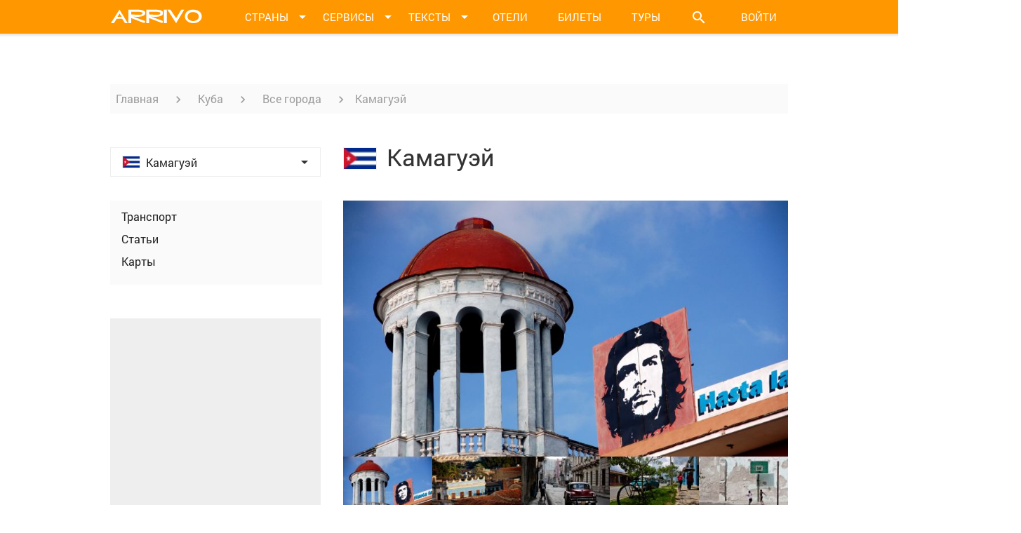

--- FILE ---
content_type: text/html; charset=utf-8
request_url: https://www.arrivo.ru/kuba/kamagueiy.html
body_size: 23944
content:
<!DOCTYPE html>
<html lang="en">
<head>
  <meta charset="UTF-8">
  <meta property="og:image" content="https://img1.arrivo.ru/cfcd/99/4593/1/1_cuba_camaguey2(flickr_CortoMaltese_1999).jpg" />
<meta itemprop="image" content="https://static.arrivo.ru/img/social/default-preview-image.jpg" />
<link rel="image_src" href="https://img1.arrivo.ru/cfcd/99/4593/1/1_cuba_camaguey2(flickr_CortoMaltese_1999).jpg" />
<link rel="image_src" href="https://static.arrivo.ru/img/social/default-preview-image.jpg" />
<link rel="stylesheet" type="text/css" href="//code.jquery.com/ui/1.11.4/themes/smoothness/jquery-ui.css" />
<link rel="stylesheet" type="text/css" href="/assets/1b78162d/new/css/country-calendars.min.css" />
<link rel="stylesheet" type="text/css" href="/assets/1b78162d/new/css/bootstrap.min.css" />
<link rel="stylesheet" type="text/css" href="//storage.googleapis.com/code.getmdl.io/1.0.0/material.indigo-pink.min.css" />
<link rel="stylesheet" type="text/css" href="//fonts.googleapis.com/icon?family=Material+Icons" />
<link rel="stylesheet" type="text/css" href="/assets/1b78162d/new/css/styles.min.css?3" />
<link rel="stylesheet" type="text/css" href="/assets/1b78162d/new/css/core.css?6" />
<link rel="stylesheet" type="text/css" href="/assets/1b78162d/new/css/imperavi.css" />
<link rel="stylesheet" type="text/css" href="/assets/1b78162d/new/css/print.min.css" media="print" />
<script type="text/javascript" src="//storage.googleapis.com/code.getmdl.io/1.0.0/material.min.js"></script>
<script type="text/javascript" src="//ajax.googleapis.com/ajax/libs/jquery/1/jquery.min.js"></script>
<script type="text/javascript" src="//code.jquery.com/ui/1.11.4/jquery-ui.js"></script>
<script type="text/javascript" src="/assets/1b78162d/js/form.js"></script>
<script type="text/javascript" src="/assets/7f72ed89/jquery.yiiactiveform.js"></script>
<script type="text/javascript" src="/assets/1b78162d/new/js/lb.js"></script>
<script type="text/javascript" src="/assets/1b78162d/new/js/jquery.jplayer.js"></script>
<script type="text/javascript" src="/assets/1b78162d/new/js/jplayer.playlist.min.js"></script>
<script type="text/javascript" src="/assets/1b78162d/new/js/datepicker-ru.js"></script>
<script type="text/javascript" src="/assets/1b78162d/new/js/cookies.js"></script>
<script type="text/javascript" src="/assets/1b78162d/new/js/moment-with-locales.js"></script>
<script type="text/javascript" src="/assets/1b78162d/new/js/jquery.floatingBlock.js"></script>
<script type="text/javascript" src="/assets/1b78162d/new/js/jquery.dropList.js"></script>
<script type="text/javascript" src="/assets/1b78162d/new/js/articles.js"></script>
<script type="text/javascript" src="/assets/1b78162d/new/js/services.js"></script>
<script type="text/javascript" src="/assets/1b78162d/new/js/mainForm.js"></script>
<script type="text/javascript" src="//ulogin.ru/js/ulogin.js"></script>
<script type="text/javascript" src="/assets/1b78162d/new/js/confirm.js"></script>
<title>Камагуэй (Куба) | Отдых, информация о городе – Арриво</title>
<meta name="title" content="Камагуэй (Куба) | Отдых, информация о городе – Арриво" />
  
  <link rel="apple-touch-icon" sizes="57x57" href="/icon/apple-touch-icon-57x57.png">
  <link rel="apple-touch-icon" sizes="60x60" href="/icon/apple-touch-icon-60x60.png">
  <link rel="apple-touch-icon" sizes="72x72" href="/icon/apple-touch-icon-72x72.png">
  <link rel="apple-touch-icon" sizes="76x76" href="/icon/apple-touch-icon-76x76.png">
  <link rel="apple-touch-icon" sizes="114x114" href="/icon/apple-touch-icon-114x114.png">
  <link rel="apple-touch-icon" sizes="120x120" href="/icon/apple-touch-icon-120x120.png">
  <link rel="apple-touch-icon" sizes="144x144" href="/icon/apple-touch-icon-144x144.png">
  <link rel="apple-touch-icon" sizes="152x152" href="/icon/apple-touch-icon-152x152.png">
  <link rel="apple-touch-icon" sizes="180x180" href="/icon/apple-touch-icon-180x180.png">
  <link rel="icon" type="image/png" href="/icon/favicon-32x32.png" sizes="32x32">
  <link rel="icon" type="image/png" href="/icon/favicon-194x194.png" sizes="194x194">
  <link rel="icon" type="image/png" href="/icon/favicon-96x96.png" sizes="96x96">
  <link rel="icon" type="image/png" href="/icon/android-chrome-192x192.png" sizes="192x192">
  <link rel="icon" type="image/x-icon" href="/favicon.ico?1" />
  <link rel="manifest" href="/icon/manifest.json">
  <link rel="mask-icon" href="/icon/safari-pinned-tab.svg" color="#ff9800">
  <meta name="apple-mobile-web-app-title" content="Арриво">
  <meta name="application-name" content="Арриво">
  <meta name="msapplication-TileColor" content="#da532c">
  <meta name="msapplication-TileImage" content="/icon/mstile-144x144.png">
	
  <link rel="alternate" type="application/rss+xml" href="/mainrss.html">

  
  
  <script type="text/javascript">
    var _gaq = _gaq || [];
    _gaq.push(['_setAccount', 'UA-7300537-3']);
    _gaq.push(['_trackPageview']);

    (function() {
      var ga = document.createElement('script'); ga.type = 'text/javascript'; ga.async = true;
      ga.src = ('https:' == document.location.protocol ? 'https://ssl' : 'http://www') + '.google-analytics.com/ga.js';
      var s = document.getElementsByTagName('script')[0]; s.parentNode.insertBefore(ga, s);
    })();
  </script>
<!-- Yandex.RTB -->
<script>window.yaContextCb=window.yaContextCb||[]</script>
<script src="//yandex.ru/ads/system/context.js" async></script>
<script src="//www.travelpayouts.com/money_script/booking_script.js?campaign=ostrovok&campaign_id=101&promo_id=7262&marker=357228"></script>


<script data-noptimize="1" data-cfasync="false" data-wpfc-render="false">
  (function () {
        var script = document.createElement("script");
              script.async = 1;
                    script.src = '//emrldtp.cc/MjE5NTQ.js?t=21954';
                          document.head.appendChild(script);
                            })();
                            </script>


</head>
<body>

  <script src="//mc.yandex.ru/metrika/watch.js" type="text/javascript"></script>
  <script type="text/javascript">
  try { var yaCounter9757951 = new Ya.Metrika({id:9757951, enableAll: true, webvisor:true});}
  catch(e) { }
  </script>
  <noscript><div><img src="//mc.yandex.ru/watch/9757951" style="position:absolute; left:-9999px;" alt="" /></div></noscript>


  <!-- ************************************************** ГЛАВНОЕ МЕНЮ **************************************************-->
  <div class="menu">
    <div class="container">
      <div class="row">
        <div class="col-xs-12">
          <a class="menu_logo" href="/"> <img src="/assets/1b78162d/new/images/arrivo-logo.png" alt=""> </a>
          
          <!-- Кнопки меню -->
          <ul>
            <li class="menu_button menu_button--dd" id="menuCountriesBut"> <a href=""> <span> Страны </span> <i class="material-icons">&#xE5C5;</i> </a> </li>
            <li class="menu_button menu_button--dd" id="menuServicesBut"> <a href=""> <span> Сервисы </span> <i class="material-icons">&#xE5C5;</i> </a> </li>
            <li class="menu_button menu_button--dd" id="menuTextsBut"> <a href=""> <span> Тексты </span> <i class="material-icons">&#xE5C5;</i> </a></li>
            <li class="menu_button" id="menuHotelsBut"> <a href="https://yandex.tp.st/9nDzKiuD" target="_blank" rel="nofollow"> <span> Отели </span> </a> </li>
            <li class="menu_button" id="menuAviaBut"> <a href="https://aviasales.tp.st/gCHrPSyB" target="_blank" rel="nofollow"> <span> Билеты </span> </a> </li>
            <li class="menu_button" id="menuAutoBut"> <a href="https://onlinetours.tp.st/azwHh4uY" target="_blank" rel="nofollow"> <span> Туры </span> </a> </li>
            <li class="menu_button menu_button--search menu_button--dd" id="menuSearchBut"><a><i class="material-icons">&#xE8B6;</i></a></li>
            
				            <!-- Кнопка "войти" -->
				<li class="menu_button menu_button--login login-link"><a>Войти</a></li>
			          </ul>
          
          <!-- Выпадающее меню "Страны" -->
          <div class="menu_dropdown menu_dropdown--countries menu_dropdown--timeout" id="menuDropdownCountries">
            
            <!-- Верхняя часть выпадающего меню -->
            <div class="menu_dropdown_top">
              <a href="/podbor-otdyha.html" class="mdl-button mdl-js-button mdl-button--raised mdl-js-ripple-effect mdl-button--accent menu_dropdown_button">Куда поехать</a>
              <i class="material-icons menu_dropdown_top_close-but" id="menuCountriesClose">&#xE14C;</i>
            </div>

							<!-- Основной блок выпадающего меню -->
<div class="menu_dropdown_main">

  <!-- Список континентов -->
  <div class="menu_dropdown_main_continents">
	<ul>
					<li><span class="menu_dropdown_main_continents_item mdl-button" id="menuAziyaLink">Азия</span></li>
					<li><span class="menu_dropdown_main_continents_item mdl-button" id="menuAfrikaLink">Африка</span></li>
					<li><span class="menu_dropdown_main_continents_item mdl-button" id="menuBlizhniy-vostokLink">Ближний Восток</span></li>
					<li><span class="menu_dropdown_main_continents_item mdl-button menu_dropdown_main_continents_item--active" id="menuEvropaLink">Европа</span></li>
					<li><span class="menu_dropdown_main_continents_item mdl-button" id="menuSevernaya-amerikaLink">Северная Америка</span></li>
					<li><span class="menu_dropdown_main_continents_item mdl-button" id="menuCentralnaya-amerikaLink">Центральная Америка</span></li>
					<li><span class="menu_dropdown_main_continents_item mdl-button" id="menuYuzhnaya-amerikaLink">Южная Америка</span></li>
					<li><span class="menu_dropdown_main_continents_item mdl-button" id="menuOstrovaLink">Австралия и Океания</span></li>
			</ul>
  </div>
  
  	<div class="menu_dropdown_main_countries" id="AziyaMenu">

	  
		<!-- Страна -->
		<div class="country-item">

		  <a class="country-item_link" href="/vietnam.html">
			<span class="country-item_flag"> <img src="https://img8.arrivo.ru/gmapLocations/168/flag-24x16.png" alt="Флаг Вьетнама"> </span>
			<span class="country-item_name"> Вьетнам </span>
		  </a>

					  
							<i class="material-icons country-item_icon-arrow">&#xE5C5;</i>
				<div class="country-item_menu">

				<i class="material-icons menu_dropdown_top_close-but menu-cities-close">&#xE14C;</i>

				  <ul>
										  					  <li><a href="/vietnam/hanoy.html"> Ханой </a></li>
										  					  <li><a href="/vietnam/hoshimin.html"> Хошимин </a></li>
										  					  <li><a href="/vietnam/nyachang.html"> Нячанг </a></li>
										  					  <li><a href="/vietnam/dalat.html"> Далат </a></li>
										  					  <li><a href="/vietnam/vungtau.html"> Вунгтау </a></li>
										  					  <li><a href="/vietnam/sapa.html"> Сапа </a></li>
										  					  <li><a href="/vietnam/hyue.html"> Хюэ </a></li>
										  					  <li><a href="/vietnam/muiyne.html"> г. Муйне </a></li>
										  					  <li><a href="/vietnam/hoiy-an.html"> г. Хой Ан </a></li>
										  					  <li><a href="/vietnam/fukuok.html"> о. Фукуок </a></li>
									  </ul>

				</div>
					</div>

	  
		<!-- Страна -->
		<div class="country-item">

		  <a class="country-item_link" href="/indiya.html">
			<span class="country-item_flag"> <img src="https://img8.arrivo.ru/gmapLocations/62/flag-24x16.png" alt="Флаг Индии"> </span>
			<span class="country-item_name"> Индия </span>
		  </a>

					  
							<i class="material-icons country-item_icon-arrow">&#xE5C5;</i>
				<div class="country-item_menu">

				<i class="material-icons menu_dropdown_top_close-but menu-cities-close">&#xE14C;</i>

				  <ul>
										  					  <li><a href="/indiya/goa.html"> Гоа </a></li>
										  					  <li><a href="/indiya/deli.html"> Дели </a></li>
										  					  <li><a href="/indiya/mumbai.html"> Мумбаи </a></li>
										  					  <li><a href="/indiya/kerala.html"> Керала </a></li>
										  					  <li><a href="/indiya/agra.html"> Агра </a></li>
										  					  <li><a href="/indiya/kalkutta.html"> Калькутта </a></li>
										  					  <li><a href="/indiya/varanasi.html"> Варанаси </a></li>
										  					  <li><a href="/indiya/dzhaiypur.html"> Джайпур </a></li>
										  					  <li><a href="/indiya/rishikesh.html"> Ришикеш </a></li>
										  					  <li><a href="/indiya/udaiypur.html"> Удайпур </a></li>
									  </ul>

				</div>
					</div>

	  
		<!-- Страна -->
		<div class="country-item">

		  <a class="country-item_link" href="/indoneziya.html">
			<span class="country-item_flag"> <img src="https://img8.arrivo.ru/gmapLocations/410/flag-24x16.png" alt="Флаг Индонезии"> </span>
			<span class="country-item_name"> Индонезия </span>
		  </a>

					  
							<i class="material-icons country-item_icon-arrow">&#xE5C5;</i>
				<div class="country-item_menu">

				<i class="material-icons menu_dropdown_top_close-but menu-cities-close">&#xE14C;</i>

				  <ul>
										  					  <li><a href="/indoneziya/ostrov-bali.html"> о. Бали </a></li>
										  					  <li><a href="/indoneziya/ostrov-yava.html"> о. Ява </a></li>
										  					  <li><a href="/indoneziya/ostrov-lombok.html"> о. Ломбок </a></li>
										  					  <li><a href="/indoneziya/dzhakarta.html"> Джакарта </a></li>
										  					  <li><a href="/indoneziya/ostrov-sumatra.html"> о. Суматра </a></li>
									  </ul>

				</div>
					</div>

	  
		<!-- Страна -->
		<div class="country-item">

		  <a class="country-item_link" href="/kazahstan.html">
			<span class="country-item_flag"> <img src="https://img8.arrivo.ru/gmapLocations/413/flag-24x16.png" alt="Флаг Казахстана"> </span>
			<span class="country-item_name"> Казахстан </span>
		  </a>

					  
							<i class="material-icons country-item_icon-arrow">&#xE5C5;</i>
				<div class="country-item_menu">

				<i class="material-icons menu_dropdown_top_close-but menu-cities-close">&#xE14C;</i>

				  <ul>
										  					  <li><a href="/kazahstan/astana.html"> Астана </a></li>
										  					  <li><a href="/kazahstan/alma-ata.html"> Алма-Ата </a></li>
										  					  <li><a href="/kazahstan/karaganda.html"> Караганда </a></li>
										  					  <li><a href="/kazahstan/shymkent.html"> Шымкент </a></li>
									  </ul>

				</div>
					</div>

	  
		<!-- Страна -->
		<div class="country-item">

		  <a class="country-item_link" href="/kambodzha.html">
			<span class="country-item_flag"> <img src="https://img8.arrivo.ru/gmapLocations/414/flag-24x16.png" alt="Флаг Камбоджи"> </span>
			<span class="country-item_name"> Камбоджа </span>
		  </a>

					  
							<i class="material-icons country-item_icon-arrow">&#xE5C5;</i>
				<div class="country-item_menu">

				<i class="material-icons menu_dropdown_top_close-but menu-cities-close">&#xE14C;</i>

				  <ul>
										  					  <li><a href="/kambodzha/pnompen.html"> Пномпень  </a></li>
										  					  <li><a href="/kambodzha/angkor.html"> Ангкор </a></li>
										  					  <li><a href="/kambodzha/siemreap.html"> Сиемреап </a></li>
										  					  <li><a href="/kambodzha/battambang.html"> г. Баттамбанг </a></li>
										  					  <li><a href="/kambodzha/kampot.html"> г. Кампот </a></li>
										  					  <li><a href="/kambodzha/kep.html"> г. Кеп </a></li>
									  </ul>

				</div>
					</div>

	  
		<!-- Страна -->
		<div class="country-item">

		  <a class="country-item_link" href="/kitaiy.html">
			<span class="country-item_flag"> <img src="https://img8.arrivo.ru/gmapLocations/387/flag-24x16.png" alt="Флаг Китая"> </span>
			<span class="country-item_name"> Китай </span>
		  </a>

					  
							<i class="material-icons country-item_icon-arrow">&#xE5C5;</i>
				<div class="country-item_menu">

				<i class="material-icons menu_dropdown_top_close-but menu-cities-close">&#xE14C;</i>

				  <ul>
										  					  <li><a href="/kitaiy/pekin.html"> Пекин </a></li>
										  					  <li><a href="/kitaiy/shanhaiy.html"> Шанхай </a></li>
										  					  <li><a href="/kitaiy/gonkong.html"> Гонконг </a></li>
										  					  <li><a href="/kitaiy/ostrov-haiynan.html"> Остров Хайнань </a></li>
										  					  <li><a href="/kitaiy/guanchzhou.html"> Гуанчжоу </a></li>
										  					  <li><a href="/kitaiy/tibet.html"> Тибет </a></li>
									  </ul>

				</div>
					</div>

	  
		<!-- Страна -->
		<div class="country-item">

		  <a class="country-item_link" href="/malaiyziya.html">
			<span class="country-item_flag"> <img src="https://img8.arrivo.ru/gmapLocations/417/flag-24x16.png" alt="Флаг Малайзии"> </span>
			<span class="country-item_name"> Малайзия </span>
		  </a>

					  
							<i class="material-icons country-item_icon-arrow">&#xE5C5;</i>
				<div class="country-item_menu">

				<i class="material-icons menu_dropdown_top_close-but menu-cities-close">&#xE14C;</i>

				  <ul>
										  					  <li><a href="/malaiyziya/dzhohor-baru.html"> Джохор-Бару </a></li>
										  					  <li><a href="/malaiyziya/kuala-lumpur.html"> Куала-Лумпур </a></li>
										  					  <li><a href="/malaiyziya/malakka.html"> Малакка </a></li>
										  					  <li><a href="/malaiyziya/ostrov-borneo.html"> о. Борнео </a></li>
										  					  <li><a href="/malaiyziya/ostrov-langkavi.html"> о. Лангкави </a></li>
										  					  <li><a href="/malaiyziya/ostrov-penang.html"> о. Пенанг </a></li>
									  </ul>

				</div>
					</div>

	  
		<!-- Страна -->
		<div class="country-item">

		  <a class="country-item_link" href="/maldivy.html">
			<span class="country-item_flag"> <img src="https://img8.arrivo.ru/gmapLocations/394/flag-24x16.png" alt="Флаг Мальдив"> </span>
			<span class="country-item_name"> Мальдивы </span>
		  </a>

					  
							<i class="material-icons country-item_icon-arrow">&#xE5C5;</i>
				<div class="country-item_menu">

				<i class="material-icons menu_dropdown_top_close-but menu-cities-close">&#xE14C;</i>

				  <ul>
										  					  <li><a href="/maldivy/atoll-ari.html"> Атолл Ари </a></li>
										  					  <li><a href="/maldivy/atoll-baa.html"> Атолл Баа </a></li>
										  					  <li><a href="/maldivy/atoll-male.html"> Атолл Мале </a></li>
										  					  <li><a href="/maldivy/male.html"> Мале </a></li>
									  </ul>

				</div>
					</div>

	  
		<!-- Страна -->
		<div class="country-item">

		  <a class="country-item_link" href="/singapur.html">
			<span class="country-item_flag"> <img src="https://img8.arrivo.ru/gmapLocations/397/flag-24x16.png" alt="Флаг Сингапура"> </span>
			<span class="country-item_name"> Сингапур </span>
		  </a>

					  
					</div>

	  
		<!-- Страна -->
		<div class="country-item">

		  <a class="country-item_link" href="/tayland.html">
			<span class="country-item_flag"> <img src="https://img8.arrivo.ru/gmapLocations/181/flag-24x16.png" alt="Флаг Тайланда"> </span>
			<span class="country-item_name"> Тайланд </span>
		  </a>

					  
							<i class="material-icons country-item_icon-arrow">&#xE5C5;</i>
				<div class="country-item_menu">

				<i class="material-icons menu_dropdown_top_close-but menu-cities-close">&#xE14C;</i>

				  <ul>
										  					  <li><a href="/tayland/bangkok.html"> Бангкок </a></li>
										  					  <li><a href="/tayland/phuket.html"> о. Пхукет </a></li>
										  					  <li><a href="/tayland/pattayya.html"> Паттайя </a></li>
										  					  <li><a href="/tayland/samui.html"> о. Самуи </a></li>
										  					  <li><a href="/tayland/provinciya-krabi.html"> пр-я Краби </a></li>
										  					  <li><a href="/tayland/ko-chang.html"> о. Ко Чанг </a></li>
										  					  <li><a href="/tayland/paiy.html"> Пай </a></li>
										  					  <li><a href="/tayland/hua-hin.html"> Хуа Хин </a></li>
										  					  <li><a href="/tayland/chiang-may.html"> Чианг Май </a></li>
										  					  <li><a href="/tayland/ostrov-ko-sichang.html"> о. Ко Сичанг </a></li>
										  					  <li><a href="/tayland/pangan.html"> о. Панган </a></li>
									  </ul>

				</div>
					</div>

	  
		<!-- Страна -->
		<div class="country-item">

		  <a class="country-item_link" href="/shri-lanka.html">
			<span class="country-item_flag"> <img src="https://img8.arrivo.ru/gmapLocations/176/flag-24x16.png" alt="Флаг Шри-Ланки"> </span>
			<span class="country-item_name"> Шри-Ланка </span>
		  </a>

					  
							<i class="material-icons country-item_icon-arrow">&#xE5C5;</i>
				<div class="country-item_menu">

				<i class="material-icons menu_dropdown_top_close-but menu-cities-close">&#xE14C;</i>

				  <ul>
										  					  <li><a href="/shri-lanka/bentota.html"> Бентота </a></li>
										  					  <li><a href="/shri-lanka/galle.html"> Галле </a></li>
										  					  <li><a href="/shri-lanka/dambulla.html"> Дамбулла </a></li>
										  					  <li><a href="/shri-lanka/kandi.html"> Канди </a></li>
										  					  <li><a href="/shri-lanka/kolombo.html"> Коломбо </a></li>
										  					  <li><a href="/shri-lanka/negombo.html"> Негомбо </a></li>
										  					  <li><a href="/shri-lanka/nuvara-eliya.html"> Нувара-Элия </a></li>
										  					  <li><a href="/shri-lanka/hikkaduva.html"> Хиккадува </a></li>
									  </ul>

				</div>
					</div>

	  
		<!-- Страна -->
		<div class="country-item">

		  <a class="country-item_link" href="/yaponiya.html">
			<span class="country-item_flag"> <img src="https://img8.arrivo.ru/gmapLocations/429/flag-24x16.png" alt="Флаг Японии"> </span>
			<span class="country-item_name"> Япония </span>
		  </a>

					  
							<i class="material-icons country-item_icon-arrow">&#xE5C5;</i>
				<div class="country-item_menu">

				<i class="material-icons menu_dropdown_top_close-but menu-cities-close">&#xE14C;</i>

				  <ul>
										  					  <li><a href="/yaponiya/tokio.html"> Токио </a></li>
										  					  <li><a href="/yaponiya/osaka.html"> Осака </a></li>
										  					  <li><a href="/yaponiya/kioto.html"> Киото </a></li>
									  </ul>

				</div>
					</div>

	  
	</div>

  	<div class="menu_dropdown_main_countries" id="AfrikaMenu">

	  
		<!-- Страна -->
		<div class="country-item">

		  <a class="country-item_link" href="/egipet.html">
			<span class="country-item_flag"> <img src="https://img8.arrivo.ru/gmapLocations/276/flag-24x16.png" alt="Флаг Египта"> </span>
			<span class="country-item_name"> Египет </span>
		  </a>

					  
							<i class="material-icons country-item_icon-arrow">&#xE5C5;</i>
				<div class="country-item_menu">

				<i class="material-icons menu_dropdown_top_close-but menu-cities-close">&#xE14C;</i>

				  <ul>
										  					  <li><a href="/egipet/hurgada.html"> Хургада </a></li>
										  					  <li><a href="/egipet/sharm-el-sheyh.html"> Шарм-эль-Шейх </a></li>
										  					  <li><a href="/egipet/kair.html"> Каир </a></li>
										  					  <li><a href="/egipet/aleksandriya.html"> Александрия </a></li>
										  					  <li><a href="/egipet/luksor.html"> Луксор </a></li>
										  					  <li><a href="/egipet/asuan.html"> Асуан </a></li>
										  					  <li><a href="/egipet/dahab.html"> Дахаб </a></li>
										  					  <li><a href="/egipet/marsa-alam.html"> Марса-Алам </a></li>
										  					  <li><a href="/egipet/el-guna.html"> Эль-Гуна </a></li>
									  </ul>

				</div>
					</div>

	  
		<!-- Страна -->
		<div class="country-item">

		  <a class="country-item_link" href="/zambiya.html">
			<span class="country-item_flag"> <img src="https://img8.arrivo.ru/gmapLocations/441/flag-24x16.png" alt="Флаг Замбии"> </span>
			<span class="country-item_name"> Замбия </span>
		  </a>

					  
							<i class="material-icons country-item_icon-arrow">&#xE5C5;</i>
				<div class="country-item_menu">

				<i class="material-icons menu_dropdown_top_close-but menu-cities-close">&#xE14C;</i>

				  <ul>
										  					  <li><a href="/zambiya/lusaka.html"> Лусака </a></li>
									  </ul>

				</div>
					</div>

	  
		<!-- Страна -->
		<div class="country-item">

		  <a class="country-item_link" href="/mavrikiiy.html">
			<span class="country-item_flag"> <img src="https://img8.arrivo.ru/gmapLocations/443/flag-24x16.png" alt="Флаг Маврикия"> </span>
			<span class="country-item_name"> Маврикий </span>
		  </a>

					  
							<i class="material-icons country-item_icon-arrow">&#xE5C5;</i>
				<div class="country-item_menu">

				<i class="material-icons menu_dropdown_top_close-but menu-cities-close">&#xE14C;</i>

				  <ul>
										  					  <li><a href="/mavrikiiy/port-lui.html"> Порт-Луи </a></li>
									  </ul>

				</div>
					</div>

	  
		<!-- Страна -->
		<div class="country-item">

		  <a class="country-item_link" href="/marokko.html">
			<span class="country-item_flag"> <img src="https://img8.arrivo.ru/gmapLocations/274/flag-24x16.png" alt="Флаг Марокко"> </span>
			<span class="country-item_name"> Марокко </span>
		  </a>

					  
							<i class="material-icons country-item_icon-arrow">&#xE5C5;</i>
				<div class="country-item_menu">

				<i class="material-icons menu_dropdown_top_close-but menu-cities-close">&#xE14C;</i>

				  <ul>
										  					  <li><a href="/marokko/agadir.html"> Агадир </a></li>
										  					  <li><a href="/marokko/kasablanka.html"> Касабланка </a></li>
										  					  <li><a href="/marokko/marrakesh.html"> Марракеш </a></li>
										  					  <li><a href="/marokko/meknes.html"> Мекнес </a></li>
										  					  <li><a href="/marokko/rabat.html"> Рабат </a></li>
										  					  <li><a href="/marokko/fes.html"> Фес </a></li>
									  </ul>

				</div>
					</div>

	  
		<!-- Страна -->
		<div class="country-item">

		  <a class="country-item_link" href="/seiyshelskie-ostrova.html">
			<span class="country-item_flag"> <img src="https://img8.arrivo.ru/gmapLocations/451/flag-24x16.png" alt="Флаг Сейшел"> </span>
			<span class="country-item_name"> Сейшелы </span>
		  </a>

					  
							<i class="material-icons country-item_icon-arrow">&#xE5C5;</i>
				<div class="country-item_menu">

				<i class="material-icons menu_dropdown_top_close-but menu-cities-close">&#xE14C;</i>

				  <ul>
										  					  <li><a href="/seiyshelskie-ostrova/o-mae.html"> Маэ </a></li>
										  					  <li><a href="/seiyshelskie-ostrova/o-praslin.html"> Праслин </a></li>
										  					  <li><a href="/seiyshelskie-ostrova/o-la-dig.html"> Ла-Диг </a></li>
									  </ul>

				</div>
					</div>

	  
		<!-- Страна -->
		<div class="country-item">

		  <a class="country-item_link" href="/tunis.html">
			<span class="country-item_flag"> <img src="https://img8.arrivo.ru/gmapLocations/452/flag-24x16.png" alt="Флаг Туниса"> </span>
			<span class="country-item_name"> Тунис </span>
		  </a>

					  
							<i class="material-icons country-item_icon-arrow">&#xE5C5;</i>
				<div class="country-item_menu">

				<i class="material-icons menu_dropdown_top_close-but menu-cities-close">&#xE14C;</i>

				  <ul>
										  					  <li><a href="/tunis/tunis.html"> Тунис  </a></li>
										  					  <li><a href="/tunis/suss.html"> Сусс </a></li>
										  					  <li><a href="/tunis/hammamet.html"> Хаммамет </a></li>
										  					  <li><a href="/tunis/dzherba.html"> о. Джерба </a></li>
									  </ul>

				</div>
					</div>

	  
	</div>

  	<div class="menu_dropdown_main_countries" id="Blizhniy-vostokMenu">

	  
		<!-- Страна -->
		<div class="country-item">

		  <a class="country-item_link" href="/azerbaiydzhan.html">
			<span class="country-item_flag"> <img src="https://img8.arrivo.ru/gmapLocations/1013/flag-24x16.png" alt="Флаг Азербайджана"> </span>
			<span class="country-item_name"> Азербайджан </span>
		  </a>

					  
							<i class="material-icons country-item_icon-arrow">&#xE5C5;</i>
				<div class="country-item_menu">

				<i class="material-icons menu_dropdown_top_close-but menu-cities-close">&#xE14C;</i>

				  <ul>
										  					  <li><a href="/azerbaiydzhan/baku.html"> Баку </a></li>
										  					  <li><a href="/azerbaiydzhan/gyandzha.html"> Гянджа </a></li>
										  					  <li><a href="/azerbaiydzhan/lenkoran.html"> Ленкорань </a></li>
										  					  <li><a href="/azerbaiydzhan/nagornyiy-karabah.html"> Нагорный Карабах </a></li>
										  					  <li><a href="/azerbaiydzhan/sumgait.html"> Сумгаит </a></li>
									  </ul>

				</div>
					</div>

	  
		<!-- Страна -->
		<div class="country-item">

		  <a class="country-item_link" href="/izrail.html">
			<span class="country-item_flag"> <img src="https://img8.arrivo.ru/gmapLocations/632/flag-24x16.png" alt="Флаг Израиля"> </span>
			<span class="country-item_name"> Израиль </span>
		  </a>

					  
							<i class="material-icons country-item_icon-arrow">&#xE5C5;</i>
				<div class="country-item_menu">

				<i class="material-icons menu_dropdown_top_close-but menu-cities-close">&#xE14C;</i>

				  <ul>
										  					  <li><a href="/izrail/ierusalim.html"> Иерусалим </a></li>
										  					  <li><a href="/izrail/tel-aviv.html"> Тель-Авив </a></li>
										  					  <li><a href="/izrail/haiyfa.html"> Хайфа </a></li>
										  					  <li><a href="/izrail/netaniya.html"> Нетания </a></li>
										  					  <li><a href="/izrail/eiylat.html"> Эйлат </a></li>
										  					  <li><a href="/izrail/vifleem.html"> Вифлеем </a></li>
									  </ul>

				</div>
					</div>

	  
		<!-- Страна -->
		<div class="country-item">

		  <a class="country-item_link" href="/iordaniya.html">
			<span class="country-item_flag"> <img src="https://img8.arrivo.ru/gmapLocations/991/flag-24x16.png" alt="Флаг Иордании"> </span>
			<span class="country-item_name"> Иордания </span>
		  </a>

					  
							<i class="material-icons country-item_icon-arrow">&#xE5C5;</i>
				<div class="country-item_menu">

				<i class="material-icons menu_dropdown_top_close-but menu-cities-close">&#xE14C;</i>

				  <ul>
										  					  <li><a href="/iordaniya/akaba.html"> Акаба </a></li>
										  					  <li><a href="/iordaniya/amman.html"> Амман </a></li>
										  					  <li><a href="/iordaniya/dzherash.html"> Джераш </a></li>
									  </ul>

				</div>
					</div>

	  
		<!-- Страна -->
		<div class="country-item">

		  <a class="country-item_link" href="/oae.html">
			<span class="country-item_flag"> <img src="https://img8.arrivo.ru/gmapLocations/186/flag-24x16.png" alt="Флаг ОАЭ"> </span>
			<span class="country-item_name"> ОАЭ </span>
		  </a>

					  
							<i class="material-icons country-item_icon-arrow">&#xE5C5;</i>
				<div class="country-item_menu">

				<i class="material-icons menu_dropdown_top_close-but menu-cities-close">&#xE14C;</i>

				  <ul>
										  					  <li><a href="/oae/dubaiy.html"> Дубай </a></li>
										  					  <li><a href="/oae/abu-dabi.html"> Абу-Даби </a></li>
										  					  <li><a href="/oae/shardzha.html"> Шарджа </a></li>
										  					  <li><a href="/oae/al-aiyn.html"> Аль-Айн </a></li>
										  					  <li><a href="/oae/fudzheiyra.html"> Фуджейра </a></li>
									  </ul>

				</div>
					</div>

	  
		<!-- Страна -->
		<div class="country-item">

		  <a class="country-item_link" href="/turciya.html">
			<span class="country-item_flag"> <img src="https://img8.arrivo.ru/gmapLocations/7/flag-24x16.png" alt="Флаг Турции"> </span>
			<span class="country-item_name"> Турция </span>
		  </a>

					  
							<i class="material-icons country-item_icon-arrow">&#xE5C5;</i>
				<div class="country-item_menu">

				<i class="material-icons menu_dropdown_top_close-but menu-cities-close">&#xE14C;</i>

				  <ul>
										  					  <li><a href="/turciya/stambul.html"> Стамбул </a></li>
										  					  <li><a href="/turciya/alaniya.html"> Алания </a></li>
										  					  <li><a href="/turciya/belek.html"> Белек </a></li>
										  					  <li><a href="/turciya/kemer.html"> Кемер </a></li>
										  					  <li><a href="/turciya/antaliya.html"> Анталия </a></li>
										  					  <li><a href="/turciya/bursa.html"> Бурса </a></li>
										  					  <li><a href="/turciya/marmaris.html"> Мармарис </a></li>
										  					  <li><a href="/turciya/izmir.html"> Измир </a></li>
										  					  <li><a href="/turciya/side.html"> Сиде </a></li>
										  					  <li><a href="/turciya/ankara.html"> Анкара </a></li>
										  					  <li><a href="/turciya/denizli.html">  </a></li>
										  					  <li><a href="/turciya/gornolyzhnye-kurorty.html"> Горнолыжные курорты  </a></li>
									  </ul>

				</div>
					</div>

	  
	</div>

  	<div class="menu_dropdown_main_countries" id="EvropaMenu" style="display: block">

	  
		<!-- Страна -->
		<div class="country-item">

		  <a class="country-item_link" href="/rossiya.html">
			<span class="country-item_flag"> <img src="https://img8.arrivo.ru/gmapLocations/3/flag-24x16.png" alt="Флаг России"> </span>
			<span class="country-item_name"> Россия </span>
		  </a>

					  
							<i class="material-icons country-item_icon-arrow">&#xE5C5;</i>
				<div class="country-item_menu">

				<i class="material-icons menu_dropdown_top_close-but menu-cities-close">&#xE14C;</i>

				  <ul>
										  					  <li><a href="/rossiya/moskva.html"> Москва </a></li>
										  					  <li><a href="/rossiya/sankt-peterburg.html"> Санкт-Петербург </a></li>
										  					  <li><a href="/rossiya/krym.html"> Крым </a></li>
										  					  <li><a href="/rossiya/nizhniy-novgorod.html"> Нижний Новгород </a></li>
										  					  <li><a href="/rossiya/ekaterinburg.html"> Екатеринбург </a></li>
										  					  <li><a href="/rossiya/novosibirsk.html"> Новосибирск </a></li>
										  					  <li><a href="/rossiya/rostov-na-donu.html"> Ростов-на-Дону </a></li>
										  					  <li><a href="/rossiya/kazan.html"> Казань </a></li>
										  					  <li><a href="/rossiya/sochi.html"> Сочи </a></li>
										  					  <li><a href="/rossiya/kareliya.html"> Карелия </a></li>
										  					  <li><a href="/rossiya/samara.html"> Самара </a></li>
										  						<li><a href="/rossiya/vse-goroda.html"> Все города </a></li>
										  </ul>

				</div>
					</div>

	  
		<!-- Страна -->
		<div class="country-item">

		  <a class="country-item_link" href="/abhaziya.html">
			<span class="country-item_flag"> <img src="https://img8.arrivo.ru/gmapLocations/2890/flag-24x16.png" alt="Флаг Абхазии"> </span>
			<span class="country-item_name"> Абхазия </span>
		  </a>

					  
							<i class="material-icons country-item_icon-arrow">&#xE5C5;</i>
				<div class="country-item_menu">

				<i class="material-icons menu_dropdown_top_close-but menu-cities-close">&#xE14C;</i>

				  <ul>
										  					  <li><a href="/abhaziya/suhum.html"> Сухум </a></li>
										  					  <li><a href="/abhaziya/gagra.html"> Гагра </a></li>
										  					  <li><a href="/abhaziya/novyiy-afon.html"> Новый Афон </a></li>
										  					  <li><a href="/abhaziya/pitsunda.html"> Пицунда </a></li>
									  </ul>

				</div>
					</div>

	  
		<!-- Страна -->
		<div class="country-item">

		  <a class="country-item_link" href="/avstriya.html">
			<span class="country-item_flag"> <img src="https://img8.arrivo.ru/gmapLocations/226/flag-24x16.png" alt="Флаг Австрии"> </span>
			<span class="country-item_name"> Австрия </span>
		  </a>

					  
							<i class="material-icons country-item_icon-arrow">&#xE5C5;</i>
				<div class="country-item_menu">

				<i class="material-icons menu_dropdown_top_close-but menu-cities-close">&#xE14C;</i>

				  <ul>
										  					  <li><a href="/avstriya/vena.html"> Вена </a></li>
										  					  <li><a href="/avstriya/baden.html"> Баден </a></li>
										  					  <li><a href="/avstriya/gornolyzhnye-kurorty.html"> Горнолыжные курорты </a></li>
										  					  <li><a href="/avstriya/grats.html"> Грац </a></li>
										  					  <li><a href="/avstriya/zaltsburg.html"> Зальцбург </a></li>
										  					  <li><a href="/avstriya/insbruk.html"> Инсбрук </a></li>
									  </ul>

				</div>
					</div>

	  
		<!-- Страна -->
		<div class="country-item">

		  <a class="country-item_link" href="/angliya.html">
			<span class="country-item_flag"> <img src="https://img8.arrivo.ru/gmapLocations/231/flag-24x16.png" alt="Флаг Англии"> </span>
			<span class="country-item_name"> Англия </span>
		  </a>

					  
							<i class="material-icons country-item_icon-arrow">&#xE5C5;</i>
				<div class="country-item_menu">

				<i class="material-icons menu_dropdown_top_close-but menu-cities-close">&#xE14C;</i>

				  <ul>
										  					  <li><a href="/angliya/london.html"> Лондон </a></li>
										  					  <li><a href="/angliya/braiyton.html"> Брайтон </a></li>
										  					  <li><a href="/angliya/manchester.html"> Манчестер </a></li>
									  </ul>

				</div>
					</div>

	  
		<!-- Страна -->
		<div class="country-item">

		  <a class="country-item_link" href="/andorra.html">
			<span class="country-item_flag"> <img src="https://img8.arrivo.ru/gmapLocations/234/flag-24x16.png" alt="Флаг Андорры"> </span>
			<span class="country-item_name"> Андорра </span>
		  </a>

					  
							<i class="material-icons country-item_icon-arrow">&#xE5C5;</i>
				<div class="country-item_menu">

				<i class="material-icons menu_dropdown_top_close-but menu-cities-close">&#xE14C;</i>

				  <ul>
										  					  <li><a href="/andorra/andorra-la-veliya.html"> Андорра-ла-Велья </a></li>
										  					  <li><a href="/andorra/valnord.html"> Вальнорд </a></li>
										  					  <li><a href="/andorra/grandvalira.html"> Грандвалира </a></li>
									  </ul>

				</div>
					</div>

	  
		<!-- Страна -->
		<div class="country-item">

		  <a class="country-item_link" href="/belorussiya.html">
			<span class="country-item_flag"> <img src="https://img8.arrivo.ru/gmapLocations/204/flag-24x16.png" alt="Флаг Белоруссии"> </span>
			<span class="country-item_name"> Белоруссия </span>
		  </a>

					  
							<i class="material-icons country-item_icon-arrow">&#xE5C5;</i>
				<div class="country-item_menu">

				<i class="material-icons menu_dropdown_top_close-but menu-cities-close">&#xE14C;</i>

				  <ul>
										  					  <li><a href="/belorussiya/minsk.html"> Минск </a></li>
										  					  <li><a href="/belorussiya/vitebsk.html"> Витебск </a></li>
										  					  <li><a href="/belorussiya/mogilev.html"> Могилев </a></li>
										  					  <li><a href="/belorussiya/brest.html"> Брест </a></li>
										  					  <li><a href="/belorussiya/polotsk.html"> Полоцк </a></li>
									  </ul>

				</div>
					</div>

	  
		<!-- Страна -->
		<div class="country-item">

		  <a class="country-item_link" href="/belgiya.html">
			<span class="country-item_flag"> <img src="https://img8.arrivo.ru/gmapLocations/198/flag-24x16.png" alt="Флаг Бельгии"> </span>
			<span class="country-item_name"> Бельгия </span>
		  </a>

					  
							<i class="material-icons country-item_icon-arrow">&#xE5C5;</i>
				<div class="country-item_menu">

				<i class="material-icons menu_dropdown_top_close-but menu-cities-close">&#xE14C;</i>

				  <ul>
										  					  <li><a href="/belgiya/bryussel.html"> Брюссель </a></li>
										  					  <li><a href="/belgiya/antverpen.html"> Антверпен </a></li>
										  					  <li><a href="/belgiya/bryugge.html"> Брюгге </a></li>
										  					  <li><a href="/belgiya/gent.html"> Гент </a></li>
									  </ul>

				</div>
					</div>

	  
		<!-- Страна -->
		<div class="country-item">

		  <a class="country-item_link" href="/bolgariya.html">
			<span class="country-item_flag"> <img src="https://img8.arrivo.ru/gmapLocations/242/flag-24x16.png" alt="Флаг Болгарии"> </span>
			<span class="country-item_name"> Болгария </span>
		  </a>

					  
							<i class="material-icons country-item_icon-arrow">&#xE5C5;</i>
				<div class="country-item_menu">

				<i class="material-icons menu_dropdown_top_close-but menu-cities-close">&#xE14C;</i>

				  <ul>
										  					  <li><a href="/bolgariya/varna.html"> Варна </a></li>
										  					  <li><a href="/bolgariya/burgas.html"> Бургас </a></li>
										  					  <li><a href="/bolgariya/zolotye-peski.html"> Золотые пески </a></li>
										  					  <li><a href="/bolgariya/albena.html"> Албена </a></li>
										  					  <li><a href="/bolgariya/solnechnyj-bereg.html"> Солнечный берег </a></li>
										  					  <li><a href="/bolgariya/nesebr.html"> Несебр </a></li>
										  					  <li><a href="/bolgariya/veliko-tyrnovo.html"> Велико-Тырново </a></li>
										  					  <li><a href="/bolgariya/plovdiv.html"> Пловдив </a></li>
										  					  <li><a href="/bolgariya/sofiya.html"> София </a></li>
										  					  <li><a href="/bolgariya/gornolyzhnye-kurorty.html"> Горнолыжные курорты </a></li>
									  </ul>

				</div>
					</div>

	  
		<!-- Страна -->
		<div class="country-item">

		  <a class="country-item_link" href="/velikobritaniya.html">
			<span class="country-item_flag"> <img src="https://img8.arrivo.ru/gmapLocations/177/flag-24x16.png" alt="Флаг Великобритании"> </span>
			<span class="country-item_name"> Великобритания </span>
		  </a>

					  
					</div>

	  
		<!-- Страна -->
		<div class="country-item">

		  <a class="country-item_link" href="/vengriya.html">
			<span class="country-item_flag"> <img src="https://img8.arrivo.ru/gmapLocations/255/flag-24x16.png" alt="Флаг Венгрии"> </span>
			<span class="country-item_name"> Венгрия </span>
		  </a>

					  
							<i class="material-icons country-item_icon-arrow">&#xE5C5;</i>
				<div class="country-item_menu">

				<i class="material-icons menu_dropdown_top_close-but menu-cities-close">&#xE14C;</i>

				  <ul>
										  					  <li><a href="/vengriya/budapesht.html"> Будапешт </a></li>
										  					  <li><a href="/vengriya/vishegrad.html"> Вишеград </a></li>
										  					  <li><a href="/vengriya/debretsen.html"> Дебрецен </a></li>
										  					  <li><a href="/vengriya/ozero-balaton.html"> Озеро Балатон </a></li>
										  					  <li><a href="/vengriya/ozero-heviz.html"> Озеро Хевиз </a></li>
										  					  <li><a href="/vengriya/sentendre.html"> Сентендре </a></li>
										  					  <li><a href="/vengriya/tokaiy.html"> Токай </a></li>
										  					  <li><a href="/vengriya/estergom.html"> Эстергом </a></li>
									  </ul>

				</div>
					</div>

	  
		<!-- Страна -->
		<div class="country-item">

		  <a class="country-item_link" href="/germaniya.html">
			<span class="country-item_flag"> <img src="https://img8.arrivo.ru/gmapLocations/175/flag-24x16.png" alt="Флаг Германии"> </span>
			<span class="country-item_name"> Германия </span>
		  </a>

					  
							<i class="material-icons country-item_icon-arrow">&#xE5C5;</i>
				<div class="country-item_menu">

				<i class="material-icons menu_dropdown_top_close-but menu-cities-close">&#xE14C;</i>

				  <ul>
										  					  <li><a href="/germaniya/berlin.html"> Берлин </a></li>
										  					  <li><a href="/germaniya/myunhen.html"> Мюнхен </a></li>
										  					  <li><a href="/germaniya/frankfurt.html"> Франкфурт </a></li>
										  					  <li><a href="/germaniya/gamburg.html"> Гамбург </a></li>
										  					  <li><a href="/germaniya/drezden.html"> Дрезден </a></li>
										  					  <li><a href="/germaniya/dyusseldorf.html"> Дюссельдорф </a></li>
										  					  <li><a href="/germaniya/keln.html"> Кельн </a></li>
										  					  <li><a href="/germaniya/baden-baden.html"> Баден-Баден </a></li>
										  					  <li><a href="/germaniya/bamberg.html"> Бамберг </a></li>
										  					  <li><a href="/germaniya/bremen.html"> Бремен </a></li>
										  					  <li><a href="/germaniya/geiydelberg.html"> Гейдельберг </a></li>
										  						<li><a href="/germaniya/vse-goroda.html"> Все города </a></li>
										  </ul>

				</div>
					</div>

	  
		<!-- Страна -->
		<div class="country-item">

		  <a class="country-item_link" href="/grenlandiya.html">
			<span class="country-item_flag"> <img src="https://img8.arrivo.ru/gmapLocations/261/flag-24x16.png" alt="Флаг Гренландии"> </span>
			<span class="country-item_name"> Гренландия </span>
		  </a>

					  
					</div>

	  
		<!-- Страна -->
		<div class="country-item">

		  <a class="country-item_link" href="/greciya.html">
			<span class="country-item_flag"> <img src="https://img8.arrivo.ru/gmapLocations/190/flag-24x16.png" alt="Флаг Греции"> </span>
			<span class="country-item_name"> Греция </span>
		  </a>

					  
							<i class="material-icons country-item_icon-arrow">&#xE5C5;</i>
				<div class="country-item_menu">

				<i class="material-icons menu_dropdown_top_close-but menu-cities-close">&#xE14C;</i>

				  <ul>
										  					  <li><a href="/greciya/ostrov-krit.html"> о. Крит </a></li>
										  					  <li><a href="/greciya/rodos.html"> о. Родос </a></li>
										  					  <li><a href="/greciya/ostrov-korfu.html"> о. Корфу </a></li>
										  					  <li><a href="/greciya/ostrov-santorini.html"> о. Санторини </a></li>
										  					  <li><a href="/greciya/ostrov-kos.html"> о. Кос </a></li>
										  					  <li><a href="/greciya/afiny.html"> Афины </a></li>
										  					  <li><a href="/greciya/saloniki.html"> Салоники </a></li>
										  					  <li><a href="/greciya/halkidiki.html"> Халкидики </a></li>
										  					  <li><a href="/greciya/ostrov-amuliyani.html"> о. Амульяни </a></li>
										  					  <li><a href="/greciya/ostrov-zakinf.html"> о. Закинф </a></li>
										  					  <li><a href="/greciya/ostrov-kefaloniya.html"> о. Кефалония </a></li>
										  						<li><a href="/greciya/vse-goroda.html"> Все города </a></li>
										  </ul>

				</div>
					</div>

	  
		<!-- Страна -->
		<div class="country-item">

		  <a class="country-item_link" href="/gruziya.html">
			<span class="country-item_flag"> <img src="https://img8.arrivo.ru/gmapLocations/353/flag-24x16.png" alt="Флаг Грузии"> </span>
			<span class="country-item_name"> Грузия </span>
		  </a>

					  
							<i class="material-icons country-item_icon-arrow">&#xE5C5;</i>
				<div class="country-item_menu">

				<i class="material-icons menu_dropdown_top_close-but menu-cities-close">&#xE14C;</i>

				  <ul>
										  					  <li><a href="/gruziya/tbilisi.html"> Тбилиси </a></li>
										  					  <li><a href="/gruziya/batumi.html"> Батуми </a></li>
										  					  <li><a href="/gruziya/borzhomi.html"> Боржоми </a></li>
										  					  <li><a href="/gruziya/gori.html"> Гори </a></li>
										  					  <li><a href="/gruziya/kutaisi.html"> Кутаиси </a></li>
										  					  <li><a href="/gruziya/mtskheta.html"> Мцхета </a></li>
									  </ul>

				</div>
					</div>

	  
		<!-- Страна -->
		<div class="country-item">

		  <a class="country-item_link" href="/islandiya.html">
			<span class="country-item_flag"> <img src="https://img8.arrivo.ru/gmapLocations/355/flag-24x16.png" alt="Флаг Исландии"> </span>
			<span class="country-item_name"> Исландия </span>
		  </a>

					  
							<i class="material-icons country-item_icon-arrow">&#xE5C5;</i>
				<div class="country-item_menu">

				<i class="material-icons menu_dropdown_top_close-but menu-cities-close">&#xE14C;</i>

				  <ul>
										  					  <li><a href="/islandiya/reiykiyavik.html"> Рейкьявик </a></li>
									  </ul>

				</div>
					</div>

	  
		<!-- Страна -->
		<div class="country-item">

		  <a class="country-item_link" href="/ispaniya.html">
			<span class="country-item_flag"> <img src="https://img8.arrivo.ru/gmapLocations/1/flag-24x16.png" alt="Флаг Испании"> </span>
			<span class="country-item_name"> Испания </span>
		  </a>

					  
							<i class="material-icons country-item_icon-arrow">&#xE5C5;</i>
				<div class="country-item_menu">

				<i class="material-icons menu_dropdown_top_close-but menu-cities-close">&#xE14C;</i>

				  <ul>
										  					  <li><a href="/ispaniya/barselona.html"> Барселона </a></li>
										  					  <li><a href="/ispaniya/madrid.html"> Мадрид </a></li>
										  					  <li><a href="/ispaniya/valensiya.html"> Валенсия </a></li>
										  					  <li><a href="/ispaniya/seviliya.html"> Севилья </a></li>
										  					  <li><a href="/ispaniya/granada.html"> Гранада </a></li>
										  					  <li><a href="/ispaniya/malaga.html"> Малага </a></li>
										  					  <li><a href="/ispaniya/toledo.html"> Толедо </a></li>
										  					  <li><a href="/ispaniya/ostrov-gran-kanariya.html"> о. Гран-Канария </a></li>
										  					  <li><a href="/ispaniya/ostrov-ibitsa.html"> о. Ибица </a></li>
										  					  <li><a href="/ispaniya/ostrov-maiyorka.html"> о. Майорка </a></li>
										  					  <li><a href="/ispaniya/ostrov-tenerife.html"> о. Тенерифе </a></li>
										  						<li><a href="/ispaniya/vse-goroda.html"> Все города </a></li>
										  </ul>

				</div>
					</div>

	  
		<!-- Страна -->
		<div class="country-item">

		  <a class="country-item_link" href="/italiya.html">
			<span class="country-item_flag"> <img src="https://img8.arrivo.ru/gmapLocations/292/flag-24x16.png" alt="Флаг Италии"> </span>
			<span class="country-item_name"> Италия </span>
		  </a>

					  
							<i class="material-icons country-item_icon-arrow">&#xE5C5;</i>
				<div class="country-item_menu">

				<i class="material-icons menu_dropdown_top_close-but menu-cities-close">&#xE14C;</i>

				  <ul>
										  					  <li><a href="/italiya/rim.html"> Рим </a></li>
										  					  <li><a href="/italiya/venetsiya.html"> Венеция </a></li>
										  					  <li><a href="/italiya/milan.html"> Милан </a></li>
										  					  <li><a href="/italiya/sitsiliya.html"> о. Сицилия </a></li>
										  					  <li><a href="/italiya/florentsiya.html"> Флоренция </a></li>
										  					  <li><a href="/italiya/rimini.html"> Римини </a></li>
										  					  <li><a href="/italiya/alghero.html"> Альгеро </a></li>
										  					  <li><a href="/italiya/amalfi.html"> Амальфи </a></li>
										  					  <li><a href="/italiya/anacapri.html"> Анакапри </a></li>
										  					  <li><a href="/italiya/bergamo.html"> Бергамо </a></li>
										  					  <li><a href="/italiya/bologna.html"> Болонья </a></li>
										  						<li><a href="/italiya/vse-goroda.html"> Все города </a></li>
										  </ul>

				</div>
					</div>

	  
		<!-- Страна -->
		<div class="country-item">

		  <a class="country-item_link" href="/kipr.html">
			<span class="country-item_flag"> <img src="https://img8.arrivo.ru/gmapLocations/299/flag-24x16.png" alt="Флаг Кипра"> </span>
			<span class="country-item_name"> Кипр </span>
		  </a>

					  
							<i class="material-icons country-item_icon-arrow">&#xE5C5;</i>
				<div class="country-item_menu">

				<i class="material-icons menu_dropdown_top_close-but menu-cities-close">&#xE14C;</i>

				  <ul>
										  					  <li><a href="/kipr/aiya-napa.html"> Айя-Напа </a></li>
										  					  <li><a href="/kipr/pafos.html"> Пафос </a></li>
										  					  <li><a href="/kipr/limassol.html"> Лимассол </a></li>
										  					  <li><a href="/kipr/larnaka.html"> Ларнака </a></li>
										  					  <li><a href="/kipr/nikosiya.html"> Никосия </a></li>
										  					  <li><a href="/kipr/severnyiy-kipr.html"> Северный Кипр </a></li>
									  </ul>

				</div>
					</div>

	  
		<!-- Страна -->
		<div class="country-item">

		  <a class="country-item_link" href="/latviya.html">
			<span class="country-item_flag"> <img src="https://img8.arrivo.ru/gmapLocations/356/flag-24x16.png" alt="Флаг Латвии"> </span>
			<span class="country-item_name"> Латвия </span>
		  </a>

					  
							<i class="material-icons country-item_icon-arrow">&#xE5C5;</i>
				<div class="country-item_menu">

				<i class="material-icons menu_dropdown_top_close-but menu-cities-close">&#xE14C;</i>

				  <ul>
										  					  <li><a href="/latviya/riga.html"> Рига </a></li>
										  					  <li><a href="/latviya/yurmala.html"> Юрмала </a></li>
										  					  <li><a href="/latviya/elgava.html"> Елгава </a></li>
										  					  <li><a href="/latviya/kuldiga.html"> Кулдига </a></li>
										  					  <li><a href="/latviya/liepaja.html"> Лиепая </a></li>
										  					  <li><a href="/latviya/saulkrasti.html"> Саулкрасты </a></li>
										  					  <li><a href="/latviya/sigulda.html"> Сигулда </a></li>
										  					  <li><a href="/latviya/tukums.html"> Тукумс </a></li>
									  </ul>

				</div>
					</div>

	  
		<!-- Страна -->
		<div class="country-item">

		  <a class="country-item_link" href="/malta.html">
			<span class="country-item_flag"> <img src="https://img8.arrivo.ru/gmapLocations/359/flag-24x16.png" alt="Флаг Мальты"> </span>
			<span class="country-item_name"> Мальта </span>
		  </a>

					  
							<i class="material-icons country-item_icon-arrow">&#xE5C5;</i>
				<div class="country-item_menu">

				<i class="material-icons menu_dropdown_top_close-but menu-cities-close">&#xE14C;</i>

				  <ul>
										  					  <li><a href="/malta/valletta.html"> Валлетта </a></li>
										  					  <li><a href="/malta/mdina.html"> Мдина </a></li>
										  					  <li><a href="/malta/sent-dzhulians.html"> Сент-Джулианс </a></li>
										  					  <li><a href="/malta/slima.html"> Слима </a></li>
										  					  <li><a href="/malta/ostrov-gozo.html"> о. Гозо </a></li>
									  </ul>

				</div>
					</div>

	  
		<!-- Страна -->
		<div class="country-item">

		  <a class="country-item_link" href="/monako.html">
			<span class="country-item_flag"> <img src="https://img8.arrivo.ru/gmapLocations/304/flag-24x16.png" alt="Флаг Монако"> </span>
			<span class="country-item_name"> Монако </span>
		  </a>

					  
					</div>

	  
		<!-- Страна -->
		<div class="country-item">

		  <a class="country-item_link" href="/niderlandy.html">
			<span class="country-item_flag"> <img src="https://img8.arrivo.ru/gmapLocations/210/flag-24x16.png" alt="Флаг Нидерландов"> </span>
			<span class="country-item_name"> Нидерланды </span>
		  </a>

					  
							<i class="material-icons country-item_icon-arrow">&#xE5C5;</i>
				<div class="country-item_menu">

				<i class="material-icons menu_dropdown_top_close-but menu-cities-close">&#xE14C;</i>

				  <ul>
										  					  <li><a href="/niderlandy/amsterdam.html"> Амстердам </a></li>
										  					  <li><a href="/niderlandy/gaaga.html"> Гаага </a></li>
										  					  <li><a href="/niderlandy/groningen.html"> Гронинген </a></li>
										  					  <li><a href="/niderlandy/delft.html"> Делфт </a></li>
										  					  <li><a href="/niderlandy/maastriht.html"> Маастрихт </a></li>
										  					  <li><a href="/niderlandy/rotterdam.html"> Роттердам </a></li>
										  					  <li><a href="/niderlandy/utreht.html"> Утрехт </a></li>
									  </ul>

				</div>
					</div>

	  
		<!-- Страна -->
		<div class="country-item">

		  <a class="country-item_link" href="/norvegiya.html">
			<span class="country-item_flag"> <img src="https://img8.arrivo.ru/gmapLocations/364/flag-24x16.png" alt="Флаг Норвегии"> </span>
			<span class="country-item_name"> Норвегия </span>
		  </a>

					  
							<i class="material-icons country-item_icon-arrow">&#xE5C5;</i>
				<div class="country-item_menu">

				<i class="material-icons menu_dropdown_top_close-but menu-cities-close">&#xE14C;</i>

				  <ul>
										  					  <li><a href="/norvegiya/bergen.html"> Берген </a></li>
										  					  <li><a href="/norvegiya/oslo.html"> Осло </a></li>
									  </ul>

				</div>
					</div>

	  
		<!-- Страна -->
		<div class="country-item">

		  <a class="country-item_link" href="/polsha.html">
			<span class="country-item_flag"> <img src="https://img8.arrivo.ru/gmapLocations/310/flag-24x16.png" alt="Флаг Польши"> </span>
			<span class="country-item_name"> Польша </span>
		  </a>

					  
							<i class="material-icons country-item_icon-arrow">&#xE5C5;</i>
				<div class="country-item_menu">

				<i class="material-icons menu_dropdown_top_close-but menu-cities-close">&#xE14C;</i>

				  <ul>
										  					  <li><a href="/polsha/varshava.html"> Варшава </a></li>
										  					  <li><a href="/polsha/wroclav.html"> Вроцлав </a></li>
										  					  <li><a href="/polsha/gdansk.html"> Гданьск </a></li>
										  					  <li><a href="/polsha/zakopane.html"> Закопане </a></li>
										  					  <li><a href="/polsha/krakov.html"> Краков </a></li>
										  					  <li><a href="/polsha/torun.html"> Торунь </a></li>
									  </ul>

				</div>
					</div>

	  
		<!-- Страна -->
		<div class="country-item">

		  <a class="country-item_link" href="/portugaliya.html">
			<span class="country-item_flag"> <img src="https://img8.arrivo.ru/gmapLocations/365/flag-24x16.png" alt="Флаг Португалии"> </span>
			<span class="country-item_name"> Португалия </span>
		  </a>

					  
							<i class="material-icons country-item_icon-arrow">&#xE5C5;</i>
				<div class="country-item_menu">

				<i class="material-icons menu_dropdown_top_close-but menu-cities-close">&#xE14C;</i>

				  <ul>
										  					  <li><a href="/portugaliya/lissabon.html"> Лиссабон </a></li>
										  					  <li><a href="/portugaliya/portu.html"> Порту </a></li>
										  					  <li><a href="/portugaliya/ostrov-madeiyra.html"> о. Мадейра </a></li>
										  					  <li><a href="/portugaliya/region-algarve.html"> рег. Алгарве </a></li>
										  					  <li><a href="/portugaliya/azorskie-ostrova.html"> Азорские острова </a></li>
										  					  <li><a href="/portugaliya/faro.html"> Фару </a></li>
									  </ul>

				</div>
					</div>

	  
		<!-- Страна -->
		<div class="country-item">

		  <a class="country-item_link" href="/rumyniya.html">
			<span class="country-item_flag"> <img src="https://img8.arrivo.ru/gmapLocations/368/flag-24x16.png" alt="Флаг Румынии"> </span>
			<span class="country-item_name"> Румыния </span>
		  </a>

					  
							<i class="material-icons country-item_icon-arrow">&#xE5C5;</i>
				<div class="country-item_menu">

				<i class="material-icons menu_dropdown_top_close-but menu-cities-close">&#xE14C;</i>

				  <ul>
										  					  <li><a href="/rumyniya/brashov.html"> Брашов </a></li>
										  					  <li><a href="/rumyniya/buharest.html"> Бухарест </a></li>
										  					  <li><a href="/rumyniya/sibiu.html"> Сибиу </a></li>
										  					  <li><a href="/rumyniya/sigishoara.html"> Сигишоара </a></li>
										  					  <li><a href="/rumyniya/sinaya.html"> Синая </a></li>
										  					  <li><a href="/rumyniya/transilvaniya.html"> Трансильвания </a></li>
										  					  <li><a href="/rumyniya/fegerash.html"> Фэгэраш </a></li>
									  </ul>

				</div>
					</div>

	  
		<!-- Страна -->
		<div class="country-item">

		  <a class="country-item_link" href="/ukraina.html">
			<span class="country-item_flag"> <img src="https://img8.arrivo.ru/gmapLocations/65/flag-24x16.png" alt="Флаг Украины"> </span>
			<span class="country-item_name"> Украина </span>
		  </a>

					  
							<i class="material-icons country-item_icon-arrow">&#xE5C5;</i>
				<div class="country-item_menu">

				<i class="material-icons menu_dropdown_top_close-but menu-cities-close">&#xE14C;</i>

				  <ul>
										  					  <li><a href="/ukraina/kiev.html"> Киев </a></li>
										  					  <li><a href="/ukraina/lvov.html"> Львов </a></li>
										  					  <li><a href="/ukraina/odessa.html"> Одесса </a></li>
									  </ul>

				</div>
					</div>

	  
		<!-- Страна -->
		<div class="country-item">

		  <a class="country-item_link" href="/finlyandiya.html">
			<span class="country-item_flag"> <img src="https://img8.arrivo.ru/gmapLocations/11/flag-24x16.png" alt="Флаг Финляндии"> </span>
			<span class="country-item_name"> Финляндия </span>
		  </a>

					  
							<i class="material-icons country-item_icon-arrow">&#xE5C5;</i>
				<div class="country-item_menu">

				<i class="material-icons menu_dropdown_top_close-but menu-cities-close">&#xE14C;</i>

				  <ul>
										  					  <li><a href="/finlyandiya/helsinki.html"> Хельсинки </a></li>
										  					  <li><a href="/finlyandiya/tampere.html"> Тампере </a></li>
										  					  <li><a href="/finlyandiya/laplandiya.html"> Лапландия </a></li>
										  					  <li><a href="/finlyandiya/gornolyzhnye-kurorty.html"> Горнолыжные курорты </a></li>
										  					  <li><a href="/finlyandiya/rovaniemi.html"> Рованиеми </a></li>
										  					  <li><a href="/finlyandiya/turku.html"> Турку </a></li>
									  </ul>

				</div>
					</div>

	  
		<!-- Страна -->
		<div class="country-item">

		  <a class="country-item_link" href="/frantsiya.html">
			<span class="country-item_flag"> <img src="https://img8.arrivo.ru/gmapLocations/321/flag-24x16.png" alt="Флаг Франции"> </span>
			<span class="country-item_name"> Франция </span>
		  </a>

					  
							<i class="material-icons country-item_icon-arrow">&#xE5C5;</i>
				<div class="country-item_menu">

				<i class="material-icons menu_dropdown_top_close-but menu-cities-close">&#xE14C;</i>

				  <ul>
										  					  <li><a href="/frantsiya/parizh.html"> Париж </a></li>
										  					  <li><a href="/frantsiya/nitstsa.html"> Ницца </a></li>
										  					  <li><a href="/frantsiya/lion.html"> Лион </a></li>
										  					  <li><a href="/frantsiya/bordo.html"> Бордо </a></li>
										  					  <li><a href="/frantsiya/kanny.html"> Канны </a></li>
										  					  <li><a href="/frantsiya/provans.html"> рег. Прованс </a></li>
										  					  <li><a href="/frantsiya/burgundiya.html"> рег. Бургундия </a></li>
										  					  <li><a href="/frantsiya/normandiya.html"> рег. Нормандия </a></li>
										  					  <li><a href="/frantsiya/bretan.html"> рег. Бретань </a></li>
										  					  <li><a href="/frantsiya/elzas.html"> рег. Эльзас </a></li>
										  					  <li><a href="/frantsiya/ostrov-korsika.html"> о. Корсика </a></li>
										  						<li><a href="/frantsiya/vse-goroda.html"> Все города </a></li>
										  </ul>

				</div>
					</div>

	  
		<!-- Страна -->
		<div class="country-item">

		  <a class="country-item_link" href="/horvatiya.html">
			<span class="country-item_flag"> <img src="https://img8.arrivo.ru/gmapLocations/269/flag-24x16.png" alt="Флаг Хорватии"> </span>
			<span class="country-item_name"> Хорватия </span>
		  </a>

					  
							<i class="material-icons country-item_icon-arrow">&#xE5C5;</i>
				<div class="country-item_menu">

				<i class="material-icons menu_dropdown_top_close-but menu-cities-close">&#xE14C;</i>

				  <ul>
										  					  <li><a href="/horvatiya/dubrovnik.html"> Дубровник </a></li>
										  					  <li><a href="/horvatiya/zagreb.html"> Загреб </a></li>
										  					  <li><a href="/horvatiya/opatiya.html"> Опатия </a></li>
										  					  <li><a href="/horvatiya/porech.html"> Пореч </a></li>
										  					  <li><a href="/horvatiya/rieka.html"> Риека </a></li>
										  					  <li><a href="/horvatiya/rovin.html"> Ровинь </a></li>
										  					  <li><a href="/horvatiya/split.html"> Сплит </a></li>
										  					  <li><a href="/horvatiya/ostrov-brach.html"> о. Брач </a></li>
										  					  <li><a href="/horvatiya/ostrov-hvar.html"> о. Хвар </a></li>
									  </ul>

				</div>
					</div>

	  
		<!-- Страна -->
		<div class="country-item">

		  <a class="country-item_link" href="/chernogoriya.html">
			<span class="country-item_flag"> <img src="https://img8.arrivo.ru/gmapLocations/333/flag-24x16.png" alt="Флаг Черногории"> </span>
			<span class="country-item_name"> Черногория </span>
		  </a>

					  
							<i class="material-icons country-item_icon-arrow">&#xE5C5;</i>
				<div class="country-item_menu">

				<i class="material-icons menu_dropdown_top_close-but menu-cities-close">&#xE14C;</i>

				  <ul>
										  					  <li><a href="/chernogoriya/bar.html"> Бар </a></li>
										  					  <li><a href="/chernogoriya/budva.html"> Будва </a></li>
										  					  <li><a href="/chernogoriya/gertseg-novi.html"> Герцег-Нови </a></li>
										  					  <li><a href="/chernogoriya/kotor.html"> Котор </a></li>
										  					  <li><a href="/chernogoriya/petrovats.html"> Петровац </a></li>
										  					  <li><a href="/chernogoriya/podgoritsa.html"> Подгорица </a></li>
										  					  <li><a href="/chernogoriya/ultsin.html"> Ульцинь </a></li>
										  					  <li><a href="/chernogoriya/tsetine.html"> Цетине </a></li>
									  </ul>

				</div>
					</div>

	  
		<!-- Страна -->
		<div class="country-item">

		  <a class="country-item_link" href="/chehiya.html">
			<span class="country-item_flag"> <img src="https://img8.arrivo.ru/gmapLocations/339/flag-24x16.png" alt="Флаг Чехии"> </span>
			<span class="country-item_name"> Чехия </span>
		  </a>

					  
							<i class="material-icons country-item_icon-arrow">&#xE5C5;</i>
				<div class="country-item_menu">

				<i class="material-icons menu_dropdown_top_close-but menu-cities-close">&#xE14C;</i>

				  <ul>
										  					  <li><a href="/chehiya/praga.html"> Прага </a></li>
										  					  <li><a href="/chehiya/karlovy-vary.html"> Карловы Вары </a></li>
										  					  <li><a href="/chehiya/brno.html"> Брно </a></li>
										  					  <li><a href="/chehiya/marianske-lazne.html"> Марианске-Лазне </a></li>
										  					  <li><a href="/chehiya/ostrava.html"> Острава </a></li>
										  					  <li><a href="/chehiya/frantishkovy-lazne.html"> Франтишковы-Лазне </a></li>
									  </ul>

				</div>
					</div>

	  
		<!-- Страна -->
		<div class="country-item">

		  <a class="country-item_link" href="/shveiytsariya.html">
			<span class="country-item_flag"> <img src="https://img8.arrivo.ru/gmapLocations/173/flag-24x16.png" alt="Флаг Швейцарии"> </span>
			<span class="country-item_name"> Швейцария </span>
		  </a>

					  
							<i class="material-icons country-item_icon-arrow">&#xE5C5;</i>
				<div class="country-item_menu">

				<i class="material-icons menu_dropdown_top_close-but menu-cities-close">&#xE14C;</i>

				  <ul>
										  					  <li><a href="/shveiytsariya/gornolyzhnye-kurorty.html">  </a></li>
										  					  <li><a href="/shveiytsariya/basel.html"> Базель </a></li>
										  					  <li><a href="/shveiytsariya/bern.html"> Берн </a></li>
										  					  <li><a href="/shveiytsariya/davos.html"> Давос </a></li>
										  					  <li><a href="/shveiytsariya/zheneva.html"> Женева </a></li>
										  					  <li><a href="/shveiytsariya/interlaken.html"> Интерлакен </a></li>
										  					  <li><a href="/shveiytsariya/lozanna.html"> Лозанна </a></li>
										  					  <li><a href="/shveiytsariya/lugano.html"> Лугано </a></li>
										  					  <li><a href="/shveiytsariya/lyutsern.html"> Люцерн </a></li>
										  					  <li><a href="/shveiytsariya/montre.html"> Монтре </a></li>
										  					  <li><a href="/shveiytsariya/tsyurih.html"> Цюрих </a></li>
									  </ul>

				</div>
					</div>

	  
		<!-- Страна -->
		<div class="country-item">

		  <a class="country-item_link" href="/shvetsiya.html">
			<span class="country-item_flag"> <img src="https://img8.arrivo.ru/gmapLocations/209/flag-24x16.png" alt="Флаг Швеции"> </span>
			<span class="country-item_name"> Швеция </span>
		  </a>

					  
							<i class="material-icons country-item_icon-arrow">&#xE5C5;</i>
				<div class="country-item_menu">

				<i class="material-icons menu_dropdown_top_close-but menu-cities-close">&#xE14C;</i>

				  <ul>
										  					  <li><a href="/shvetsiya/stokgolm.html"> Стокгольм </a></li>
										  					  <li><a href="/shvetsiya/geteborg.html"> Гетеборг </a></li>
										  					  <li><a href="/shvetsiya/malme.html"> Мальме </a></li>
									  </ul>

				</div>
					</div>

	  
		<!-- Страна -->
		<div class="country-item">

		  <a class="country-item_link" href="/shotlandiya.html">
			<span class="country-item_flag"> <img src="https://img8.arrivo.ru/gmapLocations/178/flag-24x16.png" alt="Флаг Шотландии"> </span>
			<span class="country-item_name"> Шотландия </span>
		  </a>

					  
							<i class="material-icons country-item_icon-arrow">&#xE5C5;</i>
				<div class="country-item_menu">

				<i class="material-icons menu_dropdown_top_close-but menu-cities-close">&#xE14C;</i>

				  <ul>
										  					  <li><a href="/shotlandiya/edinburg.html"> Эдинбург </a></li>
										  					  <li><a href="/shotlandiya/glazgo.html"> Глазго </a></li>
									  </ul>

				</div>
					</div>

	  
		<!-- Страна -->
		<div class="country-item">

		  <a class="country-item_link" href="/estoniya.html">
			<span class="country-item_flag"> <img src="https://img8.arrivo.ru/gmapLocations/378/flag-24x16.png" alt="Флаг Эстонии"> </span>
			<span class="country-item_name"> Эстония </span>
		  </a>

					  
							<i class="material-icons country-item_icon-arrow">&#xE5C5;</i>
				<div class="country-item_menu">

				<i class="material-icons menu_dropdown_top_close-but menu-cities-close">&#xE14C;</i>

				  <ul>
										  					  <li><a href="/estoniya/tallin.html"> Таллин </a></li>
										  					  <li><a href="/estoniya/tartu.html"> Тарту </a></li>
										  					  <li><a href="/estoniya/kuressaare.html"> Курессааре </a></li>
										  					  <li><a href="/estoniya/parnu.html"> Пярну </a></li>
										  					  <li><a href="/estoniya/saaremaa.html"> о. Сааремаа </a></li>
									  </ul>

				</div>
					</div>

	  
	</div>

  	<div class="menu_dropdown_main_countries" id="Severnaya-amerikaMenu">

	  
		<!-- Страна -->
		<div class="country-item">

		  <a class="country-item_link" href="/kanada.html">
			<span class="country-item_flag"> <img src="https://img8.arrivo.ru/gmapLocations/459/flag-24x16.png" alt="Флаг Канады"> </span>
			<span class="country-item_name"> Канада </span>
		  </a>

					  
							<i class="material-icons country-item_icon-arrow">&#xE5C5;</i>
				<div class="country-item_menu">

				<i class="material-icons menu_dropdown_top_close-but menu-cities-close">&#xE14C;</i>

				  <ul>
										  					  <li><a href="/kanada/vankuver.html"> Ванкувер </a></li>
										  					  <li><a href="/kanada/kalgari.html"> Калгари </a></li>
										  					  <li><a href="/kanada/kvebek.html"> Квебек </a></li>
										  					  <li><a href="/kanada/monreal.html"> Монреаль </a></li>
										  					  <li><a href="/kanada/ottava.html"> Оттава </a></li>
										  					  <li><a href="/kanada/toronto.html"> Торонто </a></li>
									  </ul>

				</div>
					</div>

	  
		<!-- Страна -->
		<div class="country-item">

		  <a class="country-item_link" href="/meksika.html">
			<span class="country-item_flag"> <img src="https://img8.arrivo.ru/gmapLocations/460/flag-24x16.png" alt="Флаг Мексики"> </span>
			<span class="country-item_name"> Мексика </span>
		  </a>

					  
							<i class="material-icons country-item_icon-arrow">&#xE5C5;</i>
				<div class="country-item_menu">

				<i class="material-icons menu_dropdown_top_close-but menu-cities-close">&#xE14C;</i>

				  <ul>
										  					  <li><a href="/meksika/akapulko.html"> Акапулько </a></li>
										  					  <li><a href="/meksika/kankun.html"> Канкун </a></li>
										  					  <li><a href="/meksika/mmerida.html"> Мерида </a></li>
										  					  <li><a href="/meksika/mehiko.html"> Мехико </a></li>
										  					  <li><a href="/meksika/plaiyya-del-karmen.html"> Плайя-дель-Кармен </a></li>
										  					  <li><a href="/meksika/riviera-maiyya.html"> Ривьера-Майя </a></li>
										  					  <li><a href="/meksika/sakatekas.html"> Сакатекас </a></li>
										  					  <li><a href="/meksika/tihuana.html"> Тихуана </a></li>
									  </ul>

				</div>
					</div>

	  
		<!-- Страна -->
		<div class="country-item">

		  <a class="country-item_link" href="/ssha.html">
			<span class="country-item_flag"> <img src="https://img8.arrivo.ru/gmapLocations/184/flag-24x16.png" alt="Флаг США"> </span>
			<span class="country-item_name"> США </span>
		  </a>

					  
							<i class="material-icons country-item_icon-arrow">&#xE5C5;</i>
				<div class="country-item_menu">

				<i class="material-icons menu_dropdown_top_close-but menu-cities-close">&#xE14C;</i>

				  <ul>
										  					  <li><a href="/ssha/niyu-iyork.html"> Нью-Йорк </a></li>
										  					  <li><a href="/ssha/san-frantsizsko.html"> Сан-Франциско </a></li>
										  					  <li><a href="/ssha/los-andzheles.html"> Лос-Анджелес </a></li>
										  					  <li><a href="/ssha/las-vegas.html"> Лас-Вегас </a></li>
										  					  <li><a href="/ssha/vashington.html"> Вашингтон </a></li>
										  					  <li><a href="/ssha/chikago.html"> Чикаго </a></li>
										  					  <li><a href="/ssha/gavaiyskie-ostrova.html"> Гавайи </a></li>
										  					  <li><a href="/ssha/boston.html"> Бостон </a></li>
										  					  <li><a href="/ssha/dallas.html"> Даллас </a></li>
										  					  <li><a href="/ssha/kembridzh.html"> Кембридж </a></li>
										  					  <li><a href="/ssha/maiyami.html"> Майами </a></li>
										  						<li><a href="/ssha/vse-goroda.html"> Все города </a></li>
										  </ul>

				</div>
					</div>

	  
	</div>

  	<div class="menu_dropdown_main_countries" id="Centralnaya-amerikaMenu">

	  
		<!-- Страна -->
		<div class="country-item">

		  <a class="country-item_link" href="/barbados.html">
			<span class="country-item_flag"> <img src="https://img8.arrivo.ru/gmapLocations/472/flag-24x16.png" alt="Флаг Барбадоса"> </span>
			<span class="country-item_name"> Барбадос </span>
		  </a>

					  
					</div>

	  
		<!-- Страна -->
		<div class="country-item">

		  <a class="country-item_link" href="/dominikana.html">
			<span class="country-item_flag"> <img src="https://img8.arrivo.ru/gmapLocations/479/flag-24x16.png" alt="Флаг Доминиканы"> </span>
			<span class="country-item_name"> Доминикана </span>
		  </a>

					  
							<i class="material-icons country-item_icon-arrow">&#xE5C5;</i>
				<div class="country-item_menu">

				<i class="material-icons menu_dropdown_top_close-but menu-cities-close">&#xE14C;</i>

				  <ul>
										  					  <li><a href="/dominikana/boka-chika.html"> Бока-Чика </a></li>
										  					  <li><a href="/dominikana/punta-kana.html"> Пунта-Кана </a></li>
										  					  <li><a href="/dominikana/puerto-plata.html"> Пуэрто-Плата </a></li>
										  					  <li><a href="/dominikana/santo-domingo.html"> Санто-Доминго </a></li>
									  </ul>

				</div>
					</div>

	  
		<!-- Страна -->
		<div class="country-item">

		  <a class="country-item_link" href="/kuba.html">
			<span class="country-item_flag"> <img src="https://img8.arrivo.ru/gmapLocations/484/flag-24x16.png" alt="Флаг Кубы"> </span>
			<span class="country-item_name"> Куба </span>
		  </a>

					  
							<i class="material-icons country-item_icon-arrow">&#xE5C5;</i>
				<div class="country-item_menu">

				<i class="material-icons menu_dropdown_top_close-but menu-cities-close">&#xE14C;</i>

				  <ul>
										  					  <li><a href="/kuba/varadero.html"> Варадеро </a></li>
										  					  <li><a href="/kuba/gavana.html"> Гавана </a></li>
										  					  <li><a href="/kuba/kamagueiy.html"> Камагуэй </a></li>
										  					  <li><a href="/kuba/santa-klara.html"> Санта Клара  </a></li>
										  					  <li><a href="/kuba/saniyago-de-kuba.html"> Саньяго-де-Куба </a></li>
										  					  <li><a href="/kuba/sienfuegos.html"> Сьенфуэгос </a></li>
										  					  <li><a href="/kuba/trinidad.html"> Тринидад </a></li>
										  					  <li><a href="/kuba/ostrov-kaiyo-giliermo.html"> о. Кайо-Гильермо </a></li>
										  					  <li><a href="/kuba/ostrov-kaiyo-koko.html"> о. Кайо-Коко </a></li>
										  					  <li><a href="/kuba/ostrov-kaiyo-largo.html"> о. Кайо-Ларго </a></li>
										  					  <li><a href="/kuba/ostrov-huventud.html"> о. Хувентуд </a></li>
									  </ul>

				</div>
					</div>

	  
		<!-- Страна -->
		<div class="country-item">

		  <a class="country-item_link" href="/yamaiyka.html">
			<span class="country-item_flag"> <img src="https://img8.arrivo.ru/gmapLocations/474/flag-24x16.png" alt="Флаг Ямайки"> </span>
			<span class="country-item_name"> Ямайка </span>
		  </a>

					  
							<i class="material-icons country-item_icon-arrow">&#xE5C5;</i>
				<div class="country-item_menu">

				<i class="material-icons menu_dropdown_top_close-but menu-cities-close">&#xE14C;</i>

				  <ul>
										  					  <li><a href="/yamaiyka/negril.html"> Негрил </a></li>
										  					  <li><a href="/yamaiyka/montego-beiy.html"> Монтего-Бей </a></li>
										  					  <li><a href="/yamaiyka/ocho-rios.html"> Очо-Риос </a></li>
										  					  <li><a href="/yamaiyka/kingston.html"> Кингстон </a></li>
									  </ul>

				</div>
					</div>

	  
	</div>

  	<div class="menu_dropdown_main_countries" id="Yuzhnaya-amerikaMenu">

	  
		<!-- Страна -->
		<div class="country-item">

		  <a class="country-item_link" href="/braziliya.html">
			<span class="country-item_flag"> <img src="https://img8.arrivo.ru/gmapLocations/207/flag-24x16.png" alt="Флаг Бразилии"> </span>
			<span class="country-item_name"> Бразилия </span>
		  </a>

					  
							<i class="material-icons country-item_icon-arrow">&#xE5C5;</i>
				<div class="country-item_menu">

				<i class="material-icons menu_dropdown_top_close-but menu-cities-close">&#xE14C;</i>

				  <ul>
										  					  <li><a href="/braziliya/rio-de-zhaneiyro.html"> Рио-де-Жанейро </a></li>
										  					  <li><a href="/braziliya/salvador.html"> Сальвадор </a></li>
										  					  <li><a href="/braziliya/san-paulu.html"> Сан-Паулу </a></li>
										  					  <li><a href="/braziliya/brazilia.html"> Бразилиа </a></li>
										  					  <li><a href="/braziliya/resifi.html"> г. Ресифи </a></li>
									  </ul>

				</div>
					</div>

	  
		<!-- Страна -->
		<div class="country-item">

		  <a class="country-item_link" href="/peru.html">
			<span class="country-item_flag"> <img src="https://img8.arrivo.ru/gmapLocations/500/flag-24x16.png" alt="Флаг Перу"> </span>
			<span class="country-item_name"> Перу </span>
		  </a>

					  
					</div>

	  
	</div>

  	<div class="menu_dropdown_main_countries" id="OstrovaMenu">

	  
		<!-- Страна -->
		<div class="country-item">

		  <a class="country-item_link" href="/avstraliya.html">
			<span class="country-item_flag"> <img src="https://img8.arrivo.ru/gmapLocations/188/flag-24x16.png" alt="Флаг Австралии"> </span>
			<span class="country-item_name"> Австралия </span>
		  </a>

					  
							<i class="material-icons country-item_icon-arrow">&#xE5C5;</i>
				<div class="country-item_menu">

				<i class="material-icons menu_dropdown_top_close-but menu-cities-close">&#xE14C;</i>

				  <ul>
										  					  <li><a href="/avstraliya/sidney.html"> Сидней </a></li>
										  					  <li><a href="/avstraliya/melburn.html"> Мельбурн </a></li>
										  					  <li><a href="/avstraliya/kanberra.html"> Канберра </a></li>
										  					  <li><a href="/avstraliya/adelaida.html"> Аделаида </a></li>
										  					  <li><a href="/avstraliya/pert.html"> Перт </a></li>
									  </ul>

				</div>
					</div>

	  
		<!-- Страна -->
		<div class="country-item">

		  <a class="country-item_link" href="/antarktida.html">
			<span class="country-item_flag"> <img src="https://img8.arrivo.ru/gmapLocations/2556/flag-24x16.png" alt="Флаг Антарктиды"> </span>
			<span class="country-item_name"> Антарктида </span>
		  </a>

					  
					</div>

	  
	</div>

  
</div>
          </div>

          <!-- Выпадающее меню "Сервисы" -->
          <div class="menu_dropdown menu_dropdown-services menu_dropdown--timeout" id="menuDropdownServices">
            <ul>
              <li><a class="mdl-button mdl-js-button mdl-js-ripple-effect" href="/skachat-putevoditeli.html">Путеводители</a></li>
                            <li><a class="mdl-button mdl-js-button mdl-js-ripple-effect" href="/podbor-otdyha.html">Куда поехать</a></li>
              <li><a class="mdl-button mdl-js-button mdl-js-ripple-effect" href="/chto-vzyat-s-soboiy.html">Что взять с собой</a></li>
              <li><a class="mdl-button mdl-js-button mdl-js-ripple-effect" href="/ispaniya/muzyka-ispanii.html">Музыка</a></li>
            </ul>
          </div>
          
          <!-- Выпадающее меню "Тексты" -->
          <div class="menu_dropdown menu_dropdown-texts menu_dropdown--timeout" id="menuDropdownTexts">
           <ul>
              <li><a class="mdl-button mdl-js-button mdl-js-ripple-effect" href="/statii.html">Статьи </a></li>
              <li><a class="mdl-button mdl-js-button mdl-js-ripple-effect" href="/interview.html">Интервью</a></li>
              <li><a class="mdl-button mdl-js-button mdl-js-ripple-effect" href="/rasskazy.html">Рассказы</a></li>
              <li><a class="mdl-button mdl-js-button mdl-js-ripple-effect" href="/unesco.html">Наследие ЮНЕСКО</a></li>
            </ul>
          </div>

          <!-- Выпадающее меню "Поиск" -->
          <!-- Выпадающее меню -->
          <div class="menu_dropdown menu_dropdown-search" id="menuDropdownSearch">
            
            <!-- input -->
            <div class="menu_dropdown-search_textfield">
				<div class="mdl-textfield mdl-js-textfield">
				  <input class="mdl-textfield__input" type="text" id="sample1" autocomplete="off" />
				  <label class="mdl-textfield__label" for="sample1"><span>Поиск</span></label>
				</div>
            </div>

			<div id="menuDropdownSearchResults"></div>

          </div>

        </div>

		<!-- Авторизация в модальном окне -->
<div id="modal_form" class="modal-form-login"> 
  <span id="modal_close"><i class="material-icons">&#xE5CD;</i></span>

	<!-- Восстановление пароля -->
	<div class="modal-form-login_remember-pass" id="rememberPass">

		<form id="user-lostpass-form" action="/kuba/kamagueiy.html" method="post">
		<div class="remember-pass-header">Восстановление пароля</div>
		<div class="remember-pass-main">
			<div class="mdl-textfield mdl-js-textfield mdl-textfield--floating-label">
				<input class="mdl-textfield__input" name="LostPassUser[email]" id="LostPassUser_email" type="text" />				<label class="mdl-textfield__label">e-mail</label>
				<div class="email-error" id="LostPassUser_email_em_" style="display:none"></div>			</div>
			<a href="" class="remember-pass-back">Вспомнил пароль</a>
			<button class="mdl-button mdl-button--raised mdl-js-ripple-effect mdl-button--accent menu_dropdown_button">Отправить</button>
		</div>

		
		</form>
  </div>

  <div class="mdl-tabs mdl-js-tabs mdl-js-ripple-effect">

	<div class="modal-form-login-header mdl-tabs__tab-bar">
	  <a href="#login" class="modal-form-login-header_input mdl-tabs__tab is-active">Вход</a>
	  <a href="#registration" class="modal-form-login-header_reg mdl-tabs__tab">Регистрация</a>
	</div>

	<!-- вкладка "Вход" -->
	<div class="mdl-tabs__panel is-active" id="login">

	<form id="user-login-form" action="/kuba/kamagueiy.html" method="post">	  <!-- логин -->
	  <div class="mdl-textfield mdl-js-textfield mdl-textfield--floating-label">
		  <input class="mdl-textfield__input" name="LoginUser[email]" id="LoginUser_email" type="text" />		  <label class="mdl-textfield__label">e-mail</label>
		  <div class="email-error" id="LoginUser_email_em_" style="display:none"></div>		</div>

	  <!-- пароль -->
		<div class="mdl-textfield mdl-js-textfield mdl-textfield--floating-label">
		  <input class="mdl-textfield__input" name="LoginUser[pass]" id="LoginUser_pass" type="password" />		  <label class="mdl-textfield__label">пароль</label>
		  <div class="email-error" id="LoginUser_pass_em_" style="display:none"></div>		</div>

	  <a href="" class="remember-pass">Напомнить пароль</a>

	  <button class="mdl-button mdl-button--raised mdl-js-ripple-effect mdl-button--accent menu_dropdown_button">Войти</button>

	  <div class="login-social">
		<span>Войти через</span>
			<div id="uLogin" x-ulogin-params="display=buttons;fields=first_name,last_name,photo,photo_big,nickname,bdate,sex,city,country;optional=first_name,last_name,photo,photo_big,nickname,bdate,city,country;providers=vkontakte,facebook,twitter,odnoklassniki;hidden=;redirect_uri=https%3A%2F%2Fwww.arrivo.ru%2Fuser%2Fulogin.html">
		<img src="/assets/1b78162d/new/images/login-vkontakte.png" data-uloginbutton = "vkontakte"/>
		<img src="/assets/1b78162d/new/images/login-facebook.png" data-uloginbutton = "facebook"/>
		<img src="/assets/1b78162d/new/images/login-twitter.png" data-uloginbutton = "twitter"/>
		<img src="/assets/1b78162d/new/images/login-odnoklassniki.png" data-uloginbutton = "odnoklassniki"/>
	</div>
	  </div>

	</form>
	</div>

	<!-- вкладка "Регистрация" -->
	<div class="mdl-tabs__panel modal-form-login_registration" id="registration">

		
			<form class="form-reg" id="user-register-form" action="/kuba/kamagueiy.html" method="post">
				<!-- e-mail -->
				<div class="mdl-textfield mdl-js-textfield mdl-textfield--floating-label">
					<input class="mdl-textfield__input" name="RegUser[email]" id="RegUser_email" type="text" />					<label class="mdl-textfield__label">e-mail</label>
					<div class="email-error" id="RegUser_email_em_" style="display:none"></div>				</div>

				<!-- пароль -->
				<div class="mdl-textfield mdl-js-textfield mdl-textfield--floating-label">
					<input class="mdl-textfield__input" autocomplete="off" name="RegUser[pass]" id="RegUser_pass" type="text" />					<label class="mdl-textfield__label">пароль</label>
					<div class="email-error" id="RegUser_pass_em_" style="display:none"></div>				</div>

				<!-- пол -->
				<div class="modal-form-login_registration_gender">
				  <span class="gender-header">Ваш пол</span> <br>
				  <label class="mdl-radio mdl-js-radio mdl-js-ripple-effect male" for="option-2">
					<input id="ytoption-2" type="hidden" value="0" name="RegUser[sex]" /><input id="option-2" class="mdl-radio__button" value="1" name="RegUser[sex]" checked="checked" type="radio" />					<span class="mdl-radio__label">жен</span>
				  </label>
				  <label class="mdl-radio mdl-js-radio mdl-js-ripple-effect female" for="option-1">
					<input id="ytoption-1" type="hidden" value="0" name="RegUser[sex]" /><input id="option-1" class="mdl-radio__button" value="2" name="RegUser[sex]" type="radio" />					<span class="mdl-radio__label">муж</span>
				  </label>
				</div>
				<div class="email-error" id="RegUser_sex_em_" style="display:none"></div>
				<button class="mdl-button mdl-button--raised mdl-js-ripple-effect mdl-button--accent menu_dropdown_button">Зарегистрироваться</button>

			</form>
		
	</div>

  </div>
</div>

		
		

		<div id="overlay"></div>

      </div>
    </div>
  </div>






























<div class="b13-wrapper" style="margin-bottom: -72px;">
	<div class="container">
		
		<div class="b13">
		
		<script async src="https://tpemb.com/content?currency=rub&trs=21954&shmarker=17884&show_hotels=true&powered_by=false&locale=ru&searchUrl=www.aviasales.ru%2Fsearch&primary_override=%2332a8dd&color_button=%2332a8dd&color_icons=%2332a8dd&dark=%23262626&light=%23ffffff&secondary=%233FABDB&special=%23C4C4C4&color_focused=%2332a8dd&border_radius=0&no_labels=true&plain=true&promo_id=7879&campaign_id=100" charset="utf-8"></script>
		</div>
	</div>
</div>

		
	<div class="container position-inherit">
		<!-- Хлебные крошки -->
		<div class="row">
			<div class="col-xs-12">
				<ul class="breadcrumbs">
																	<li class="breadcrumbs__item">
															<a href="/">Главная</a>
																						<i class="material-icons">&#xE315;</i>
													</li>
																	<li class="breadcrumbs__item">
															<a href="/kuba.html">Куба</a>
																						<i class="material-icons">&#xE315;</i>
													</li>
																	<li class="breadcrumbs__item">
															<a href="/kuba/vse-goroda.html">Все города</a>
																						<i class="material-icons">&#xE315;</i>
													</li>
																	<li class="breadcrumbs__item breadcrumbs__item--active">
															<span>Камагуэй</span>
																				</li>
									</ul>
			</div>
		</div>
	</div>

<div class="container position-inherit city-page">

    <div class="row position-inherit">

		<!-- Сайдбар -->
		<sidebar class="col-xs-4 city_sidebar position-inherit">
<script>
  jQuery(document).ready(function($) {

	var countryItem = $('<li class="arr-drop-list__options__option drop-list_country-item drop-list_country-item--selected" data-item="Куба" data-link="/kuba.html" style="z-index: 99999"> <img src="https://static1.arrivo.ru/flag/country/35/14/flag.jpg"><span> Камагуэй </span></li>');

	$('#cityDropList').arrDropList({
	  defaultSelect: countryItem,
	  maxHeightList: 400,
	  arrow: $('<i class="material-icons">&#xE5C5;</i>'),
	  autocomplete: true,
	  link: '/site/locationautocomplete.html?countryId=',
	  countryId: '14',
	  flag: 'https://static1.arrivo.ru/flag/country/35/14/flag.jpg',

	  callbackFunc: function(element, option){
		var url = $(option).attr('data-link');
		if (url != undefined){
		  location.href = url;
		};
	  }
	});
  });
</script>

<div class="city__sidebar__menu__DropList-wrapper">
	<div class="city__sidebar__menu__DropList">
		<ul id="cityDropList" class="city_drop-list dropList">
		</ul>
	</div>
</div>
<div class="mdl-spinner mdl-spinner--single-color mdl-js-spinner country-navigation-preloader"></div>



<!-- Меню в сайдбаре в путеводителе -->
<div class="city__sidebar__menu">
		
		
			
	
	
			<a href="/kuba/kamagueiy/transport-v-kamagueiye.html" class="mdl-button mdl-js-button mdl-js-ripple-effect"> <div class="city__sidebar__menu__item"> Транспорт </div> </a>
	
	
	
	
			<a href="/statii/all/kuba.html" class="mdl-button mdl-js-button mdl-js-ripple-effect"> <div class="city__sidebar__menu__item"> Статьи </div> </a>
		
	
	
	
	
	
			<a href="/kuba/kamagueiy/karta-kamagueiya.html" class="mdl-button mdl-js-button mdl-js-ripple-effect"> <div class="city__sidebar__menu__item"> Карты </div> </a>
	
</div>
	
<div class="vert-banner back-dark" style="height: 600px;"><div class="centered-banner b2"><script async src="https://tp.media/content?currency=rub&trs=21954&shmarker=17884&searchUrl=www.aviasales.ru%2Fsearch&locale=ru&powered_by=true&one_way=false&only_direct=false&period=year&range=7%2C14&primary=%230C73FE&color_background=%23ffffff&dark=%23262626&light=%23FFFFFF&achieve=%2345AD35&promo_id=4041&campaign_id=100" charset="utf-8"></script></div></div>

	<script type="text/javascript">
	  var playlist = [
				  {
			  title: "Куба, Quando Volveras",
			  mp3: "https://static1.arrivo.ru/music/country/15/Kubinskaya_muzyka_-__quando_volveras..bachata.mp3"
		  },				  {
			  title: "Compay Segundo - Chan Chan",
			  mp3: "https://static1.arrivo.ru/music/country/52/17_-_Compay_Segundo_-_Chan_Chan.mp3"
		  },				  {
			  title: "Orishas - Represent, Cuba",
			  mp3: "https://static1.arrivo.ru/music/country/17/Kubinskaya_muzyka__-_.mp3"
		  },				  {
			  title: "Compay Segundo - Guantanamera",
			  mp3: "https://static1.arrivo.ru/music/country/51/19_-_Compay_Segundo_-_Guantanamera.mp3"
		  },				  {
			  title: "Ska Cubano - Istanbul",
			  mp3: "https://static1.arrivo.ru/music/country/18/01_Istanbul_(Not_Constantinople).mp3"
		  },				  {
			  title: "Buena Vista Social Club - Dos Gardenias",
			  mp3: "https://static1.arrivo.ru/music/country/304/Buena_Vista_Social_Club_-_Dos_Gardenias.mp3"
		  },				  {
			  title: "Santa Barbara - Celina Gonzalez",
			  mp3: "https://static1.arrivo.ru/music/country/315/Santa_Barbara_-_Celina_Gonzalez.mp3"
		  },				  {
			  title: "Afro Cuban All Stars - Clasiqueando Con Ruben",
			  mp3: "https://static1.arrivo.ru/music/country/306/Afro_Cuban_All_Stars_-_Clasiqueando_Con_Ruben.mp3"
		  },				  {
			  title: "Entre Flores - Mercedes Ferrin & Esperanza Ferrin",
			  mp3: "https://static1.arrivo.ru/music/country/313/Entre_Flores_Morire_-_Mercedes_Ferrin_&_Esperanza_Ferrin.mp3"
		  },				  {
			  title: "Ry Cooder & Manuel Galban - Caballo Viejo",
			  mp3: "https://static1.arrivo.ru/music/country/307/Ry_Cooder_&_Manuel_Galban_-_Caballo_Viejo.mp3"
		  },				  {
			  title: "Ska Cubano - Oye Compay Juan",
			  mp3: "https://static1.arrivo.ru/music/country/308/Ska_Cubano_-_Oye_Compay_Juan.mp3"
		  },				  {
			  title: "Flor De Venganza - Floricelda Faez & Candida Faez",
			  mp3: "https://static1.arrivo.ru/music/country/310/Flor_De_Venganza_-_Floricelda_Faez_&_Candida_Faez.mp3"
		  },				  {
			  title: "Rucu Rucu a Santa Clara - Irakere",
			  mp3: "https://static1.arrivo.ru/music/country/314/Rucu_Rucu_a_Santa_Clara_-_Irakere.mp3"
		  },				  {
			  title: "Rosalba - Trio Miraflores",
			  mp3: "https://static1.arrivo.ru/music/country/311/Rosalba_-_Trio_Miraflores.mp3"
		  },				  {
			  title: "Buena Vista Social Club - Pueblo Nuevo",
			  mp3: "https://static1.arrivo.ru/music/country/303/Buena_Vista_Social_Club_-_Pueblo_Nuevo.mp3"
		  },				  {
			  title: "Afro Cuban All Stars - Amor Verdadero",
			  mp3: "https://static1.arrivo.ru/music/country/305/Afro_Cuban_All_Stars_-_Amor_Verdadero.mp3"
		  },				  {
			  title: "Descarga en Faux - Ritmo Y Candela",
			  mp3: "https://static1.arrivo.ru/music/country/316/Descarga_en_Faux_-_Ritmo_Y_Candela.mp3"
		  },				  {
			  title: "Cajon Del Muerto - Zalda Reyte & Alfredo Alonso",
			  mp3: "https://static1.arrivo.ru/music/country/312/Cajon_Del_Muerto_-_Zalda_Reyte_&_Alfredo_Alonso.mp3"
		  },				  {
			  title: "Buena Vista Social Club - El Cuarto de Tula",
			  mp3: "https://static1.arrivo.ru/music/country/302/Buena_Vista_Social_Club_-_El_Cuarto_de_Tula.mp3"
		  },				  {
			  title: "Ska Cubano - Cumbia En Do Menor",
			  mp3: "https://static1.arrivo.ru/music/country/309/Ska_Cubano_-_Cumbia_En_Do_Menor.mp3"
		  },				  {
			  title: "Compay Segundo - Hasta Siempre",
			  mp3: "https://static1.arrivo.ru/music/country/53/01_-_Compay_Segundo_-_Hasta_Siempre_Comandante.mp3"
		  },				  {
			  title: "Dundunbanza - Sierra Maestra",
			  mp3: "https://static1.arrivo.ru/music/country/317/Dundunbanza_-_Sierra_Maestra.mp3"
		  }			  ];
	</script>

	<!-- Плеер -->
	<div class="margin-top sidebar-player">
		<div id="jquery_jplayer_1" class="jp-jplayer"></div>
		<div class="arrivo-player jp-audio" id="jp_container_1" role="application" aria-label="media player">
			<span class="arrivo-player__song-name"></span>
			<div class="arrivo-player__controls">

				<div class="arrivo-player__controls__but arrivo-player__controls__but--play" id="playerPlayButton">
					<a href="javascript:;" class="jp-play">
						<i class="material-icons">&#xE037;</i>
					</a>
				</div>

				<div class="arrivo-player__controls__but arrivo-player__controls__but--pause" id="playerPauseButton">
					<a href="javascript:;" class="jp-pause">
						<i class="material-icons">&#xE034;</i>
					</a>
				</div>

				<div class="arrivo-player__controls__but">
					<a href="javascript:;" class="jp-previous">
						<i class="material-icons">&#xE020;</i>
					</a>
				</div>

				<div class="arrivo-player__controls__but">
					<a href="javascript:;" class="jp-next">
						<i class="material-icons">&#xE01F;</i>
					</a>
				</div>

				<div class="arrivo-player__controls__progress-wrapper jp-progress jp-progress-slider">
					<div class="jp-seek-bar">
						<div class="arrivo-player__controls__progress-wrapper__progress jp-play-bar"> </div>
					</div>
				</div>

				<div class="arrivo-player__controls__value-wrapper jp-volume-bar jp-volume-slider">
					<div class="arrivo-player__controls__progress-wrapper__value jp-volume-bar-value"> </div>
				</div>
				
				<a href="/kuba/kubinskaya-muzyka.html" class="arrivo-player__all-music-link">Вся музыка Кубы &nbsp; 22</a>
			</div>
		</div>
	</div>







<!-- Карта -->
<div class="sidebar-map back-dark margin-top">
	<a href="/kuba/kamagueiy/karta-kamagueiya.html"><img src="https://static1.arrivo.ru/nation/country/map/14/kuba-karta-malaya.jpg"></a></div>


	
			  <div class="article-anons anons back-light" style="float: left;">

		<!-- Изображение и заголовок -->
		<a href="//www.arrivo.ru/statii/interesniye-fakty/lebedinoe-ozero-na-ulitsah-kuby.html" class="node-link">
		  		  <img class="article-anons_img" src="https://img6.arrivo.ru/cfcd/90/1922/3/ballet-dancers-cuba-omar-robles-22-5714f7fd4d158__700.jpg" alt="Лебединое озеро на улицах Кубы" title="Лебединое озеро на улицах Кубы">
		  <h2 class="main">Лебединое озеро на улицах Кубы</h2>
		</a>

		<div class="article-anons_info">
		
					<div class="marker-wrapper">
					  <a href="/statii.html"><div class="marker marker-article">Статья</div></a>
					</div>
				
		  <!-- Счетчик комментариев и просмотров -->
		  <div class="article-anons_counter">
			<a href="//www.arrivo.ru/statii/interesniye-fakty/lebedinoe-ozero-na-ulitsah-kuby.html#comments" class="article-anons_counter-link">
			  <i class="material-icons material-icon-comment article_counter_icons">&#xE253;</i>
			  <span class="article_counter_amount comment">2</span>
			</a>
						<i class="material-icons material-icon-eye article_counter_icons">&#xE8F4;</i>
			<span class="article_counter_amount eye">8431</span>
		  </div>

		</div>
	  </div>
	
			  <div class="article-anons anons back-light" style="float: left;">

		<!-- Изображение и заголовок -->
		<a href="//www.arrivo.ru/statii/kuda-poehat/10-luchshih-kurortov-karibskogo-morya.html" class="node-link">
		  		  <img class="article-anons_img" src="https://img6.arrivo.ru/cfcd/3b/580/3/thinkstockphotos.com_-_iStockphoto48.jpg" alt="10 лучших курортов Карибского моря" title="10 лучших курортов Карибского моря">
		  <h2 class="main">10 лучших курортов Карибского моря</h2>
		</a>

		<div class="article-anons_info">
		
					<div class="marker-wrapper">
					  <a href="/statii.html"><div class="marker marker-article">Статья</div></a>
					</div>
				
		  <!-- Счетчик комментариев и просмотров -->
		  <div class="article-anons_counter">
			<a href="//www.arrivo.ru/statii/kuda-poehat/10-luchshih-kurortov-karibskogo-morya.html#comments" class="article-anons_counter-link">
			  <i class="material-icons material-icon-comment article_counter_icons">&#xE253;</i>
			  <span class="article_counter_amount comment">7</span>
			</a>
						<i class="material-icons material-icon-eye article_counter_icons">&#xE8F4;</i>
			<span class="article_counter_amount eye">246748</span>
		  </div>

		</div>
	  </div>
	
			  <div class="article-anons anons back-light" style="float: left;">

		<!-- Изображение и заголовок -->
		<a href="//www.arrivo.ru/statii/sovety/10-stran-v-kotoryh-chashe-vsego-obmanyvayut-turistov.html" class="node-link">
		  		  <img class="article-anons_img" src="https://img6.arrivo.ru/cfcd/44/733/3/thinkstockphotos.com-iStock2.jpg" alt="10 стран, в которых чаще всего обманывают туристов" title="10 стран, в которых чаще всего обманывают туристов">
		  <h2 class="main">10 стран, в которых чаще всего обманывают туристов</h2>
		</a>

		<div class="article-anons_info">
		
					<div class="marker-wrapper">
					  <a href="/statii.html"><div class="marker marker-article">Статья</div></a>
					</div>
				
		  <!-- Счетчик комментариев и просмотров -->
		  <div class="article-anons_counter">
			<a href="//www.arrivo.ru/statii/sovety/10-stran-v-kotoryh-chashe-vsego-obmanyvayut-turistov.html#comments" class="article-anons_counter-link">
			  <i class="material-icons material-icon-comment article_counter_icons">&#xE253;</i>
			  <span class="article_counter_amount comment">5</span>
			</a>
						<i class="material-icons material-icon-eye article_counter_icons">&#xE8F4;</i>
			<span class="article_counter_amount eye">63320</span>
		  </div>

		</div>
	  </div>
	
	
<div class="sidebar_floating-block">

	<!-- Баннер -->
	<div class="vert-banner back-dark"><div class="centered-banner b2-bottom"><script async src="https://tp.media/content?currency=rub&trs=21954&shmarker=17884&type=compact&host=search.hotellook.com&locale=ru&limit=2&powered_by=false&nobooking=&primary=%23ff8e00&special=%23e0e0e0&promo_id=4026&campaign_id=101" charset="utf-8"></script></div></div>
	<!-- Директ -->
<div class="back-light direct margin-top">
	<div class="sidebar_context">
		<!-- Yandex.RTB R-A-1588059-1 -->
			<div id="yandex_rtb_R-A-1588059-1"></div>
			<script>window.yaContextCb.push(()=>{
			Ya.Context.AdvManager.render({
			renderTo: 'yandex_rtb_R-A-1588059-1',
			blockId: 'R-A-1588059-1'
			})
		})</script>
	</div>
</div>
</div>
</sidebar>

<div class="col-xs-8">
	
	<div class="row main-content">
		<div class="col-xs-12">
<div class="row">
	<div class="col-xs-12">
		<div class="city-head-wrapper">
			<img src="https://static1.arrivo.ru/flag/country/35/14/flag.jpg" />
			<h1>Камагуэй</h1>
		</div>

		<div class="putevoditel__images">

			<div class="putevoditel__images__main">
									<a href="//www.arrivo.ru/kuba/kamagueiy/gallery.html"> <img src="https://img1.arrivo.ru/cfcd/4b/4597/1/5_cuba-photo16-flickr-azuaravaconmigo.jpg" alt="" class="putevoditel__images__main__frame putevoditel__images__main__frame-5"> </a>
									<a href="//www.arrivo.ru/kuba/kamagueiy/gallery.html"> <img src="https://img1.arrivo.ru/cfcd/99/4596/1/4_cuba-photo4-flickr-azuaravaconmigo.jpg" alt="" class="putevoditel__images__main__frame putevoditel__images__main__frame-4"> </a>
									<a href="//www.arrivo.ru/kuba/kamagueiy/gallery.html"> <img src="https://img1.arrivo.ru/cfcd/3a/4595/1/3_cuba-photo13-flickr-azuaravaconmigo.jpg" alt="" class="putevoditel__images__main__frame putevoditel__images__main__frame-3"> </a>
									<a href="//www.arrivo.ru/kuba/kamagueiy/gallery.html"> <img src="https://img1.arrivo.ru/cfcd/a9/4594/1/2_cuba_camaguey(flickr_CortoMaltese_1999).jpg" alt="" class="putevoditel__images__main__frame putevoditel__images__main__frame-2"> </a>
									<a href="//www.arrivo.ru/kuba/kamagueiy/gallery.html"> <img src="https://img1.arrivo.ru/cfcd/99/4593/1/1_cuba_camaguey2(flickr_CortoMaltese_1999).jpg" alt="" class="putevoditel__images__main__frame putevoditel__images__main__frame-1"> </a>
							</div>

			<div class="putevoditel__images__thumbnails">
									<div class="putevoditel__images__thumbnails_thumbnail thumbnail-1">
						<img src="https://img1.arrivo.ru/cfcd/99/4593/5/1_cuba_camaguey2(flickr_CortoMaltese_1999).jpg" alt="">
					</div>
									<div class="putevoditel__images__thumbnails_thumbnail thumbnail-2">
						<img src="https://img1.arrivo.ru/cfcd/a9/4594/5/2_cuba_camaguey(flickr_CortoMaltese_1999).jpg" alt="">
					</div>
									<div class="putevoditel__images__thumbnails_thumbnail thumbnail-3">
						<img src="https://img1.arrivo.ru/cfcd/3a/4595/5/3_cuba-photo13-flickr-azuaravaconmigo.jpg" alt="">
					</div>
									<div class="putevoditel__images__thumbnails_thumbnail thumbnail-4">
						<img src="https://img1.arrivo.ru/cfcd/99/4596/5/4_cuba-photo4-flickr-azuaravaconmigo.jpg" alt="">
					</div>
									<div class="putevoditel__images__thumbnails_thumbnail thumbnail-5">
						<img src="https://img1.arrivo.ru/cfcd/4b/4597/5/5_cuba-photo16-flickr-azuaravaconmigo.jpg" alt="">
					</div>
							</div>

			<div class="putevoditel__images__amount">
				<a href="//www.arrivo.ru/kuba/kamagueiy/gallery.html">6 фото пользователей</a>
			</div>

		</div>

	</div>
</div>



	<div class="city-head-wrapper">
		<h1></h1>
	</div>
	






<div class="row info-content-1">
	<div class="col-xs-12">
		<div class="new-editor-wrapper">
			<h2>Старинный лабиринт
		</h2>

		<div class="row">
			<div class="col-xs-12"> 
				<div class="social">
					<span class="social_but social_but-vkontakte">
						<span class="vkontakte-logo"></span>
						<span class="social_text">поделись</span>
						<a href="" onclick="if (yaCounter9757951 !== undefined) { yaCounter9757951.reachGoal('repost-vk'); } window.open('http://vkontakte.ru/share.php?url=http://www.arrivo.ru/kuba/kamagueiy.html&title=Камагуэй&description=&image=https://img1.arrivo.ru/cfcd/99/4593/0/1_cuba_camaguey2(flickr_CortoMaltese_1999).jpg&noparse=true', 'JSSite', 'width=640, height=320, resizable=yes, scrollbars=yes, status=yes'); return false"></a>
					</span>

					<span class="social_but social_but-facebook">
						<span class="facebook-logo"></span>
						<span class="social_text">поделись</span>
						<a href="" onclick="if (yaCounter9757951 !== undefined) { yaCounter9757951.reachGoal('repost-fb'); } window.open('http://www.facebook.com/sharer.php?s=100&p[title]=Камагуэй&p[summary]=&p[url]=http://www.arrivo.ru/kuba/kamagueiy.html', 'JSSite', 'width=640, height=320, resizable=yes, scrollbars=yes, status=yes'); return false"></a>
					</span>

					<span class="social_but social_but-twitter">
						<span class="twitter-logo"></span>
						<span class="social_text">твитни</span>
						<a href="" onclick="if (yaCounter9757951 !== undefined) { yaCounter9757951.reachGoal('repost-tw'); } window.open('http://twitter.com/share?text=Камагуэй https://img1.arrivo.ru/cfcd/99/4593/0/1_cuba_camaguey2(flickr_CortoMaltese_1999).jpg&url=http://www.arrivo.ru/kuba/kamagueiy.html', 'JSSite', 'width=640, height=320, resizable=yes, scrollbars=yes, status=yes'); return false"></a>
					</span>

					<span class="social_but social_but-plus" id="socialMoreBut">
						<span class="plus-logo"></span>
					</span>

					<span class="social_but social_but-amount">
						<span data-share-count-url="/kuba/kamagueiy.html"></span>
					</span>

					<!-- Дополнительные соц. сети -->
					<ul class="social_more" id="socialMoreMenu">
						<li class="ok"> <a href="" onclick="if (yaCounter9757951 !== undefined) { yaCounter9757951.reachGoal('repost-ok'); } window.open('http://www.odnoklassniki.ru/dk?st.cmd=addShare&st.s=1&st.comments=Камагуэй&st._surl=http://www.arrivo.ru/kuba/kamagueiy.html', 'JSSite', 'width=640, height=320, resizable=yes, scrollbars=yes, status=yes'); return false"></a></li>
						<li class="mailRu"> <a href="" onclick="window.open('http://connect.mail.ru/share?url=http://www.arrivo.ru/kuba/kamagueiy.html&title=Камагуэй&description=&imageurl=https://img1.arrivo.ru/cfcd/99/4593/0/1_cuba_camaguey2(flickr_CortoMaltese_1999).jpg', 'JSSite', 'width=640, height=320, resizable=yes, scrollbars=yes, status=yes'); return false"></a></li>
						<li class="google"> <a href="" onclick="window.open('https://plus.google.com/share?url=http://www.arrivo.ru/kuba/kamagueiy.html&title=Камагуэй&description=&imageurl=https://img1.arrivo.ru/cfcd/99/4593/0/1_cuba_camaguey2(flickr_CortoMaltese_1999).jpg', 'JSSite', 'width=640, height=320, resizable=yes, scrollbars=yes, status=yes'); return false"></a></li>
						<li class="liveJournal"> <a target="_blank" href="http://www.livejournal.com/update.bml?subject=Камагуэй&event=&lt;p&gt;&lt;/p&gt;&lt;p&gt;&lt;a href=&quot;http://www.arrivo.ru/kuba/kamagueiy.html&quot; target=&quot;_blank&quot;&gt;Читать далее&lt;/a&gt;&lt;/p&gt;&lt;p&gt;&lt;a href=&quot;http://www.arrivo.ru/kuba/kamagueiy.html&quot; target=&quot;_blank&quot;&gt;&lt;img src=&quot;https://img1.arrivo.ru/cfcd/99/4593/1/1_cuba_camaguey2(flickr_CortoMaltese_1999).jpg&quot; /&gt;&lt;/a&gt;&lt;/p&gt;"></a></li>
						<li class="pinterest"> <a href="" onclick="window.open('http://pinterest.com/pin/create/button/?url=http://www.arrivo.ru/kuba/kamagueiy.html&media=https://img1.arrivo.ru/cfcd/99/4593/1/1_cuba_camaguey2(flickr_CortoMaltese_1999).jpg&description=Камагуэй', 'JSSite', 'width=640, height=320, resizable=yes, scrollbars=yes, status=yes'); return false"></a></li>
						<li class="surfingbird"> <a href="" onclick="window.open('http://surfingbird.ru/share?url=http://www.arrivo.ru/kuba/kamagueiy.html&description=&screenshot=https://img1.arrivo.ru/cfcd/99/4593/0/1_cuba_camaguey2(flickr_CortoMaltese_1999).jpg&title=Камагуэй', 'JSSite', 'width=640, height=320, resizable=yes, scrollbars=yes, status=yes'); return false"></a></li>
						<!-- <li class="mail"><a href=""></a></li> -->
						<li class="printer"> <a href="" onclick="window.print(); return false"></a></li>
						<li class="rss"> <a href="/mainrss.html" target="_blank"></a></li>

						<i class="social_more_close material-icons"> &#xE14C; </i>
					</ul>
				</div>
			</div>
		</div>

		<div class="row city-page__about">
			<div class="col-xs-12">
<p>Камагуэй покоряет туристов удивительной архитектурой. Извилистые улицы, сплетаясь, образуют лабиринт. Действительно, из города есть только один выход. Такая планировка была необходима для защиты от нападений врагов.</p><p>Гулять по городу очень интересно: то неожиданно упираешься в тупик, то обнаруживаешь необычный проход к площадям и паркам.</p><p>Символ города &ndash; глиняные горшки, встречающиеся на улицах повсеместно. С этими кувшинами, которые используются для сбора дождевой воды, связано красивое поверье: если один раз выпить из горшка, обязательно вернешься сюда снова.</p>
	</div>
</div>

<!-- Директ -->
<div class="row">
	<div class="col-xs-12">
		<div class="city-page__context">
			<!-- Yandex.RTB R-A-1588059-3 -->
			<div id="yandex_rtb_R-A-1588059-3"></div>
			<script>window.yaContextCb.push(()=>{
			Ya.Context.AdvManager.render({
				renderTo: 'yandex_rtb_R-A-1588059-3',
				blockId: 'R-A-1588059-3'
				})
			})</script>
		</div>
	</div>
</div>

<div class="row">
	<div class="col-xs-12">

		<!-- Достопримечательности -->
		<div id="city-venue-block"></div>

		<script type="text/javascript">
			jQuery(document).ready(function($) {
			  $("#city-venue-block").load("/kuba/ajax-city-main-venues.html?id=31");
				  
			  $(".menu .container").append('<div id="modal_form_showplace-map" class="modal-form-showplace"><span id="modal_form_showplace-map-close" class="modal_showplace_close"><i class="material-icons">&#xE5CD;</i></span><iframe src="/site/pointsMap/locationType/city/id/31.html" width="964" height="704"></iframe></div>');


			  var formDefault = {
	
				tickets: {
				  city: "Камагуэй",
				  iata: "CMW",
				},
	
			  }

			  setTimeout(function(){
	
				$("#tickets-fly-out-city")
				  .val("Москва")
				  .attr("data-iata", "MOW");
				$("#tickets-fly-in-city")
				  .val(formDefault.tickets.city)
				  .attr("data-iata", formDefault.tickets.iata);
	
			  }, 100)
			});
		</script>

		<div class="city-page__how-to-reach city-page">


			<h2>Авиабилеты в Камагуэй</h2>

			<div id="tickets-panel" class="city-page-form">
				<div class="city-page__form-tickets  main-form_tickets_form city-page_tickets_form">

					<div class="fly-out-city inner-page_form-field">
						<span  class="name-input"> Город вылета </span><br>
						<i class="material-icons">&#xE55F;</i>
						<input type="text" id="tickets-fly-out-city" AUTOCOMPLETE="off">
						<span class="validate-error-message" style="display: none"> Укажите город вылета </span>
					</div>

					<div class="fly-in-city inner-page_form-field">
						<span  class="name-input"> Город прибытия </span><br>
						<i class="material-icons">&#xE55F;</i> 
						<input type="text" id="tickets-fly-in-city" AUTOCOMPLETE="off">
						<span class="validate-error-message" style="display: none"> Укажите город прибытия </span>
					</div>

					<div class="fly-out-date inner-page_form-field">
						<span class="name-input"> Туда </span><br>
						<i class="fontastic-icon">!</i>
						<input type="text" class="datepicker" id="tickets-fly-out-date" readonly="true" AUTOCOMPLETE="off">
					</div>

					<div class="fly-in-date inner-page_form-field">
						<span class="name-input"> Обратно </span><br>
						<i class="fontastic-icon">!</i> 
						<input type="text" class="datepicker" id="tickets-fly-in-date" readonly="true" AUTOCOMPLETE="off">
					</div>

					<!-- количество людей -->
					<div class="people-amount">
						<span></span><br>
						<i class="material-icons">&#xE5C5;</i>
						<input type="text" id="peopleAmountAdult" readonly="true" value="1 пассажир, эконом">

						<!-- выпадающее меню с выбором количества пассажиров -->
						<div class="tickets_people_dropdown">

							<div class="people-amount_adult">
								<span> взрослые </span>
								<div class="people-amount_adult_control">
									<i class="material-icons people-amount_adult_control_minus minus">&#xE15B;</i>
									<span class="people-amount_adult_control_num ctrl-num" id="ticketsAdult">  1 </span>
									<i class="material-icons people-amount_adult_control_plus plus">&#xE145;</i>
								</div>
							</div>

							<div class="people-amount_children">
								<span class="people-amount_children_header"> дети </span> <br>

								<div class="under-2-years">
									<span> до 2 лет </span>
									<div class="people-amount_children_control">
										<i class="material-icons people-amount_children_control_minus minus">&#xE15B;</i>
										<span class="people-amount_children_control_num ctrl-num" id="ticketsChild1">  0 </span>
										<i class="material-icons people-amount_children_control_plus plus under-2-years_plus">&#xE145;</i>
									</div>
								</div>

								<div class="under-12-years">
									<span> до 12 лет </span>
									<div class="people-amount_children_control">
										<i class="material-icons people-amount_children_control_minus minus">&#xE15B;</i>
										<span class="people-amount_children_control_num ctrl-num" id="ticketsChild2">  0 </span>
										<i class="material-icons people-amount_children_control_plus plus">&#xE145;</i>
									</div>
								</div>
							</div>

							<div class="people-amount_class">
								<label class="mdl-checkbox mdl-js-checkbox mdl-js-ripple-effect" for="checkbox-1">
									<input type="checkbox" id="checkbox-1" class="mdl-checkbox__input"  />
									<span class="mdl-checkbox__label">Бизнес-класс</span>
								</label>
							</div>
						</div>
					</div>

					<button class="mdl-button mdl-js-button mdl-button--raised mdl-js-ripple-effect mdl-button--accent search-but" id="tickets-send">Найти билет</button>

				</div>

			</div>
	
				<h2>Календарь низких цен на авиабилеты</h2><br>

				<div class="city-page__price-calendar">
					<script src="//www.travelpayouts.com/calendar_widget/iframe.js?marker=17884.&origin=MOW&destination=CMW&currency=rub&width=634&searchUrl=www.arrivo.ru/avia/search&one_way=false&only_direct=false&locale=ru&period=year&range=7%2C14" async></script>
				</div>
		
		</div>
	
		<h2> Отели в Камагуэйе </h2>
		<div id="hotels-panel" class="city-page-form">

			<div class="city-page__form-hotels main-form_hotels_form">

				<div class="fly-out-city inner-page_form-field">
					<span class="name-input"> Город </span><br>
					<i class="material-icons">&#xE55F;</i>
					<input type="text" id="hotels-fly-out-city" AUTOCOMPLETE="off">
					<span class="validate-error-message" style="display:none">Введите название города</span>
				</div>

				<div class="fly-out-date inner-page_form-field">
					<span class="name-input"> Дата заезда </span><br>
					<i class="fontastic-icon">!</i>
					<input type="text" class="datepicker" id="hotels-fly-out-date" readonly="true" AUTOCOMPLETE="off">
				</div>

				<div class="fly-in-date inner-page_form-field">
					<span class="name-input"> Дата выезда </span><br>
					<i class="fontastic-icon">!</i>
					<input type="text" class="datepicker" id="hotels-fly-in-date" readonly="true" AUTOCOMPLETE="off">
				</div>

				<!-- количество людей -->
				<div class="people-amount">
					<span></span><br>
					<i class="material-icons">&#xE5C5;</i>
					<input type="text" id="hotelsPeopleAmount" readonly="true" value="1 гость">

					<!-- выпадающее меню с выбором количества гостей -->
					<div class="hotels_people_dropdown">

						<div class="people-amount_adult">
							<span> взрослые </span>
							<div class="people-amount_adult_control">
								<i class="material-icons people-amount_adult_control_minus minus" id="hotelsAdultMinus">&#xE15B;</i>
								<span class="people-amount_adult_control_num ctrl-num" id="hotelsAdult">  1 </span>
								<i class="material-icons people-amount_adult_control_plus plus" id="hotelsAdultPlus">&#xE145;</i>
							</div>
						</div>

						<div class="people-amount_children">
							<span> дети </span>
							<div class="people-amount_adult_control">
								<i class="material-icons people-amount_adult_control_minus minus" id="hotelsChildrenMinus">&#xE15B;</i>
								<span class="people-amount_adult_control_num ctrl-num" id="hotelsChildren">  0 </span>
								<i class="material-icons people-amount_adult_control_plus plus" id="hotelsChildrenPlus">&#xE145;</i>
							</div>

							<span class="under17">до 17 лет</span>
						</div>

						<div class="children-items">

						</div>

					</div>
				</div>

				<button class="mdl-button mdl-js-button mdl-button--raised mdl-js-ripple-effect mdl-button--accent search-but" id="hotels-send"> Найти отель </button>

			</div>   

		</div>

		<h2> Арендуйте автомобиль в Камагуэйе </h2>
		<div id="cars-panel" class="city-page-form">
			<div class="city-page__form-auto main-form_auto_form">

				<div class="from-city inner-page_form-field">
					<span class="name-input">Город получения</span><br>
					<i class="material-icons">&#xE55F;</i>
					<input type="text" id="auto-from" AUTOCOMPLETE="off">
					<span class="validate-error-message" style="display: none"> Укажите город получения </span>
				</div>

				<div class="to-city inner-page_form-field">
					<span class="name-input">Город возврата</span><br>
					<i class="material-icons">&#xE55F;</i>
					<input type="text" id="auto-to" AUTOCOMPLETE="off">
					<span class="validate-error-message" style="display: none"> Укажите город возврата </span>
				</div>

				<div class="date-from-city inner-page_form-field">
					<span class="name-input">Дата получения</span><br>
					<i class="fontastic-icon">!</i>
					<input type="text" class="datepicker" id="auto-from-date" readonly="true" AUTOCOMPLETE="off">
				</div>

				<div class="time-from-city inner-page_form-field">
					<span class="name-input">Время получения</span><br>
					<i class="material-icons">&#xE192;</i>
					<div class="select-wrapper">
						<select class="time-from-city_select" id="auto-from-time">
							<option value="00">00:00</option>
							<option value="01">01:00</option>
							<option value="02">02:00</option>
							<option value="03">03:00</option>
							<option value="04">04:00</option>
							<option value="05">05:00</option>
							<option value="06">06:00</option>
							<option value="07">07:00</option>
							<option value="08">08:00</option>
							<option value="09">09:00</option>
							<option value="10">10:00</option>
							<option value="11">11:00</option>
							<option value="12">12:00</option>
							<option value="13">13:00</option>
							<option value="14">14:00</option>
							<option value="15">15:00</option>
							<option value="16">16:00</option>
							<option value="17">17:00</option>
							<option selected value="18">18:00</option>
							<option value="19">19:00</option>
							<option value="20">20:00</option>
							<option value="21">21:00</option>
							<option value="22">22:00</option>
							<option value="23">23:00</option>
						</select>
					</div>

				</div>

				<div class="date-to-city inner-page_form-field">
					<span class="name-input">Дата возврата</span><br>
					<i class="fontastic-icon">!</i>
					<input type="text" class="datepicker" id="auto-to-date" readonly="true" AUTOCOMPLETE="off">
				</div>

				<div class="time-to-city inner-page_form-field">
					<span class="name-input">Время возврата</span><br>
					<i class="material-icons">&#xE192;</i>
					<div class="select-wrapper">
						<select class="time-to-city_select" id="auto-to-time">
							<option value="00">00:00</option>
							<option value="01">01:00</option>
							<option value="02">02:00</option>
							<option value="03">03:00</option>
							<option value="04">04:00</option>
							<option value="05">05:00</option>
							<option value="06">06:00</option>
							<option value="07">07:00</option>
							<option value="08">08:00</option>
							<option value="09">09:00</option>
							<option value="10">10:00</option>
							<option value="11">11:00</option>
							<option value="12">12:00</option>
							<option value="13">13:00</option>
							<option value="14">14:00</option>
							<option value="15">15:00</option>
							<option value="16">16:00</option>
							<option value="17">17:00</option>
							<option selected value="18">18:00</option>
							<option value="19">19:00</option>
							<option value="20">20:00</option>
							<option value="21">21:00</option>
							<option value="22">22:00</option>
							<option value="23">23:00</option>
						</select>
					</div>
				</div>

				<button class="mdl-button mdl-js-button mdl-button--raised mdl-js-ripple-effect mdl-button--accent search-but" id="auto-send">Найти авто</button>

			</div>
		</div>

		<img class="cars-form-logos" src="https://static.arrivo.ru/img/all/cars-form-logos.jpg" />
		<div class="cars-items-wrapper">
		  <div class="cars__item"> 
			<img src="https://static.arrivo.ru/img/all/car1.jpg" />
			<span> Мини <br /> от 1 500 руб. в день</span> 
		  </div>

		  <div class="cars__item"> 
			<img src="https://static.arrivo.ru/img/all/car2.jpg" />
			<span> Эконом <br /> от 2 500 руб. в день</span> 
		  </div>

		  <div class="cars__item"> 
			<img src="https://static.arrivo.ru/img/all/car3.jpg" />
			<span> Люкс <br /> от 3 500 руб. в день</span> 
		  </div>
		</div>

		<div id="city-excursions-block">
			<div class="city-excursions-block__loader">
				<svg class="spinner" width="32px" height="32px" viewBox="0 0 66 66" xmlns="http://www.w3.org/2000/svg"><circle class="circle" fill="none" stroke-width="6" stroke-linecap="round" cx="33" cy="33" r="30"></circle></svg>
			</div>
		</div>
		<script type="text/javascript">
			jQuery(document).ready(function($) {
			  $("#city-excursions-block").load("/kuba/ajax-city-main-excursions.html?id=31");
			});
		</script>
	</div>
</div>
		</div>
		
		
					
			
					

		
		
	</div>
</div>


			
	<div class="row">
		<div class="col-xs-12">
			<div class="city__bottom__menu">

				<div class="city__bottom__menu__head">
					<img src="https://static1.arrivo.ru/flag/country/35/14/flag.jpg" /> <span>Камагуэй</span>
				</div>

				
				<div class="city__bottom__menu__column">
											<div class="city__bottom__menu__column__item"> <a href="/kuba/kamagueiy/transport-v-kamagueiye.html"> Транспорт </a> </div>
											<div class="city__bottom__menu__column__item"> <a href="/statii/all/kuba.html"> Статьи </a> </div>
									</div>

				<div class="city__bottom__menu__column">
											<div class="city__bottom__menu__column__item"> <a href="/kuba/kamagueiy/karta-kamagueiya.html"> Карты </a> </div>
									</div>

			</div>
		</div>
	</div>

	
<br>
<div style="width: 966px;">
<!-- Yandex.RTB R-A-1588059-7 -->
<div id="yandex_rtb_R-A-1588059-7"></div>
<script>window.yaContextCb.push(()=>{
  Ya.Context.AdvManager.render({
    renderTo: 'yandex_rtb_R-A-1588059-7',
    blockId: 'R-A-1588059-7'
  })
})</script>
<br>
</div>

<div class="row comments" style="position: relative;">
	<a id="comments" style="position: absolute; top: -48px;"></a>
	<div class="col-xs-12">

		<h2 class="reviews-h2">Отзывы</h2>

		
					
<div class="comments_comment">
	<div class="comments_comment_ava">
		<a href="/users/150.html"><img src="https://users.arrivo.ru/150/avatars/50x50/52876a69.jpg" alt="" /></a>
	</div>
	<div class="comments_comment_main">
		<div class="comments_comment_main_head">
			<a href="/users/150.html" class="comments_comment_main_name">Света Егорова</a>
			<span class="comments_comment_main_date">4 дек 2012</span>
					</div>
		<div class="comments_comment_main_text">

			<p>Проезжали город, но останавливаться не стали. Вообще все города очень похожи, беднота, Че, ну и лозунги на каждом шагу...)</p>
			
		</div>
		
		<div class="comments_comment_main_form">
			<form id="comment-edit-form-92" action="/kuba/kamagueiy.html" method="post">
				<input name="Comment[id]" id="Comment_id" type="hidden" value="92" />
				<div class="commenttext_text">
					<textarea name="Comment[text]" id="Comment_text">Проезжали город, но останавливаться не стали. Вообще все города очень похожи, беднота, Че, ну и лозунги на каждом шагу...)</textarea>					<div style="display:none" id="Comment_text_em_" class="field-error"></div>
				</div>
				<div id="comment-uploader-92" class="js-fileapi-wrapper" data-userid="">
					<div class="comment-photos">
											<div class="comment-upload-photos">
							<div class="comment-upload-photo-wrapper">
								<div class="comment-upload-photo-close" title="Удалить фото"></div>
								<div class="comment-upload-photo"></div>
							</div>
						</div>
					</div>
					<div class="comment-progress">
						<div class="comment-progress-bar-wrapper">
							<div class="comment-progress-bar"></div>
						</div>
						Загружено <span class="comment-amount-current"></span> фото из <span class="comment-amount-all"></span>
					</div>
					<button class="mdl-button mdl-js-button mdl-js-ripple-effect mdl-button--blue comment-submit" onclick="$('#comment-edit-form-92').submit(); return false;">
						Сохранить
					</button>
					<div class="comment-uploader__ctrl-enter">ctrl+enter</div>
					<div class="ajax-loader-block comment-edit-loader"></div>
					<button class="mdl-button comment-upload">
						<input type="file" name="comment-files[]" title="Загрузить фото" multiple />
						Прикрепить
					</button>
					<div class="ajax-loader-block comment-upload-images-loader"></div>
				</div>

				<script type="text/javascript">
					function editFormActive_92() {
						$('#comment-edit-form-92').yiiactiveform({'validateOnSubmit':true,'validationUrl':'/user/commentprocess.html',
							'beforeValidate':function(form){
								$("#comment-edit-form-92 .comment-edit-loader").css("visibility", "visible");
								return true;
							},
							'afterValidate':function(form,data,hasError){
								if(hasError){
									$("#comment-edit-form-92 .comment-edit-loader").css("visibility", "hidden");
									blink(form,data,hasError);
								} else {
									$.ajax({
										"type": "POST",
										"url": "/user/commentprocess.html",
										"data": form.serialize()
									}).done(function(data){
										$("#comment-uploader-92").fileapi("clear");
										$("#comment-edit-form-92").closest(".comments_comment").html($(data).html());
										$("#comment-edit-form-92 .comment-edit-loader").css("visibility", "hidden");
										$("#comment-edit-form-92").closest(".comments_comment").siblings("[id^=comment-form]").show();
										$("#comment-uploader-92 input[name=commentImageId\\[\\]]").remove();
										editFormActive_92();
										applyFileAPI();
									});
								}
							},'attributes':[{'id':'Comment_text','inputID':'Comment_text','errorID':'Comment_text_em_','model':'Comment','name':'text','enableAjaxValidation':true,'status':1}],'errorCss':'error'});
					}
					$(function(){editFormActive_92();});
				</script>

			</form>		</div>
	</div>
</div>




















		
		
		<div class="commentadd"></div>
		<div id="commentadd"></div>
		<div class="comments_comment">
			<div class="comments_comment_ava">
				<img src="https://users.arrivo.ru/default/avatars/50x50/default.png" alt="" />			</div>
			<div class="comments_comment_main" id="add-comment-block">
				<input type="hidden" name="Comment[parentType]" value="info">
				<input type="hidden" name="Comment[parentId]" value="332">
				<div class="commenttext_text">

					
						<a href="" class="login-textarea login-link">Напиши отзыв</a>
						<button class="mdl-button mdl-js-button mdl-js-ripple-effect mdl-button--blue comment-submit login-link">
							Войти
						</button>

					
				</div>
			</div>
		</div>

		
	</div>
</div>
		







				</div>
			</div>
		</div>
	</div>
</div>
	


  <div class="footer">
    <div class="container footer">
  
      <div class="row footer_logo">
        <div class="col-xs-12">
          <img src="/assets/1b78162d/new/images/arrivo-logo.png" alt="">
        </div>
      </div>
      
      <!-- Социальные кнопки -->
      <div class="row footer_social">
        <div class="col-xs-12">
          <ul class="row footer_social_icons">
            <li class="footer_social_icons_icon vkontakte"><a href="http://vk.com/arrivo" target="_blank" rel="nofollow"></a></li>
            <li class="footer_social_icons_icon facebook"><a href="https://www.facebook.com/arrivo.ru" target="_blank" rel="nofollow"></a></li>
            <li class="footer_social_icons_icon twitter"><a href="https://twitter.com/arrivo_ru" target="_blank" rel="nofollow"></a></li>
            <li class="footer_social_icons_icon odnoklassniki"><a href="http://ok.ru/arrivo" target="_blank" rel="nofollow"></a></li>
            <li class="footer_social_icons_icon rss"><a href="/mainrss.html" target="_blank"></a></li>
          </ul>
        </div>
      </div>
      
      <!-- Навигация -->
      <div class="row footer_menu">
        <div class="col-xs-12">
          <ul class="row footer_menu_items">
            <li class="footer_menu_items_item"> <a href="/about.html"> О компании </a></li>
            <li class="footer_menu_items_item"> <a href="/job.html"> Вакансии </a></li>
            <li class="footer_menu_items_item"> <a href="/contact.html"> Контакты </a></li>
            <li class="footer_menu_items_item"> <a href="/law.html"> Правила </a></li>
            <li class="footer_menu_items_item"> <a href="/advert.html"> Реклама </a></li>
            <!-- <li class="footer_menu_items_item"> <a href="https://static1.arrivo.ru/advert/%D0%9F%D1%80%D0%B5%D0%B7%D0%B5%D0%BD%D1%82%D0%B0%D1%86%D0%B8%D1%8F-Arrivo.ru.pdf" target="_blank"> Медиа-кит </a></li> -->
                        <li class="footer_menu_items_item">&copy; 2011-2026 </li>
          </ul>
        </div>
      </div>
      
      <!-- ctrl+enter -->
      <div class="row footer_mess">
        <div class="col-xs-12">
         <!-- <span><a href="https://arrivomedia.ru" target="_blank">Разработка и продвижение Arrivo Media</a></span> -->
        </div>
      </div>
      
      <!-- Счетчики -->
      <div class="row footer_counters">
        <a href="/partners.html">
          <div class="footer_counters_articles">
            <div class="footer_counters_articles_dollar">
              <i class="material-icons">&#xE227;</i>
            </div>
  
            <div class="footer_counters_articles_main">
              <span>Статьи</span>
            </div>
          </div>
        </a>
  
        <div class="footer_counters_counter">
          <script type="text/javascript" src="/orphus/orphus.js"></script>
          <a href="http://orphus.ru" id="orphus" target="_blank" rel="nofollow"><img alt="Система Orphus" src="/assets/1b78162d/new/images/orphus.jpg" border="0" width="88" height="31" /></a>
        </div>
  
		      </div>
  
    </div>
  </div>
 
  <style type="text/css">
    .footer .footer_mess a {
      color: #898989;
    }
    .footer .footer_mess a:hover {
      color: white;
    }
  </style>
  
<script type="text/javascript" src="/assets/1b78162d/new/js/putevoditel.js"></script>
<script type="text/javascript" src="/assets/1b78162d/new/js/sidebar.min.js"></script>
<script type="text/javascript" src="/assets/1b78162d/new/js/app.min.js"></script>
<script type="text/javascript" src="/assets/1b78162d/js/FileAPI/FileAPI.min.js"></script>
<script type="text/javascript" src="/assets/1b78162d/js/jquery.fileapi.min.js"></script>
<script type="text/javascript" src="/assets/1b78162d/new/js/comments.js"></script>
<script type="text/javascript">
/*<![CDATA[*/
jQuery(function($) {
jQuery('#user-lostpass-form').yiiactiveform({'validationUrl':'/userbox/lostpass.html','validateOnSubmit':true,'attributes':[{'id':'LostPassUser_email','inputID':'LostPassUser_email','errorID':'LostPassUser_email_em_','model':'LostPassUser','name':'email','enableAjaxValidation':true}],'errorCss':'error'});
jQuery('#user-login-form').yiiactiveform({'validationUrl':'/userbox/login.html','validateOnSubmit':true,'attributes':[{'id':'LoginUser_email','inputID':'LoginUser_email','errorID':'LoginUser_email_em_','model':'LoginUser','name':'email','enableAjaxValidation':true},{'id':'LoginUser_pass','inputID':'LoginUser_pass','errorID':'LoginUser_pass_em_','model':'LoginUser','name':'pass','enableAjaxValidation':true}],'errorCss':'error'});
jQuery('#user-register-form').yiiactiveform({'validationUrl':'/userbox/register.html','validateOnSubmit':true,'attributes':[{'id':'RegUser_email','inputID':'RegUser_email','errorID':'RegUser_email_em_','model':'RegUser','name':'email','enableAjaxValidation':true},{'id':'RegUser_pass','inputID':'RegUser_pass','errorID':'RegUser_pass_em_','model':'RegUser','name':'pass','enableAjaxValidation':true},{'id':'RegUser_sex','inputID':'RegUser_sex','errorID':'RegUser_sex_em_','model':'RegUser','name':'sex','enableAjaxValidation':true}],'errorCss':'error'});
});
/*]]>*/
</script>
</body>
</html>

































--- FILE ---
content_type: text/html; charset=utf-8
request_url: https://www.arrivo.ru/kuba/ajax-city-main-venues.html?id=31
body_size: 1213
content:









<div class="row">
	<div class="col-xs-12">
		<div class="new-editor-wrapper">
			
		<div class="city-page__showplace">
			<div class="city-page__showplace-tabs">
				<h2>Достопримечательности Камагуэйа</h2>
				<div>
					<ul><li>Исторический центр Камагуэя</li></ul><p>Центр города, состоящий из больших и маленьких площадей, извилистых улиц и старинной архитектуры.</p><p>Архитектура отражает все исторические эпохи и выглядит здесь особенно по-кубински.</p><div class="h160"><table><tbody><tr><td><img alt="Камагуэй фото&nbsp;– Исторический центр " src="http://img3.arrivo.ru/cfcd/ba/1013/2/cuba_centr%28flickr_anymouse1%29.jpg" /></td></tr><tr class="sub"><td>Камагуэй фото &ndash; Исторический центр</td></tr></tbody></table></div><ul><li>Площадь Сан-Хуан-де-Дьос (Plaza San Juan de Dios)</li></ul><p>Прекрасная городская площадь, на которой расположены изящные дома 18 века, больница и церквушка и одноименным названием.</p><div class="h160"><table><tbody><tr><td><img alt="Камагуэй фото&nbsp;– Площадь Сан-Хуан-де-Дьос" src="http://img3.arrivo.ru/cfcd/35/1012/2/cuba_camaguey_san_juan_de_dios%28flickr_Wolfgang_Appel%29.jpg" /></td></tr><tr class="sub"><td>Камагуэй фото &ndash; Площадь Сан-Хуан-де-Дьос</td></tr></tbody></table></div><ul><li>Парк Касино Кампестре (Casino Campestre)</li></ul><p>Большой и красивый городской парк с множеством памятников и монументов.</p><p>Зеленый центр города часто посещают кубинцы, они любят отмечать здесь свадьбы.</p><div class="h160"><table><tbody><tr><td><img alt="Камагуэй фото&nbsp;– Парк Касино Кампестре" src="http://img3.arrivo.ru/cfcd/b0/1014/2/cuba_camaguey_Casino_Campestre%28flickr_Roberto_Hipp%29.jpg" /></td></tr><tr class="sub"><td>Камагуэй фото &ndash; Парк Касино Кампестре</td></tr></tbody></table></div><ul><li>Театр Teatro Principal</li></ul><p>Адрес: Camaguey 70100<br />Телефон: (53 32) 28-1722</p><p>В театре регулярно проходят различные представления, особенно музыкальные. Здесь выступает симфонический оркестр Кубы.</p><div class="h160"><table><tbody><tr><td><img alt="Камагуэй фото&nbsp;– Театр" src="http://img3.arrivo.ru/cfcd/91/1015/2/cuba_camaguey_Teatro%28flickr_Kaoscube%29.jpg" /></td></tr><tr class="sub"><td>Камагуэй фото &ndash; Театр</td></tr></tbody></table></div><p> </p>
				</div>
			</div>
		</div>
			</div>
		
		
					
			
					

		
		
	</div>
</div>

		








--- FILE ---
content_type: text/html; charset=utf-8
request_url: https://www.arrivo.ru/site/pointsMap/locationType/city/id/31.html
body_size: 466
content:
<link rel="stylesheet" type="text/css" href="/assets/1b78162d/new/css/styles.css" />
<link rel="stylesheet" type="text/css" href="/assets/1b78162d/new/css/core.css" />
<style type="text/css">
/*<![CDATA[*/
body { margin: 0; overflow: hidden; }
/*]]>*/
</style>
<script type="text/javascript" src="//ajax.googleapis.com/ajax/libs/jquery/1/jquery.min.js"></script>
<script type="text/javascript" src="https://maps.googleapis.com/maps/api/js?v=3.exp&amp;sensor=false"></script>
<script type="text/javascript" src="/assets/1b78162d/new/js/infobox.min.js"></script>
<script type="text/javascript" src="/assets/1b78162d/js/points_user_map.js"></script>

<div id="map-canvas"></div>

<script type="text/javascript">
/*<![CDATA[*/
var locations = [];
		var mapLatitude=38;
		var mapLongitude=15;
		var mapZoom=13;
		var fitBounds=true;
		var currentColors=['violet', 'orange', 'blue', 'green'];
		$(function(){
			initializeMap(locations,mapLatitude,mapLongitude,mapZoom,fitBounds,currentColors);
		});
		
/*]]>*/
</script>


--- FILE ---
content_type: text/css
request_url: https://www.arrivo.ru/assets/1b78162d/new/css/country-calendars.min.css
body_size: 905
content:
.main-form-tickets-calendar .ui-datepicker-calendar td .ui-state-active,.main-form-tickets-calendar .ui-datepicker-calendar td a:hover{background-color:#16abdd!important}.main-form-tickets-calendar .ui-datepicker-next:hover,.main-form-tickets-calendar .ui-datepicker-prev:hover{background:#16abdd!important}.main-form-auto-calendar .ui-datepicker-calendar td .ui-state-active,.main-form-auto-calendar .ui-datepicker-calendar td a:hover{background-color:#353262!important}.main-form-auto-calendar .ui-datepicker-next:hover,.main-form-auto-calendar .ui-datepicker-prev:hover{background:#353262!important}.main-form-hotels-calendar .ui-datepicker-calendar td .ui-state-active,.main-form-hotels-calendar .ui-datepicker-calendar td a:hover{background-color:#0b7869!important}.main-form-hotels-calendar .ui-datepicker-next:hover,.main-form-hotels-calendar .ui-datepicker-prev:hover{background:#0b7869!important}

--- FILE ---
content_type: text/css
request_url: https://www.arrivo.ru/assets/1b78162d/new/css/styles.min.css?3
body_size: 222965
content:
.all-articles{margin-top:48px;overflow:hidden}.all-articles h1{margin-top:36px}.all-articles .pagin{margin-top:48px;margin-bottom:48px}.all-articles .pagin button{min-width:48px;width:20px!important;margin:0!important;padding:0!important;font-size:24px!important;color:#9d9d9d}.all-articles .pagin button i{margin-top:1px!important;display:block}.all-articles .pagin-active{color:#212121!important;cursor:default}.all-articles .pagin-active:hover{background-color:transparent!important}.all-articles .context{height:184px}.all-articles .tags{margin-top:38px}.all-articles .tag{display:block;padding:8px 16px;height:38px;float:left;background-color:#eee;margin-right:24px;margin-left:0;cursor:pointer;margin-bottom:16px;font-family:RobotoRegular,Arial;color:#929292;font-size:16px}.all-articles .tag:hover{background-color:#333;color:#fff}.all-articles .tag--active{color:#fff;background-color:#333;cursor:default}.all-articles .article-anons--small{margin-top:48px}.all-articles .article-anons--small h2{font-size:18px}.all-articles .article-anons--small .article-anons_info{margin-top:0}.all-articles .article-anons--small .article-anons_counter{margin-top:0!important}.all-articles .article-anons--small img{height:126px}.all-articles .article-anons--large{margin-top:48px}.all-articles .article-anons--large h2{font-size:18px}.all-articles .article-anons--large .article-anons_info{margin-top:0}.all-articles .article-anons--large .article-anons_counter{margin-top:0!important}.all-articles .article-anons--large img{height:276px}.all-articles .article-anons--interview--large-wrapper:first-child .article-anons--interview--large{margin-top:12px!important}.all-articles .article-anons--interview--large-wrapper:first-child .article-anons--interview--large img{top:0}.all-articles .article-anons--interview--large{margin-top:44px!important}.all-articles .article-anons--interview--large img{height:auto}.all-articles .article-anons--interview--large h2{margin-top:22px!important;display:block!important}.all-articles .article-anons--interview--large .teaser{margin-top:16px;display:block;color:#9d9d9d}.all-articles .article-anons--interview--large .article-anons_counter{margin-top:-18px}.all-articles .article-anons--interview--large .img-wrapper{position:relative;width:100%;height:100%;display:block}.all-articles .article-anons--interview--large .img-cap{position:absolute;display:block;left:0;bottom:48px;padding:18px 26px;background-color:#c8306c;color:#fff;font-family:RobotoRegular,Arial;font-size:18px}.all-articles .article-anons--unesco--middle{margin-top:38px}.all-articles .article-anons--unesco--middle img{height:200px}.all-articles .article-anons--unesco--middle .country-wrapper{margin-top:12px!important;float:left;overflow:hidden}.all-articles .article-anons--unesco--middle .country-item_flag img{width:24px;height:16px}.all-articles .article-anons--unesco--middle .country-item_name:hover{color:#212121!important}.all-articles .article-anons--unesco--middle .teaser{margin-top:16px;display:block;color:#9d9d9d}.all-articles .article-anons--unesco--middle .article-anons_counter{margin-top:-25px}.all-articles .unesco-country-select{width:300px;height:40px;border:1px solid #eee;background-color:#fff;position:relative;cursor:pointer;z-index:999}.all-articles .unesco-country-select .all-countries{margin-top:0;margin-left:0}.all-articles .unesco-country-select .country-wrapper{position:absolute;top:10px;left:16px}.all-articles .unesco-country-select i{position:absolute;right:8px;top:8px}.all-articles .unesco-country-select .unesco-country-select-click{width:100%;height:100%;position:absolute;cursor:pointer;z-index:999}.all-articles .unesco-country-options{list-style:none;padding-left:0;position:absolute;z-index:999;box-shadow:0 3px 3px 1px rgba(1,0,0,.1);height:350px;overflow-y:scroll;overflow-x:hidden;display:none;width:300px}.all-articles .unesco-country-options .all-countries{left:-13px!important;display:block}.all-articles .unesco-country-options li{display:block;width:300px;height:40px;background-color:#fff;padding-top:11px;padding-left:16px;cursor:pointer}.all-articles .unesco-country-options li .country-item_flag{margin-right:0;margin-top:1px}.all-articles .unesco-country-options li:hover{background-color:#ececec}.all-articles .unesco-info{margin-top:26px}.all-articles .unesco-info span{color:#212121;font-size:16px;font-family:RobotoRegular,Arial}.all-articles .unesco-info a{text-transform:uppercase!important;display:block;float:right;font-size:14px}.all-articles .unesco-info hr{margin-top:3px;background-color:#eee;opacity:.4}.all-articles .modal-form-unesco{background-color:#fff;position:absolute;width:964px;height:642px;z-index:99999;display:none;top:96px}.all-articles .modal_unesco_close{position:absolute;top:-10px;right:-55px;cursor:pointer}.all-articles .modal_unesco_close i{color:#eee;font-size:48px!important}.pagination li:hover{background-color:none!important}.pagination li a{border:none!important;color:#3f51b5!important;padding-top:0;padding-bottom:0}.pagination li a:hover{background-color:transparent!important}.pagination li a i{margin-bottom:0}.context-top{width:100%;height:auto;min-height:100px;background-color:red}.context-top_inner{height:300px;display:none}.anons{margin-top:48px}.anons .node-link{display:block}.marker{font-family:RobotoRegular,Arial!important;font-size:12px!important;line-height:22px!important}.article-anons{height:auto;overflow:hidden}.article-anons .marker{font-family:RobotoRegular,Arial!important;font-size:12px!important;line-height:22px!important;padding-top:4px!important}.article-anons_img{width:100%;height:200px}h2.main{margin-top:10px!important}.article-anons_info{float:left;margin-top:8px}.marker-wrapper{display:inline-block;vertical-align:middle;padding:7px 0!important}.marker{width:auto!important;height:auto!important;color:#fff!important;border:none;text-transform:uppercase;cursor:pointer;padding:6px 10px 4px!important}.marker-article{background-color:#009688;margin-right:32px;font-family:RobotoRegular,Arial!important}.marker-interview{margin-right:16px;background-color:#c8306c}.interview-name-wrapper{display:inline-block;vertical-align:middle}.unesco-icon{width:16px;height:16px;background-image:url(../images/unesco.png);float:left;margin-top:2px}.article-anons_interview-name{width:auto;height:auto;color:#1f1f1f;border:none;margin:0 32px 0 0;font-size:14px;line-height:16px;padding:8px 0;display:inline-block;margin-bottom:12px!important;font-family:RobotoRegular,Arial}.article-anons_unesco-name{width:auto;height:auto;color:#1f1f1f;font-family:RobotoRegular,Arial;border:none;font-size:14px;line-height:14px;margin-left:8px;margin-bottom:12px!important;margin-right:32px;display:inline-block}.article{margin-top:48px;overflow:hidden}.article .article_info{margin-top:0!important;margin-bottom:-11px!important}.article .social{margin-top:12px!important;margin-bottom:-3px!important}.article .social-bottom{margin-bottom:16px!important}.article .article_like-btn-wrapper{margin-top:22px!important;margin-bottom:36px!important}.article h2{margin-bottom:9px!important}.article .reviews-h2{margin-bottom:46px!important}.article_head{float:left}.article_head h1{margin-top:35px}.interview-main-img{display:block;margin-top:44px!important;float:left;width:100%}.blockquote-wrapper{float:left;width:634px;overflow:hidden;text-align:center}.texttable+blockquote{margin-top:0!important}.texttable+h2{margin-top:-12px!important}blockquote{font-family:RobotoRegular,Arial!important;font-size:22px;font-style:normal;position:static;border:none;float:left;margin:16px;padding:0!important;width:94%;box-sizing:border-box;display:block;-webkit-margin-before:1em;-webkit-margin-after:1em;-webkit-margin-start:18px;-webkit-margin-end:18px}blockquote:after,blockquote:before{content:''}blockquote p{display:inline;color:#9d9d9d;font-size:22px}blockquote p:before{content:"«";color:#9d9d9d;font-family:RobotoRegular,Arial!important;font-size:38px;position:absolute;display:inline;height:32px;margin-left:-20px;margin-top:-2px}blockquote p:after{content:"»";color:#9d9d9d;font-family:RobotoRegular,Arial!important;font-size:38px;line-height:0;position:absolute;height:32px;display:inline;margin-top:11px;margin-left:4px}blockquote p br{display:none}.h320+div blockquote{-webkit-margin-before:1em!important;margin-top:16px!important}.h320+p,.h320>.h320 img,.hOrig+p{margin-top:16px}.h320+blockquote{-webkit-margin-before:1em!important;margin-top:16px!important}blockquote+ol,blockquote+ul{float:left}.h320+.h320,.h320>.h320{margin-top:16px}.h160{margin-top:32px}.h160 td{padding:0 5px 0 10px}.h160 td:first-child{padding-left:0!important}.sub{padding-bottom:12px;height:32px;vertical-align:top}.sub td{color:#9d9d9d;text-align:center;padding-top:4px;margin-bottom:32px;display:table-cell!important;width:50%;line-height:22px}.h320 img{margin-bottom:0!important}.h160+p{margin-top:32px}.hero-interview{background-color:#fafafa;width:250px;height:auto;float:right;margin-left:32px;margin-bottom:32px}.hero-interview .hero-interview__head{background-color:#c8306c;height:42px;text-transform:uppercase;color:#fff;font-family:RobotoRegular,Arial!important;font-size:16px;padding-top:12px;padding-left:24px;padding-right:24px;margin-top:32px;width:auto!important;display:inline-block}.hero-interview .hero-interview__content{padding:0 24px 24px;overflow:hidden}.hero-interview__content_question{font-family:RobotoMedium,Arial!important;font-size:16px!important;display:block;float:left;width:100%;margin-top:26px}.hero-interview__content_answer{font-family:RobotoRegular,Arial!important;font-size:16px;display:block;float:left;width:100%;color:#9d9d9d;margin-top:5px}.article_info{width:100%;float:left;margin-top:8px;font-family:RobotoRegular,Arial!important}.article_marker-article,.article_marker-interview{display:inline-block;margin-right:43px}.article_sidebar{height:100%!important}.topfixed{position:fixed!important;top:48px}.article_info_date,.article_info_user{font-family:RobotoRegular,Arial;color:#9d9d9d;width:auto;height:auto;border:none;font-size:16px;line-height:16px;display:inline-block;vertical-align:middle;padding:0;margin-right:43px!important}.article_counter{font-family:RobotoRegular,Arial;color:#9d9d9d;margin-top:-2px;width:auto;height:auto;border:none;font-size:16px;line-height:16px;display:inline-block;vertical-align:middle;padding:0}.article_counter_amount,.article_counter_icons{padding-top:6px}.article_counter_icons{font-size:21px!important;color:#9d9d9d;float:left;margin-left:0;display:block!important}.article_counter_amount{color:#9d9d9d;float:left}.article_counter_icons.material-icon-comment{margin-top:2px;margin-left:-1px;font-size:18px!important}.article_counter_amount.comment{margin-left:9px;margin-top:2px}.article_counter_icons.material-icon-eye{font-size:23px;margin-top:0;margin-left:19px!important}.article_counter_amount.eye{margin-left:7px;margin-top:2px}.article-anons_counter{margin-top:-5px;font-family:RobotoRegular,Arial;font-size:16px;line-height:16px;display:inline-block;vertical-align:middle}.interview-question{font-family:RobotoBold,Arial!important;color:#212121;margin-top:9px;margin-bottom:25px;width:100%;display:block}.article_text-wrapper{margin-top:30px;float:left;width:100%}.article_text-wrapper h2:first-child{margin-top:0!important}.article_text-wrapper img{max-width:634px}.article_text-wrapper .map-canvas-high{margin-bottom:16px}.article_sidebar{margin-top:0;display:block;overflow:hidden;position:inherit}.article_vert-banner{width:300px;height:500px;float:left;position:static}.margin-top{margin-top:48px!important}.float-left{float:left}.teaser{margin-top:1px;float:left;width:100%}.teaser p{font-size:18px;margin-top:36px;font-family:RobotoRegular,Arial}.sidebar_anonses-wrapper{float:left;overflow-y:hidden}.sidebar_anonses-wrapper .article-anons{float:left}.sidebar_floating-block{float:left;-webkit-overflow-scrolling:touch}.social{height:42px;margin-top:24px;padding:0;float:left;position:relative}.social a{display:block;position:absolute;width:100%;height:100%;top:0;left:0;z-index:999}.social .social_text{margin-left:12px}.social .social_but{display:block;padding:8px 16px;float:left;margin-left:16px;cursor:pointer;position:relative}.social .social_but span{color:#fff;text-transform:uppercase}.social .social_but-facebook:hover:after,.social .social_but-twitter:hover:after,.social .social_but-vkontakte:hover:after{content:"жми!";position:absolute;color:#fff;text-transform:uppercase;top:8px;left:58px;z-index:10;font-family:RobotoRegular,Arial!important}.social .social_but-facebook:hover span.social_text,.social .social_but-twitter:hover span.social_text,.social .social_but-vkontakte:hover span.social_text{opacity:0}.social .social_but-twitter:hover:after{left:53px}.social .social_but:nth-child(1){margin-left:0}.social .social_but-plus{height:36px;padding:8px 12px 8px 16px!important}.social .counter{font-size:16px;display:block;color:#9d9d9d;float:left;margin-left:16px;margin-top:8px;text-transform:none}.social .facebook-logo,.social .plus-logo,.social .twitter-logo,.social .vkontakte-logo{display:block;width:20px;height:20px;float:left;margin-left:-4px}.social .twitter-logo{margin-left:-1px}.social .facebook-logo{margin-left:-3px}.social .social_but-vkontakte{background-color:#41658b}.social .social_but-vkontakte:hover{background:#314c68}.social .social_but-facebook{background-color:#39579a}.social .social_but-facebook:hover{background-color:#283d6b}.social .social_but-twitter{background-color:#00abf0}.social .social_but-twitter:hover{background-color:#0077a8}.social .social_but-plus{background-color:#eee}.social .social_but-plus:hover{background-color:#bbb}.social .social_but-plus i{color:#929292!important}.social .social_but-amount{padding-left:0;padding-right:0;width:130px;cursor:default}.social .social_but-amount span{color:#9d9d9d;text-transform:none!important;font-size:16px}.social .vkontakte-logo{background-image:url(../images/social-sprites.png);background-position:-40px}.social .facebook-logo{background-image:url(../images/social-sprites.png);background-position:-20px}.social .twitter-logo{background-image:url(../images/social-sprites.png);background-position:0}.social .plus-logo{background-image:url(../images/social-sprites.png);background-position:-60px}.social .social_but_link{width:100%;height:100%;display:block;top:0;left:0;z-index:11;position:absolute}.social .social_more .social_but_link{position:inherit!important}.social i.social_more_close{position:absolute;color:#9d9d9d;top:-8px;right:-37px;cursor:pointer;opacity:.5;font-size:36px!important}.social i.social_more_close:hover{color:#929292}.social ul.social_more{position:absolute;width:208px;z-index:9999;background:#fafafa;box-shadow:0 1px 2px grey;list-style:none;padding-left:0!important;margin-left:0!important;top:0;right:-18px}.social ul.social_more li{width:48px;height:48px;display:inline-block;margin:0 -4px 0 16px;margin-top:6px!important;margin-bottom:8px!important;position:relative;background-image:url(../images/social-more-sprites.png)}.social ul.social_more li:first-child{margin-top:16px!important}.social ul.social_more li:hover:after{content:'';display:block;width:100%;height:100%;background-color:#000;opacity:.2;position:absolute;top:0;z-index:888}.social ul.social_more li.ok{background-position:0}.social ul.social_more li.mailRu{background-position:-48px}.social ul.social_more li.google{background-position:-96px}.social ul.social_more li.liveJournal{background-position:-144px}.social ul.social_more li.pinterest{background-position:-192px}.social ul.social_more li.surfingbird{background-position:-240px}.social ul.social_more li.mail{background-position:-288px}.social ul.social_more li.printer{background-position:-336px}.social ul.social_more li.rss{background-position:-384px}.social-bottom{margin-top:0!important}.socialMoreHideLayer{position:fixed;width:100%!important;height:100%!important;z-index:999998!important;display:block}.article_like-btn-wrapper{width:226px;height:44px;margin:32px auto 48px}.article_like-btn-wrapper .article_like-button{width:226px;height:44px;background-color:#26a59a!important;position:relative;padding:5px 20px}.article_like-btn-wrapper .article_like-button i{font-size:15px;display:block;float:left;margin-top:11px;margin-left:13px}.article_like-btn-wrapper .article_like-button .article_like-button_amount,.article_like-btn-wrapper .article_like-button .article_like-button_text{color:#fff;display:block;float:left;font-size:16px;font-family:RobotoRegular,Arial;font-weight:400!important}.article_like-btn-wrapper .article_like-button .article_like-button_amount{margin-left:8px}.article_like-btn-wrapper .article_like-button .article_like-button_amount,.article_like-btn-wrapper .article_like-button .article_like-button_text,.article_like-btn-wrapper .article_like-button i{opacity:.8}.article_like-btn-wrapper .article_like-button.liked .article_like-button_amount,.article_like-btn-wrapper .article_like-button.liked .article_like-button_text,.article_like-btn-wrapper .article_like-button.liked i{opacity:1}.lb-container{background-color:#fff;padding:0!important}body:after{display:none}.lb-outerContainer{max-width:964px}.lightboxOverlay{position:absolute;top:0;left:0;z-index:9999;background-color:#000;filter:alpha(opacity=50);opacity:.5;display:none}.lightbox{position:absolute;left:0;width:100%;z-index:10000;text-align:center;line-height:0;font-weight:400;margin-top:48px!important}.lightbox .lb-image{display:block;height:auto;cursor:pointer;max-width:964px!important}.lightbox a img{border:none;display:block;float:left;max-width:964px!important;-moz-user-select:none;-khtml-user-select:none;-webkit-user-select:none;-ms-user-select:none;user-select:none}.lb-outerContainer{position:relative;background-color:#fff;width:250px;height:250px;margin:0 auto}.lb-outerContainer:after{content:"";display:table;clear:both}.lb-loader{position:absolute;top:43%;left:0;height:25%;width:100%;text-align:center;line-height:0;z-index:4}.lb-cancel{display:block;width:32px;height:32px;margin:0 auto;background:url(http://static.arrivo.ru/img/all/big-ajax-loader.gif) no-repeat}.lb-nav{position:absolute;top:0;left:0;height:100%;width:100%;z-index:10}.lb-container>.nav{left:0}.lb-nav a{outline:0}.lb-next,.lb-prev{cursor:pointer;display:block;top:50%;margin-top:-61px;position:absolute;right:51px;width:48px;height:122px;background-color:#000;z-index:999;opacity:.6!important}.lb-next:hover,.lb-prev:hover{opacity:1!important}.lb-next i,.lb-prev i{width:48px;margin:35px auto auto;color:#fff;font-size:48px;display:block}.lb-prev{left:0}.lb-next{right:0}.lb-close{position:absolute;right:-55px;top:-10px}.lb-close i{color:#eee;cursor:pointer;font-size:48px!important}.lb-close:hover{cursor:pointer;filter:alpha(opacity=100);opacity:1;zoom:1}.lb-container .line{background-color:#000;bottom:0;height:50px;left:0;opacity:.7;filter:alpha(opacity=70);position:absolute;width:100%;display:none}.lb-image-wrapper{position:relative;z-index:5;-moz-user-select:none;-khtml-user-select:none;-webkit-user-select:none;-ms-user-select:none;user-select:none}.lb-container .lb-author-wrapper,.lb-container .lb-source-wrapper{bottom:17px;color:#CCC;font-size:13px;left:11px;position:absolute;display:none}.lb-container .lb-author-wrapper a{color:inherit;cursor:pointer}.lb-outerContainer{padding:0!important}.line{background-color:#fff!important;opacity:1!important;bottom:0!important;position:relative!important;width:100%;height:90px!important}.lb-author-wrapper{float:left;bottom:22px!important;position:static;left:12px!important;text-align:left!important}.lb-author,.lb-caption{font-family:RobotoRegular,Arial;font-size:16px;margin-top:20px!important;line-height:16px;text-align:left!important;display:block!important}.lb-caption{color:#9d9d9d;top:-12px!important;position:absolute}.lb-author{color:#212121;top:-48px!important;position:absolute}.back-light-grey{background-color:#eee}.back-light-dark{background-color:#333}.back-light-purple{background-color:#c8306c}.back-light-blue{background-color:#3f51b5}.back-light-blue2{background-color:#189ac7}.back-light-green{background-color:#009688}.back-light-red{background-color:#db4437}.back-light-orange{background-color:#ff9800}.back-light-orange2{background-color:#f57c00}.background-color-light{background-color:#fff}.background-color-dark{background-color:#333;color:#fff}.comments h3{font-size:34px;color:#333;font-family:RobotoRegular,Arial;margin-top:80px;margin-bottom:48px}.comments_comment{position:relative;margin-bottom:28px!important;overflow:hidden}.comments_comment_ava{float:left;width:50px}.comments_comment_main{float:left;width:580px;padding-left:16px}.comments_comment_main_head{width:100%;float:left}.comments_comment_main_head a{font-family:RobotoMedium,Arial!important}.comments_comment_main_text{width:100%;float:left}.comments_comment_main_text p{color:#212121!important}.comments_comment_main_text .comments_comment_img{margin-left:24px;display:block;float:left;margin-top:5px;margin-bottom:22px}.comments_comment_main_text .comments_comment_img:first-child{margin-left:0!important}.comments_comment_main_name{color:#212121;font-size:16px;font-family:RobotoRegular,Arial}.comments_comment_main_name:hover{color:#212121}.comments_comment_main_date{margin-left:32px;color:#9d9d9d;font-size:16px;font-family:RobotoRegular,Arial}.comments_comment_main_text{margin-top:14px}.comments_comment_main_edit{color:#3f51b5;font-size:14px;top:0;right:0;cursor:pointer;float:right;text-transform:uppercase}.comments_comment_main_edit:hover{color:#3f51b5}span.comments_comment_main_edit,span.comments_comment_main_edit:hover{color:#9d9d9d;cursor:default}.all-reviews-but{border-bottom:none!important;width:100%;height:48px;background-color:#eee;margin-bottom:48px;border:none;font-size:16px;color:#929292}.all-reviews-but:hover{background-color:#9d9d9d;color:#fff}.all-reviews-but:active{background-color:#787878}.all-reviews-but:focus{outline:0}.city-page{position:relative;overflow:visible!important}.city-page h1+ul{margin-top:48px!important}.city-page .more-nodes-but{margin-top:0!important}.city-page .main-content .row+ul{margin-top:32px!important}.city-page h4{font-size:18px;color:#212121;font-family:RobotoMedium,Arial!important;margin-top:0}.city-page p{color:#212121}.info-content-10{margin-bottom:26px!important}.info-content-10 p:last-child{margin-bottom:0!important}.city-page .h80 img{width:auto!important}.city-page .social-bottom{margin-top:48px!important}.city-page .social{margin-top:0!important}.city-page .texttable{margin-bottom:38px}.city-head-wrapper{overflow:hidden}.city-head-wrapper img{display:block;float:left;width:auto!important;border:1px solid #eee}.city-head-wrapper h1{display:block;float:left;margin-top:-9px!important;margin-bottom:3px!important;margin-left:14px}.putevoditel__images{margin-top:36px!important;float:left}.putevoditel__images .putevoditel__images__main{height:365px;position:relative;overflow:hidden}.putevoditel__images .putevoditel__images__main img{width:100%;display:block;position:absolute}.putevoditel__images .putevoditel__images__thumbnails{overflow:hidden}.putevoditel__images .putevoditel__images__thumbnails .putevoditel__images__thumbnails_thumbnail{width:20%;height:auto;float:left}.putevoditel__images .putevoditel__images__thumbnails .putevoditel__images__thumbnails_thumbnail img{width:100%;cursor:pointer}.putevoditel__images__amount{text-align:right;margin-top:8px;margin-bottom:0;font-family:RobotoRegular,Arial!important}.putevoditel__images__amount span{font-size:16px;color:#212121}.city-page__about{margin-top:20px}.city-page__about+.row .city-page__context{margin-top:10px!important;margin-bottom:7px!important}.city-page__context,.country-page__context{width:100%;margin-top:24px;margin-bottom:24px;background-color:#EEE;text-align:center}.city-page__weather{margin-top:16px;border-bottom:1px solid #eee;padding-bottom:4px;overflow:hidden;margin-bottom:0!important}.city-page__weather a{text-transform:uppercase;color:#3f51b5;float:right;margin-top:16px;font-size:14px}.city-page__weather a:hover{color:#3f51b5}.city-page__weather .city-page__weather__items{margin-top:48px}.city-page__weather a+.city-page__weather__items{margin-top:32px}.city-page__weather__item{width:75px;height:111px;position:relative;float:left;margin-left:18px}.city-page__weather__item:first-child{margin-left:0!important}.city-page__weather__item--today{border:1px solid #eee;background-color:#fafafa}.city-page__weather__item__pic{background-repeat:no-repeat;display:block;width:50px;height:50px;margin:auto;position:relative;top:25px}.weather-sm-1{background-position:0 0}.weather-sm-2{background-position:-50px 0}.weather-sm-3{background-position:-100px 0}.weather-sm-4{background-position:-150px 0}.weather-sm-5{background-position:-200px 0}.weather-sm-6{background-position:-250px 0}.weather-sm-7{background-position:-300px 0}.weather-sm-8{background-position:-350px 0}.weather-sm-9{background-position:-400px 0}.weather-sm-10{background-position:-450px 0}.weather-sm-11{background-position:-500px 0}.points-collection .city-page__context{margin-top:48px!important;margin-bottom:16px!important}.points-collection{margin-bottom:24px!important}.country__cities .h2-link{margin-top:-4px!important}.country__regions .h2-link{margin-top:16px!important}.city-page__showplace-tabs .h2-link{margin-top:32px!important}.h2-link{text-transform:none!important;float:none!important;display:inline-block!important;margin-top:32px!important;margin-bottom:26px!important}.h2-link h2{margin-top:0;margin-bottom:0}.city-page__weather__item__day{color:#9d9d9d;text-align:center;width:100%;display:block;float:left;font-family:RobotoRegular,Arial!important;margin-top:2px}.city-page__weather__item__t1,.city-page__weather__item__t2{float:left;display:block;position:absolute;bottom:6px;font-size:14px;color:#9d9d9d;font-family:RobotoRegular,Arial!important}.city-page__weather__item__t1{left:7px}.city-page__weather__item__t2{right:5px;color:silver;font-family:RobotoRegular,Arial!important}.city-page__showplace{margin-top:0!important}a.city-page__showplace-more-link{text-transform:uppercase;color:#3f51b5;float:right;margin-top:16px;font-size:14px}a.city-page__showplace-more-link:hover{color:#3f51b5}.city-page__showplace__tabs-panel{overflow:hidden}.city-page__showplace__tabs-panel_tab{float:left;margin-left:45px;cursor:pointer}.city-page__showplace__tabs-panel_tab span{font-size:16px;color:#9d9d9d;font-family:RobotoRegular,Arial!important}.city-page__showplace__tabs-panel_tab1{margin-left:0}.city-page__showplace__tabs-panel_tab--active span{color:#212121}.city-page__showplace__tabs-panel_tab--active:after{content:'';display:block;width:100%;height:2px;background-color:#009688;margin-top:4px}.city-page__showplace__tabs-content{overflow:hidden}.city-page__showplace__tabs-content .city-page__tab__item__info p:last-child{margin-bottom:0!important}.city-page__tab__item{margin-top:32px;overflow:hidden}.city-page__tab__item__image{width:189px;height:126px;float:left;position:relative}.city-page__tab__item__image img{width:100%;height:100%}.city-page__tab__item__image a{width:189px!important;height:126px!important;margin:0;display:block}.city-page__tab__item__image__next,.city-page__tab__item__image__prev{width:32px;height:64px;background-color:#000;position:absolute;opacity:.6;padding:0 2px 0 3px;cursor:pointer;-moz-user-select:none;-khtml-user-select:none;-webkit-user-select:none;-ms-user-select:none;user-select:none}.city-page__tab__item__image__next i,.city-page__tab__item__image__prev i{margin-top:20px;color:#fff}.city-page__tab__item__image__next:hover,.city-page__tab__item__image__prev:hover{opacity:1}.city-page__tab__item__image__prev{left:0;top:32px}.city-page__tab__item__image__next{right:0;top:32px}.city-page__tab__item__info{width:445px;float:left;padding-left:26px}.city-page__tab__item__info p{color:#9d9d9d}.city-page__tab__item__info .unesco-icon{margin-left:16px;margin-top:-12px;height:40px;width:40px;display:block;background-repeat:no-repeat;background-position:0 10px}.city-page__tab__item__info__head{width:400px;height:30px;padding-top:9px;overflow:hidden;top:-6px;position:relative;margin-bottom:-12px}.city-page__tab__item__info__head h2{display:block;float:left;font-family:RobotoRegular,Arial!important;font-size:16px;margin-top:-10px}.city-page__tab__item__info__head span{float:left}.city-page__tab__item__info__name{font-family:RobotoRegular,Arial!important;display:block;float:left!important;color:#212121!important;font-size:16px!important;text-transform:none!important;margin-top:-5px!important}.city-page__tab__item__info__name:hover{color:#3f51b5!important;cursor:pointer}.city-page__tab__item__info__type{display:block;float:left;color:#9d9d9d;font-size:16px;margin-top:6px;margin-bottom:8px;font-family:RobotoRegular,Arial!important}.city-page__showplace-maps{width:100%;height:114px;margin-top:32px!important;margin-bottom:26px!important;position:relative}.city-page__showplace-maps button{margin:auto;position:absolute;left:0;right:0;width:332px;height:35px;top:40px}.city-page-places .city-head-wrapper+.city-page__showplace-maps{margin-top:0!important}.city-page img{width:100%}.before-form-h3{display:inline-block;margin-top:4px;font-size:24px;color:#333;font-family:RobotoRegular,Arial!important;max-width:584px}.city__sidebar__menu__DropList-wrapper{width:100%;height:40px;margin-bottom:4px}.country-navigation-preloader{margin:auto auto auto 130px}.city-page__form-auto,.city-page__form-hotels,.city-page__form-tickets{width:633px;height:300px;background-color:#189ac7;float:left;margin-bottom:48px;padding:16px!important;margin-top:0!important;position:relative}.city-page__form-auto .inner-page_form-field span.name-input,.city-page__form-hotels .inner-page_form-field span.name-input,.city-page__form-tickets .inner-page_form-field span.name-input{color:#fff!important;font-family:RobotoLight,Arial!important;font-size:16px;margin-bottom:-13px!important;display:block!important}.city-page__form-auto .fly-in-city,.city-page__form-auto .fly-in-date,.city-page__form-auto .fly-out-city,.city-page__form-auto .fly-out-date,.city-page__form-hotels .fly-in-city,.city-page__form-hotels .fly-in-date,.city-page__form-hotels .fly-out-city,.city-page__form-hotels .fly-out-date,.city-page__form-tickets .fly-in-city,.city-page__form-tickets .fly-in-date,.city-page__form-tickets .fly-out-city,.city-page__form-tickets .fly-out-date{position:relative;float:left;width:284px}.city-page__form-auto .fly-in-city span.name-input,.city-page__form-auto .fly-in-date span.name-input,.city-page__form-auto .fly-out-city span.name-input,.city-page__form-auto .fly-out-date span.name-input,.city-page__form-hotels .fly-in-city span.name-input,.city-page__form-hotels .fly-in-date span.name-input,.city-page__form-hotels .fly-out-city span.name-input,.city-page__form-hotels .fly-out-date span.name-input,.city-page__form-tickets .fly-in-city span.name-input,.city-page__form-tickets .fly-in-date span.name-input,.city-page__form-tickets .fly-out-city span.name-input,.city-page__form-tickets .fly-out-date span.name-input{color:#fff;font-family:RobotoLight,Arial!important;font-size:16px;margin-bottom:-13px;display:block}.city-page__form-auto .fly-in-city input,.city-page__form-auto .fly-in-date input,.city-page__form-auto .fly-out-city input,.city-page__form-auto .fly-out-date input,.city-page__form-hotels .fly-in-city input,.city-page__form-hotels .fly-in-date input,.city-page__form-hotels .fly-out-city input,.city-page__form-hotels .fly-out-date input,.city-page__form-tickets .fly-in-city input,.city-page__form-tickets .fly-in-date input,.city-page__form-tickets .fly-out-city input,.city-page__form-tickets .fly-out-date input{-webkit-user-select:none;-moz-user-select:none;-ms-user-select:none}.city-page__form-auto .fly-in-city i,.city-page__form-auto .fly-in-date i,.city-page__form-auto .fly-out-city i,.city-page__form-auto .fly-out-date i,.city-page__form-hotels .fly-in-city i,.city-page__form-hotels .fly-in-date i,.city-page__form-hotels .fly-out-city i,.city-page__form-hotels .fly-out-date i,.city-page__form-tickets .fly-in-city i,.city-page__form-tickets .fly-in-date i,.city-page__form-tickets .fly-out-city i,.city-page__form-tickets .fly-out-date i{cursor:pointer}.city-page__form-auto .fly-in-city,.city-page__form-hotels .fly-in-city,.city-page__form-tickets .fly-in-city{margin-left:32px}.city-page__form-auto .fly-in-city i,.city-page__form-auto .fly-out-city i,.city-page__form-hotels .fly-in-city i,.city-page__form-hotels .fly-out-city i,.city-page__form-tickets .fly-in-city i,.city-page__form-tickets .fly-out-city i{font-size:20px!important;margin-top:4px;margin-left:4px}.city-page__form-auto .fly-in-date,.city-page__form-auto .fly-out-date,.city-page__form-hotels .fly-in-date,.city-page__form-hotels .fly-out-date,.city-page__form-tickets .fly-in-date,.city-page__form-tickets .fly-out-date{width:135px;height:42px;margin-top:34px;float:left}.city-page__form-auto .fly-in-date input,.city-page__form-auto .fly-out-date input,.city-page__form-hotels .fly-in-date input,.city-page__form-hotels .fly-out-date input,.city-page__form-tickets .fly-in-date input,.city-page__form-tickets .fly-out-date input{width:133px;padding-left:45px}.city-page__form-auto .fly-in-date i,.city-page__form-auto .fly-out-date i,.city-page__form-hotels .fly-in-date i,.city-page__form-hotels .fly-out-date i,.city-page__form-tickets .fly-in-date i,.city-page__form-tickets .fly-out-date i{font-size:17px!important;margin-top:4px;margin-left:8px}.city-page__form-auto .fly-in-date,.city-page__form-hotels .fly-in-date,.city-page__form-tickets .fly-in-date{float:left;margin-left:16px}.city-page__form-auto input,.city-page__form-hotels input,.city-page__form-tickets input{padding-left:36px;margin-left:0!important;width:284px;font-family:RobotoLight,Arial!important;font-size:16px}.city-page__form-auto input:focus,.city-page__form-hotels input:focus,.city-page__form-tickets input:focus{outline:0}.city-page__form-auto input:hover,.city-page__form-hotels input:hover,.city-page__form-tickets input:hover{cursor:pointer}.city-page__form-auto i,.city-page__form-hotels i,.city-page__form-tickets i{left:8px;top:35px;position:absolute;color:#9d9d9d}.city-page__form-auto .drop-down-list,.city-page__form-hotels .drop-down-list,.city-page__form-tickets .drop-down-list{left:0;width:280px!important;min-width:280px!important}.city-page__form-auto .drop-down-list li.drop-down-list_item,.city-page__form-hotels .drop-down-list li.drop-down-list_item,.city-page__form-tickets .drop-down-list li.drop-down-list_item{width:284px!important;min-width:284px!important}.city-page__form-auto .people-amount,.city-page__form-hotels .people-amount,.city-page__form-tickets .people-amount{width:284px;margin-top:41px;margin-left:30px;float:left;position:relative;padding-left:0}.city-page__form-auto .people-amount i,.city-page__form-hotels .people-amount i,.city-page__form-tickets .people-amount i{left:auto;right:8px;top:28px;font-size:23px;position:absolute}.city-page__form-auto #peopleAmountAdult,.city-page__form-hotels #peopleAmountAdult,.city-page__form-tickets #peopleAmountAdult{padding-left:16px!important}.city-page__form-auto .tickets_people_dropdown,.city-page__form-hotels .tickets_people_dropdown,.city-page__form-tickets .tickets_people_dropdown{left:0;width:284px}.city-page__form-auto .search-but,.city-page__form-hotels .search-but,.city-page__form-tickets .search-but{width:285px;margin:64px auto!important;left:0;right:0;display:block;bottom:-32px!important;height:46px;background-color:#fff!important;font-size:18px;position:absolute}.city-page__form-auto .mdl-ripple.is-animating,.city-page__form-hotels .mdl-ripple.is-animating,.city-page__form-tickets .mdl-ripple.is-animating{width:500px!important;height:500px!important}.city-page__form-auto span.validate-error-message,.city-page__form-hotels span.validate-error-message,.city-page__form-tickets span.validate-error-message{position:absolute!important;margin-top:-6px!important;color:#ffcfca!important;bottom:-22px!important}.city-page__form-tickets{margin-top:24px!important}.city-page__form-hotels{background:#26a59a!important;height:200px}.city-page__form-hotels .fly-out-city{margin-top:4px;width:184px}.city-page__form-hotels .fly-out-city input{width:184px!important}.city-page__form-hotels .fly-out-city i{color:#ff9800;margin-top:3px;font-size:20px!important}.city-page__form-hotels .fly-out-date{margin-top:4px;width:137px!important;margin-left:16px}.city-page__form-hotels .fly-out-date input{width:137px!important;padding-left:45px}.city-page__form-hotels .fly-out-date i{color:#ff9800;margin-top:3px;font-size:17px!important;margin-left:8px}.city-page__form-hotels .fly-in-date{margin-top:4px;width:137px!important;margin-left:16px}.city-page__form-hotels .fly-in-date input{width:137px!important;padding-left:45px}.city-page__form-hotels .fly-in-date i{color:#9d9d9d;margin-top:3px;margin-left:8px;font-size:17px!important}.city-page__form-hotels .people-amount{margin-top:11px;width:95px!important;margin-left:16px}.city-page__form-hotels .people-amount input{width:95px!important;padding-left:10px}.city-page__form-hotels .people-amount i{color:#ff9800;margin-top:3px;margin-right:-6px}.city-page__form-hotels .hotels_people_dropdown{left:-103px}.city-page__form-hotels-wrapper h2{margin-top:46px;margin-bottom:10px}.city-page__auto{margin-top:10px;float:left}.city-page__auto h2{margin-bottom:10px}.city-page__how-to-reach h2{margin-bottom:0}.city-page__hotels{margin-top:25px}.city-page__hotels h2{margin-bottom:10px}.city-page__form-auto{background:#5c6bc0;height:300px}.city-page__form-auto .date-from-city,.city-page__form-auto .date-to-city,.city-page__form-auto .from-city,.city-page__form-auto .time-from-city,.city-page__form-auto .time-to-city,.city-page__form-auto .to-city{float:left;position:relative}.city-page__form-auto .date-from-city i,.city-page__form-auto .date-to-city i,.city-page__form-auto .from-city i,.city-page__form-auto .time-from-city i,.city-page__form-auto .time-to-city i,.city-page__form-auto .to-city i{color:#9d9d9d;font-size:22px;margin-top:2px;cursor:pointer}.city-page__form-auto .date-from-city input,.city-page__form-auto .date-to-city input,.city-page__form-auto .from-city input,.city-page__form-auto .time-from-city input,.city-page__form-auto .time-to-city input,.city-page__form-auto .to-city input{-webkit-user-select:none;-moz-user-select:none;-ms-user-select:none}.city-page__form-auto .from-city,.city-page__form-auto .from-city input{width:285px!important}.city-page__form-auto .from-city i{font-size:20px;margin-top:4px;margin-left:4px}.city-page__form-auto .to-city{width:285px!important;margin-left:32px}.city-page__form-auto .to-city input{width:285px!important}.city-page__form-auto .to-city i{font-size:20px;margin-top:4px;margin-left:4px}.city-page__form-auto .date-from-city{width:134px}.city-page__form-auto .date-from-city input{width:135px!important;padding-left:45px}.city-page__form-auto .date-from-city i{font-size:17px;margin-top:4px;margin-left:8px}.city-page__form-auto .time-from-city{margin-left:17px}.city-page__form-auto .time-from-city,.city-page__form-auto .time-to-city{margin-left:16px!important;width:135px!important}.city-page__form-auto .time-from-city .select-wrapper,.city-page__form-auto .time-to-city .select-wrapper{height:42px!important;width:135px!important;padding-left:0;margin-top:0!important}.city-page__form-auto .time-from-city select.time-from-city_select,.city-page__form-auto .time-from-city select.time-to-city_select,.city-page__form-auto .time-to-city select.time-from-city_select,.city-page__form-auto .time-to-city select.time-to-city_select{width:152px!important;display:block;padding-left:49px;padding-top:4px;-webkit-appearance:none!important}.city-page__form-auto .time-from-city select.time-from-city_select option,.city-page__form-auto .time-from-city select.time-to-city_select option,.city-page__form-auto .time-to-city select.time-from-city_select option,.city-page__form-auto .time-to-city select.time-to-city_select option{width:20px!important}.city-page__form-auto .time-from-city i,.city-page__form-auto .time-to-city i{display:block;left:1px!important;margin-top:-16px;width:40px;height:42px;background:#fff;padding-top:10px;padding-left:16px}.city-page__form-auto .date-to-city{width:134px;margin-left:31px!important}.city-page__form-auto .date-to-city input{width:134px!important;padding-left:45px}.city-page__form-auto .date-to-city i{font-size:17px;margin-top:4px;margin-left:8px}.city-page__form-auto .time-to-city{margin-left:16px!important}.city-page__form-auto .date-from-city,.city-page__form-auto .date-to-city,.city-page__form-auto .time-from-city,.city-page__form-auto .time-to-city{margin-top:32px}.cars-form-logos{display:block;margin-top:-24px;float:left}.city-page__form-tickets .search-but{color:#189AC7!important}.city-page__form-tickets .drop-down-list_item:hover{background-color:#189AC7!important}.city-page__form-tickets .tickets_people_dropdown i:hover{color:#189AC7!important}.city-page__form-tickets .tickets_people_dropdown .mdl-checkbox__label{color:#9d9d9d;font-family:RobotoRegular,Arial!important}.city-page__form-tickets .tickets_people_dropdown .is-checked .mdl-checkbox__tick-outline{background-color:#1CAEDD!important}.city-page__form-tickets .tickets_people_dropdown .is-checked .mdl-checkbox__box-outline{border:2px solid #1CAEDD!important}.city-page__form-tickets .tickets_people_dropdown .mdl-ripple{background-color:#1CAEDD!important}.city-page__form-tickets .tickets_people_dropdown .mdl-checkbox__box-outline{color:#1CAEDD!important}.city-page__form-tickets .tickets_people_dropdown .people-amount_class .is-checked .mdl-checkbox__box-outline{border:2px solid #1CAEDD!important}.city-page__form-tickets .tickets_people_dropdown .mdl-checkbox.is-checked .mdl-checkbox__tick-outline{background-color:#1CAEDD!important}.city-page__form-tickets .tickets_people_dropdown .mdl-checkbox.is-checked .mdl-checkbox__box-outline{background-color:transparent;border:2px solid #1caedd!important}.city-page__form-hotels .search-but{color:#26A59A!important}.city-page__form-hotels .drop-down-list_item:hover{background-color:#26A59A!important}.city-page__form-hotels .hotels_people_dropdown .children-items_select i:hover,.city-page__form-hotels .hotels_people_dropdown .children-items_select:hover i,.city-page__form-hotels .hotels_people_dropdown i:hover{color:#26A59A!important}.city-page__form-auto .search-but{color:#5C6BC0!important}.city-page__form-auto .drop-down-list_item:hover{background-color:#5C6BC0!important}.city-page__form-auto i,.city-page__form-hotels i,.city-page__form-tickets i{color:#9d9d9d!important}.modal-form-showplace{background-color:#fff;position:fixed!important;width:964px;height:642px;z-index:99999;display:none}.modal_showplace_close{position:absolute;top:-10px;right:-55px;cursor:pointer}.modal_showplace_close i{color:#eee;font-size:48px!important}.city-page__calendar-price{width:100%;height:500px;background-color:#eee;margin-bottom:40px}.city__sidebar__menu{background-color:#fafafa;margin-top:32px;float:left;width:100%;padding:12px 0}.city__sidebar__menu a{display:block;text-align:left;padding:0!important}.city__sidebar__menu__item{height:32px;padding-top:0;padding-left:16px;cursor:pointer;position:relative;text-transform:none!important;font-size:16px;color:#212121!important}.city__sidebar__menu__item a{color:#212121!important}.city__sidebar__menu__item span{font-size:14px;color:#929292;font-family:RobotoRegular,Arial!important;position:relative;left:8px}.city__sidebar__menu__item:last-child{margin-bottom:0}.city__sidebar__menu__item--active{background-color:#E8E8E8}.cars-items-wrapper{width:100%;float:left;margin-top:32px!important}.cars-items-wrapper .cars__item{width:33.3333%;float:left}.cars-items-wrapper .cars__item img{width:auto;display:block;margin:auto}.cars-items-wrapper .cars__item span{margin:8px auto auto;display:block;padding-left:8px;padding-right:8px;font-family:RobotoRegular,Arial!important;font-size:17px}.cars-items-wrapper .cars__item:first-child{margin-right:0}.cars-items-wrapper .cars__item:first-child img{margin-left:30px}.cars-items-wrapper .cars__item:first-child span{text-align:left}.cars-items-wrapper .cars__item:last-child{margin-right:0}.cars-items-wrapper .cars__item:last-child img{margin-right:30px}.cars-items-wrapper .cars__item:last-child span{text-align:right}.city-page-form .ctrl-num{font-size:16px}.venues-no-select .city-page__showplace-maps~div .city-popular-excursions .city-popular-excursions__item:first-child{margin-top:16px!important}.city-popular-excursions{margin-top:28px;float:left;border-bottom:1px solid #eee;margin-bottom:0}.city-page__showplace{overflow:hidden;border-bottom:1px solid #eee}.info-content-9{margin-bottom:48px}.city-page__tab__item{position:relative}.city-page__tab__item__image,.city-page__tab__item__image__next,.city-page__tab__item__image__prev{z-index:999}.city-page__showplace__link{width:100%;height:100%;position:absolute;z-index:999}.h2-link+.city-popular-excursions__item{margin-top:0}.city-popular-excursions__item{overflow:hidden;position:relative;border-bottom:none;padding-bottom:0;margin-top:48px}.city-popular-excursions__item__link{display:block;width:100%;height:100%;position:absolute;z-index:99}.city-page__showplace__link-2{width:100%;height:100%;position:absolute}.city-popular-excursions__item__image{width:189px;height:126px;float:left;position:relative}.city-popular-excursions__item__image img{width:100%;height:100%}.city-popular-excursions__item__image a{width:189px!important;height:126px!important;margin:0;display:block}.city-popular-excursions__item:nth-child(4){border-bottom:none!important}.city-popular-excursions__item__image__next,.city-popular-excursions__item__image__prev{display:block;width:32px;height:64px;background-color:#000;position:absolute;opacity:.6;padding:0 2px 0 3px;cursor:pointer;-moz-user-select:none;-khtml-user-select:none;-webkit-user-select:none;-ms-user-select:none;user-select:none}.city-popular-excursions__item__image__next i,.city-popular-excursions__item__image__prev i{margin-top:20px;color:#fff}.city-popular-excursions__item__image__next:hover,.city-popular-excursions__item__image__prev:hover{opacity:1}.city-popular-excursions__item__image__prev{left:0;top:32px}.city-popular-excursions__item__image__next{right:0;top:32px}.city-popular-excursions__item__info{width:445px;float:left;padding-left:26px}.city-popular-excursions__item__info .unesco-icon{margin-left:16px;margin-top:-12px;height:40px;width:40px;display:block;background-repeat:no-repeat;background-position:0 10px}.city-popular-excursions__item__info p{color:#9d9d9d;margin-bottom:0!important}.city-popular-excursions__item__info__head{width:400px;padding-top:9px;overflow:hidden;top:-6px;position:relative}.city-popular-excursions__item__info__name{font-family:RobotoRegular,Arial!important;display:block;float:left!important;color:#212121!important;font-size:16px!important;text-transform:none!important;margin-top:-5px!important}.city-popular-excursions__item__info__name:hover{color:#3f51b5!important;cursor:pointer}.city-popular-excursions__item__info__type{display:block;float:left;color:#9d9d9d;font-size:16px;margin-top:6px;margin-bottom:8px;font-family:RobotoRegular,Arial!important}.orange-icon{color:#ff9800}.icon-h3{margin-top:6px!important;position:relative!important;top:6px!important;font-size:30px}.icon-h3-fontastic{font-size:20px;top:1px!important}.city-popular-excursions__item__image__wrapper{position:relative}.city-popular-excursions__item__image__wrapper .city-popular-excursions__item__image__wrapper__price{position:absolute;background:#db4437;color:#fff;margin:16px auto auto}.city-popular-excursions__item__image__wrapper .city-popular-excursions__item__image__wrapper__price span{color:#fff;display:block;font-size:18px;font-family:RobotoRegular,Arial!important;margin-top:10px}.allExcursions{text-transform:uppercase;color:#3f51b5;float:right;margin-top:0;font-size:14px}.allExcursions:hover{color:#3f51b5}.sidebar-map{margin-top:48px;float:left}.last-stories{margin-top:10px!important;float:left}.last-stories h2{font-size:22px}.last-stories_story{margin-bottom:32px;float:left;position:relative}.last-stories_story:last-child{margin-bottom:0!important}.last-stories_story_link-wrapper a{display:block;position:absolute;width:100%;height:100%}.last-stories{border-bottom:1px solid #eee}.last-stories_story_link-wrapper{position:relative;width:100%;height:100%;overflow:hidden}.last-stories_story_main{float:left;width:238px;padding-left:16px}.last-stories_story_ava{width:64px;height:64px;float:left}.last-stories_story_main_name{color:#212121;font-family:RobotoRegular,Arial;font-size:16px}.last-stories_story_main_text{color:#9d9d9d!important;font-family:RobotoRegular,Arial;font-size:16px}.last-stories_story_main_info{margin-top:-15px;margin-left:80px;font-family:RobotoRegular,Arial;overflow:hidden;width:150px}.last-stories_story_main_info span{font-size:16px}.chto-vzyat-v-city{background:#fafafa;float:left;width:100%;padding:16px;height:66px;position:relative;margin-top:42px!important}.chto-vzyat-v-city a{position:absolute;width:100%;height:100%;left:0;top:0}.chto-vzyat-v-city__text{float:left;width:234px;padding-left:16px}.chto-vzyat-v-city__text span{display:block;font-family:RobotoRegular,Arial}.chto-vzyat-v-city__text span:first-child{color:#212121;margin-top:-6px;font-size:16px}.chto-vzyat-v-city__text span:last-child{color:#9d9d9d;font-size:14px;margin-top:6px}.chto-vzyat-icon{width:36px!important;height:32px;display:block;float:left}.dropList{width:400px}.arr-drop-list__select{border:1px solid #eee;background-color:#fff;position:relative;cursor:pointer;padding-left:0}.arr-drop-list__select span{display:block;float:left;margin-left:16px;font-family:RobotoRegular,Arial!important;font-size:16px;color:#9d9d9d}.arr-drop-list__select i{display:block;float:left;margin-left:16px;position:absolute;right:10px;top:8px}.arr-drop-list__select li{margin-top:3px!important;margin-bottom:0!important}.arr-drop-list__select input{width:298px!important}.arr-drop-list__select img{border:1px solid #eee}.arr-drop-list__select-city{color:#9d9d9d!important;left:-10px}.arr-drop-list__options{display:block;margin-top:1px;padding-left:0;z-index:999;box-shadow:0 3px 3px 1px rgba(1,0,0,.1);overflow-y:scroll!important;overflow-x:hidden!important;background-color:#fff;width:100%;padding-top:16px;padding-bottom:16px}.arr-drop-list__options::-webkit-scrollbar{-webkit-appearance:none;width:7px}.arr-drop-list__options::-webkit-scrollbar-thumb{background-color:rgba(0,0,0,.5);-webkit-box-shadow:0 0 1px rgba(255,255,255,.5)}.arr-drop-list__options__option{height:auto;padding-top:8px;padding-bottom:8px;padding-left:16px;list-style:none;display:block;float:left;width:300px;font-family:RobotoRegular,Arial!important;font-size:16px}.arr-drop-list__options__option:hover{background-color:#ececec}.drop-list_country-item{margin-top:8px;margin-bottom:16px}.drop-list_country-item img{width:26px;height:18px;position:relative;display:block;float:left}.drop-list_country-item span{position:relative;display:block;float:left;line-height:0;margin-top:10px;margin-left:8px;color:#212121}.arr-drop-list__options__option img,.arr-drop-list__options__option span{z-index:9999}.arr-drop-list__select__clicker{width:100%;height:100%;position:absolute;top:0;cursor:pointer;z-index:99998}.arr-drop-list__options__section{font-family:RobotoRegular,Arial!important;font-size:16px;color:#9d9d9d;text-align:right;list-style:none;padding-left:16px}.arr-drop-list__options__section div:first-child{float:left;width:170px;height:10px;border-bottom:1px solid #eee}.arr-drop-list__options__section div:last-child{float:left;width:75px}.drop-list_country-item--selected{margin-top:5px}.arr-drop-list__select{height:42px;width:300px;margin-bottom:20px!important}.arr-drop-list__select input{padding-left:16px;font-family:RobotoRegular,Arial!important;font-size:16px;position:absolute;left:0;top:0;height:40px;z-index:99;display:block;outline:0;border:none}.arr-drop-list__select i{z-index:9999}.city-page__weather a.h2-link{margin-bottom:0!important;margin-top:0!important}.city-page-weather .city-page__weather{margin-top:0!important;margin-bottom:32px}.city-page-weather h1{margin-left:0!important}.city-page-weather .social-bottom{margin-top:48px}.weather-table{background:#eee;width:100%;text-align:center}.weather-table tr{height:48px}.weather-table tr td:first-child{text-align:left;padding-left:16px}.weather-table tr td{font-size:14px!important;border:1px solid #fff;padding-left:4px;padding-right:4px}.weather-table tr:first-child{background-color:#ffe368}.best-time-to-go{float:left;width:100%;margin-bottom:48px}.best-time-to-go__months{float:left}.best-time-to-go__months span{display:block;float:left;margin-left:28px;color:#9d9d9d;font-family:RobotoRegular,Arial!important}.best-time-to-go__months span:first-child{margin-left:8px}.best-time-to-go__scale{width:100%;float:left;height:4px;background:#eee;margin-top:4px;position:relative}.best-time-to-go__scale__inner{width:300px;height:4px;background-color:#009688;position:absolute}.best-time-to-go__name{font-family:RobotoRegular,Arial!important;margin-top:40px;display:block}.city-page__weather__more{margin-top:48px;margin-bottom:20px;float:left}.city__bottom__menu{background-color:#fafafa;overflow:hidden;margin-top:28px;margin-bottom:48px}.city__bottom__menu .city__bottom__menu__head{overflow:hidden;margin-left:16px;margin-top:24px}.city__bottom__menu .city__bottom__menu__head img{width:26px;height:18px;float:left}.city__bottom__menu .city__bottom__menu__head span{display:block;float:left;margin-left:16px;font-family:RobotoRegular,Arial!important;font-size:16px}.city__bottom__menu__column{float:left;width:50%;padding:12px 16px;margin-bottom:12px}.city__bottom__menu__column__item{margin-top:12px}.city__bottom__menu__column__item a{color:#1f1f1f!important}.city__bottom__menu__column__item a:hover{color:#3f51b5!important}.city__bottom__menu__column__item span{font-size:14px;color:#929292;font-family:RobotoRegular,Arial!important;position:relative;left:8px}.city__bottom__menu__column__item:last-child{margin-bottom:0}.reviews-h2{font-size:34px}.city-page .reviews-h2{margin-top:-6px!important}.tax-free{margin-bottom:48px}.tax-free h3{font-size:18px;font-family:RobotoMedium,Arial!important;margin-left:0;margin-top:40px}.tax-free ul{padding-left:20px!important;list-style-type:circle!important}.tax-free ul li{list-style-type:disc!important}.tax-free_column{float:left;width:50%;padding-right:80px;margin-top:22px}.tax-free_column span:first-child{color:#7fa2e3;font-size:36px;font-family:RobotoRegular,Arial!important}.tax-free_column span:last-child{color:#9d9d9d;font-size:16px;font-family:RobotoRegular,Arial!important;margin-top:24px;display:block}.exchange-rate-form{padding-left:16px;width:633px;height:84px;background-color:#cbdbfa}.exchange-rate-form span{display:block}.exchange-rate-form input{width:150px;height:42px;border:1px solid #eee;outline:0;padding-left:16px;font-size:16px;font-family:RobotoMedium,Arial!important;text-align:right;padding-right:16px}.exchange-rate-form .dropList,.exchange-rate-form input,.exchange-rate-form span{float:left;margin-top:21px}.exchange-rate-form span{font-size:24px;color:#212121;padding-top:12px;margin-left:28px;margin-right:28px}.exchange-rate-form .dropList{margin-left:30px!important;width:86px;border:1px solid #eee}.exchange-rate-form .dropList span{font-size:16px;font-family:RobotoMedium,Arial!important;margin-top:-3px!important;margin-left:-6px}.exchange-rate-form .dropList .arr-drop-list__select__clicker{left:0}.exchange-rate-form .arr-drop-list__options{padding-left:0!important;width:100px!important;left:-1px;top:40px!important}.exchange-rate-form__under{color:#9d9d9d;font-size:16px;font-family:RobotoRegular,Arial!important;margin-top:24px;margin-bottom:38px;display:block}.exchange-rate{margin-bottom:40px}.exchange-rate h3{font-size:18px;font-family:RobotoMedium,Arial!important;margin-left:0;margin-top:40px}.exchange-rate ul{padding-left:20px!important;list-style-type:circle!important}.exchange-rate ul li{list-style-type:disc!important}.city__money__column{width:33.3333333%;float:left;display:block;margin-top:22px;padding-left:22px;padding-right:22px}.city__money__column ul{margin-top:24px;padding-left:0!important}.city__money__column ul li{list-style:none!important;text-align:left;font-size:16px;font-family:RobotoRegular,Arial!important;color:#212121;margin-top:8px}.city__money__column__budget{color:#7fa2e3;font-size:36px;font-family:RobotoRegular,Arial!important}.city__money__column__budget-caption{color:#9d9d9d;font-size:16px;font-family:RobotoRegular,Arial!important;text-align:right;margin-right:29px}.city__money__table-link,.city__money__table-name,.city__money__table-price,.city__money__table-row{height:30px}.city__money__table-link span,.city__money__table-name span,.city__money__table-price span,.city__money__table-row span{display:block;float:left;font-size:16px;color:#212121;font-family:RobotoRegular,Arial!important}.city__money__table-name{float:left;width:385px}.city__money__table-name i{display:block;float:left;margin-top:-3px;margin-right:5px;color:#9d9d9d}.city__money__table-name i.fontastic-icon{font-size:24px;margin-top:1px}.city__money__table-name i.fontastic-icon--cigar{font-size:20px;margin-right:8px}.city__money__table-name i.fontastic-icon--water{font-size:22px;margin-right:8px;margin-top:-1px}.city__money__table-price{float:left;text-align:right}.city__money__table-price span{display:block;float:right;font-size:16px;color:#212121;font-family:RobotoRegular,Arial!important}.city__money__table-row{margin-top:12px}.city__money__table-row:first-child{margin-top:0}.city__money__table-row:last-child{margin-bottom:48px}.city__money__table-link{float:right;text-align:right}.city__money__table-link a{color:#3f51b5!important;text-transform:uppercase;font-size:14px}.exchange-rate-form input,.moneyDropList2__select span,.moneyDropList__select span{color:#212121!important}.country-page__weather__items{margin-top:28px}.country-page__weather__items__item{width:300px;min-height:48px;float:left;overflow:hidden;padding:15px 16px;position:relative}.country-page__weather__items__item a{display:block;position:absolute;width:100%;height:100%}.country-page__weather__items__item:nth-child(2n){margin-left:32px}.country-page__weather__items__item:hover{background-color:#fafafa;cursor:pointer}.country-page__weather__items__item__icon,.country-page__weather__items__item__name,.country-page__weather__items__item__t1,.country-page__weather__items__item__t2{width:40px;display:block;float:left;color:#9d9d9d;font-size:16px;font-family:RobotoRegular,Arial!important}.country-page__weather__items__item__icon,.country-page__weather__items__item__t1,.country-page__weather__items__item__t2{float:right;margin-left:12px}.country-page__weather__items__item__t1,.country-page__weather__items__item__t2{width:26px;font-size:14px}.country-page__weather__items__item__icon{margin-top:-2px;border:none!important;width:25px!important;height:25px;margin-left:0!important}.country-page__weather__items__item__name{width:auto;max-width:164px}.weather-xs-1{background-position:0 0}.weather-xs-2{background-position:-25px 0}.weather-xs-3{background-position:-50px 0}.weather-xs-4{background-position:-75px 0}.weather-xs-5{background-position:-100px 0}.weather-xs-6{background-position:-125px 0}.weather-xs-7{background-position:-150px 0}.weather-xs-8{background-position:-175px 0}.weather-xs-9{background-position:-200px 0}.weather-xs-10{background-position:-225px 0}.weather-xs-11{background-position:-250px 0}.city-page-h5,.country-page-h5{font-size:18px!important;font-family:RobotoRegular,Arial!important;color:#212121;margin-top:48px}.country-page__context{margin-top:30px;margin-bottom:16px}.putevoditel-visa-widget{width:100%;height:97px;background-color:#eee;margin-bottom:36px}.page-icon{width:52px;height:65px;background-color:#f1c40f;position:relative;float:left;border-radius:3px;margin-top:16px;margin-left:16px}.page-icon span{text-transform:uppercase;font-size:16px;font-family:RobotoRegular,Arial!important;color:#fff;display:block;position:absolute;top:24px;left:8px}.page-icon__corner{width:7px;height:7px;background-color:#eee;top:0;right:0;position:absolute;border:7px solid transparent;border-bottom:7px solid #f39c11;border-left:7px solid #f39c11}.putevoditel-visa-widget__about{color:#929292;font-size:22px;float:left;font-family:RobotoRegular,Arial!important;display:block;width:500px;margin-left:28px;margin-top:22px;line-height:26px!important}.visa-in-visa-text{font-family:RobotoRegular,Arial!important;color:#212121;font-size:16px;position:relative;top:-16px}.check-in-visa-text{color:#009688;margin-top:10px;display:inline-block;position:relative;top:0;top:5px}.zippy-container{float:left;margin-bottom:36px}.zippy-item-wrapper{border-bottom:1px solid #eee;overflow:hidden;padding-top:22px}.zippy-item-wrapper:first-child{border-top:1px solid #eee}.zippy-item-wrapper:last-child{border-bottom:1px solid #eee}.zippy-header{width:664px!important;height:auto;float:left;cursor:pointer;color:#3f51b5;font-size:16px;padding-bottom:20px}.zippy-content{height:auto;width:100%;float:left;padding-bottom:20px;padding-right:30px;display:none}.zippy-arrow{float:right;margin-top:0;color:#3f51b5}.zippy-content-inner{padding-left:16px;border-left:2px solid #eee}.country-music__another-countries{margin-bottom:34px;float:left}.country-music__another-countries .country-item{width:204px}.country-music__another-countries .country-item:nth-child(3n+1){margin-left:0;padding-left:0}.city-head-wrapper{float:left}.country-music__about{margin-bottom:48px}.country__cities,.country__curorts,.country__regions{margin-top:22px;margin-bottom:0;overflow:hidden;border-bottom:1px solid #eee;padding-bottom:4px}a.country__cities__all{width:100%;float:right;text-align:right;text-transform:uppercase;font-size:14px;color:#3f51b5;padding-bottom:0}a.country__cities__all:hover{color:#3f51b5}.country__cities__city{width:190px;margin-bottom:24px;position:relative}.country__cities__city:nth-child(3n - 1){margin-left:32px;margin-right:32px}.country__cities__city h3{font-size:18px;color:#212121;font-family:RobotoRegular,Arial!important;margin-left:0;margin-top:17px;margin-bottom:13px}.country__cities__city p{font-size:16px;color:#9d9d9d}.country__cities__city__link{width:100%;height:100%;position:absolute}.city-page__transport{margin-bottom:48px;float:left}.city-page__transport__item{width:189px;height:126px;float:left;margin-left:32px;margin-top:32px;background-color:#fafafa;position:relative}.city-page__transport__item:nth-child(3n-2){margin-left:0}.city-page__transport__item span{font-family:RobotoRegular,Arial!important;font-size:16px;left:0;right:0;top:67px;display:block;text-align:center;color:#212121;margin-top:16px}.city-page__transport__item i{left:0;right:0;top:32px;display:block;text-align:center;color:#929292;margin-top:32px}.city-page__transport__item a{display:block;position:absolute;width:100%;height:100%;z-index:999}.city-page__transport__item--auto .city-page__transport__item__name,.city-page__transport__item--avia .city-page__transport__item__name,.city-page__transport__item--transfer .city-page__transport__item__name{font-family:RobotoLight,Arial!important;top:16px;text-transform:uppercase;color:#fff;margin-top:16px}.city-page__transport__item--auto .city-page__transport__item__price,.city-page__transport__item--avia .city-page__transport__item__price,.city-page__transport__item--transfer .city-page__transport__item__price{margin-top:23px;font-size:22px;color:#fff;font-family:RobotoRegular,Arial!important}.city-page__transport__item--auto .city-page__transport__item__month,.city-page__transport__item--avia .city-page__transport__item__month,.city-page__transport__item--transfer .city-page__transport__item__month{font-size:14px;color:#fff;font-family:RobotoRegular,Arial!important;margin-top:11px}.city-page__transport__item--avia{background-color:#26a59a}.city-page__transport__item--auto{background-color:#5c6bc0}.city-page__transport__item--transfer{background-color:#ec407a}.translater{margin-top:48px}.translater .mdl-textfield__label{font-size:14px;font-family:RobotoRegular,Arial!important;font-weight:400!important;color:#9d9d9d}.translater .translater__invert-but{display:block;float:left;margin-left:48px;margin-top:8px;color:#929292}.translater__lang-from{float:left;padding-top:9px}.translater__lang-to{float:left;margin-left:48px;padding-top:9px}.translater-close i{color:#929292!important}.translater__select-lang,.translater__textareas{float:left;width:100%}.translater__textareas label{margin-bottom:0!important}.translater__textareas textarea{resize:none}.translater__textareas .mdl-textfield{width:293px}.translater__textareas .mdl-textfield__label{margin-top:0!important;top:16px!important}.translate-text-from,.translate-text-to{float:left;padding-top:0}.translate-text-from textarea{padding-top:16px;padding-right:32px!important;font-family:RobotoRegular,Arial!important}.translate-text-to{margin-left:48px}.translate-text-to textarea{width:293px;height:140px;border:none;padding:16px;background-color:#fafafa!important;font-family:RobotoRegular,Arial!important}.translater-close{display:none;position:absolute;right:0;top:15px;margin-left:16px!important}.translater__lang-from,.translater__lang-to{resize:none;width:220px}.translater__lang-from span,.translater__lang-to span{color:#333!important;font-family:RobotoRegular,Arial!important}.texttable{background-color:#eee;font-size:16px;font-family:RobotoRegular,Arial!important;margin-bottom:48px;margin-top:20px;float:left;width:100%}.texttable tr{font-family:RobotoRegular,Arial!important}.texttable tr td{font-family:RobotoRegular,Arial!important;border:1px solid #fff;padding-top:16px;padding-left:16px;padding-right:16px}.texttable tr td p{font-family:RobotoRegular,Arial!important}.translater-input{resize:none;padding-bottom:0}.city-page__place__gallery-amount span{margin-top:32px!important}.city-page__place__caption,.city-page__place__review{font-family:RobotoRegular,Arial!important;color:#9d9d9d;font-size:16px;display:inline-block}.city-page__place__review{display:block;margin-top:19px;float:left}.city-page__place__gallery__item .city-page__place__slider{margin-bottom:0!important}.city-page__place__slider{margin-top:14px;width:100%;height:423px;margin-bottom:26px;position:relative}.city-page__place__slider a{position:absolute;width:100%;height:100%;z-index:3}.city-page__place__slider .comments_comment_img{position:absolute}.city-page__place__slider-caption{margin-top:0;margin-bottom:4px}.city-page__place__slider__next,.city-page__place__slider__prev{position:absolute;background-color:#000;width:48px;height:122px;z-index:99;top:0;bottom:0;margin:auto;opacity:.5;cursor:pointer;-moz-user-select:none;-khtml-user-select:none;-webkit-user-select:none;-ms-user-select:none;user-select:none}.city-page__place__slider__next:hover,.city-page__place__slider__prev:hover{opacity:1}.city-page__place__slider__next i,.city-page__place__slider__prev i{font-size:48px;color:#fff;top:37px;bottom:0;margin:auto;position:absolute}.city-page__place__slider__prev{left:0}.city-page__place__slider__next{right:0}.city-page__place__loupe{display:block;color:#fff;position:absolute;z-index:2;bottom:19px;right:10px;font-size:36px}.city-page-places .city-head-wrapper{float:left!important}.city-page-places .city-page__showplace-maps{float:left;margin-top:32px!important}.city-page-places h1{margin-left:0!important;display:block}.city-page-places .city-places-declaration{height:144px}.city-page-places .city-places-declaration a{display:block;left:0;position:absolute;width:100%;height:100%;z-index:999}.city-page-places .city-places-declaration i{color:#ff9800;display:block;float:left;margin-top:24px;margin-left:14px}.city-page-places .city-places-declaration h2{font-family:RobotoRegular,Arial!important;color:#333;font-size:24px;display:block;float:left;margin-left:8px;margin-top:38px;line-height:0;margin-bottom:27px}.city-page-places .city-places-declaration span{font-family:RobotoRegular,Arial!important;color:#333;font-size:16px;margin-left:48px;display:block!important;margin-top:3px!important}.city-page-places .city-popular-excursions{padding-bottom:0!important;border-bottom:none;margin-bottom:12px;margin-top:0!important}.city-page-places .city-popular-excursions__item{border-bottom:none!important;padding-bottom:0!important;margin-top:48px!important}.city-page-places .city-popular-excursions__item:last-child{padding-bottom:0}.city-page-places .bottom-line{border-bottom:1px solid #eee!important}.city-page-places hr{background-color:#eee;border:none;margin-top:34px}.city-page-places .city-places-categories__select{margin-bottom:0!important}.city-page-places .city-places-categories__select,.city-page-places .city-places-popular__select{float:left!important;padding-top:9px!important}.city-page-places .city-places-categories__select .places__categoriesselected,.city-page-places .city-places-popular__select .places__categoriesselected{color:#333}.city-page-places .city-places-categories__select .arr-drop-list__options,.city-page-places .city-places-popular__select .arr-drop-list__options{overflow:hidden!important}.city-page-places .city-places-categories__select .arr-drop-list__options{z-index:999999}.city-page-places .city-places-popular__select{margin-left:48px}.city-page-places .city-page__showplace-maps{margin-bottom:32px}.city-page__place__reviews-but{background-color:#009688;width:138px;height:34px;display:block;padding:8px;text-align:center;float:left;position:relative;margin-top:6px;cursor:pointer}.city-page__place__reviews-but a{display:block;width:100%;height:100%;position:absolute;top:0;left:0}.city-page__place__reviews-but span{color:#fff;text-transform:uppercase;font-family:RobotoRegular,Arial!important;font-size:14px}.city-page__place__slider-caption{float:right;text-align:right}.city-page__place__slider-caption span{font-family:RobotoRegular,Arial!important;color:#9d9d9d;font-size:16px}.city-page__place__article{margin-top:16px;margin-bottom:48px}.city-page__place__article h2{position:relative;top:-10px;margin-bottom:15px}.place__info-block{width:250px;padding:24px;background-color:#fafafa;float:right;margin-left:32px;position:relative}.place__info-block__unesco{font-family:RobotoRegular,Arial!important;color:#212121;font-size:14px;position:relative;left:10px;display:block}.place__info-block__unesco-wrapper{float:left;display:block}.place__info-block__where{display:block;float:left;font-size:14px;margin-top:0}.place__info-block__show-on-map{text-transform:uppercase;color:#3f51b5;font-size:14px;font-family:RobotoRegular,Arial!important;float:left;margin-top:-3px;cursor:pointer}.place__info-block__show-on-map:hover{color:#3f51b5}.place__info-block__about-error,.place__info-block__cite,.place__info-block__converter,.place__info-block__phone,.place__info-block__price,.place__info-block__schedule{float:left;margin-top:20px;font-family:RobotoRegular,Arial!important;font-size:14px}.place__info-block__converter{color:#9d9d9d;text-transform:uppercase;width:100px;display:block;margin-top:4px;cursor:pointer;-moz-user-select:none;-khtml-user-select:none;-webkit-user-select:none;-ms-user-select:none;user-select:none}.place__info-block__about-error{color:#9d9d9d;text-transform:uppercase;display:block;cursor:pointer;margin-top:32px;-moz-user-select:none;-khtml-user-select:none;-webkit-user-select:none;-ms-user-select:none;user-select:none}.place__info-block__cite,.place__info-block__cite:hover{color:#333}.place__info-block__about-error,.place__info-block__converter{left:-10px}.exchange-rate--places-page{position:absolute;right:0;top:310px;display:none}.exchange-rate--places-page .exchange-rate-form{width:452px;height:96px;background-color:#f8eabd;padding-top:32px;padding-bottom:32px;box-shadow:0 3px 3px 1px rgba(1,0,0,.1);z-index:99999;position:relative}.exchange-rate--places-page .exchange-rate-form .moneyDropList2__select,.exchange-rate--places-page .exchange-rate-form .moneyDropList__select{width:67px;height:32px;margin:0 12px!important;padding-left:0!important;border:1px solid #eee}.exchange-rate--places-page .exchange-rate-form .moneyDropList2__select span,.exchange-rate--places-page .exchange-rate-form .moneyDropList__select span{padding-top:7px!important;padding-left:0!important;margin-left:12px}.exchange-rate--places-page .exchange-rate-form .moneyDropList2__select i,.exchange-rate--places-page .exchange-rate-form .moneyDropList__select i{top:4px;right:0;margin-right:0!important}.exchange-rate--places-page .exchange-rate-form input{width:100px!important;padding:8px;text-align:left;margin-left:12px;margin-top:0;margin-bottom:0;height:32px;border:#eee;border:1px solid #eee}.exchange-rate--places-page .exchange-rate-form input:first-child{margin-left:0!important}.exchange-rate--places-page .exchange-rate-form .exchange-rate-form_equality{margin:8px 12px 0;padding-top:0!important}.exchange-rate--places-page .exchange-rate-form .moneyDropList2__options,.exchange-rate--places-page .exchange-rate-form .moneyDropList__options{margin-top:-9px;margin-left:1px;width:81px!important}.close-exchange-rate-form,.places-page__error-close{position:absolute;top:-5px;right:-26px;color:#929292;cursor:pointer}.places-page__error{width:331px;height:232px;position:absolute;right:0;top:418px;background-color:#f8eabd;box-shadow:0 3px 3px 1px rgba(1,0,0,.1);display:none}.places-page__error textarea{width:300px;height:144px;margin:32px auto auto;display:block;resize:none;padding:12px 16px;border:1px solid #eee;color:#9d9d9d;font-family:RobotoRegular,Arial!important}.places-page__error textarea:focus{outline:0}.places-page__error__validate-error{color:#db4437;font-family:RobotoRegular,Arial!important;position:absolute;left:16px;bottom:32px;font-size:14px}.places-page__error-send{right:16px;position:absolute;bottom:16px;text-transform:uppercase;font-size:14px;color:#3f51b5;font-family:RobotoRegular,Arial!important;cursor:pointer}.places-page__error__thank{background-color:#f8eabd;position:absolute;width:100%;height:100%;z-index:999;display:none}.places-page__error__thank p{padding:16px}.country__cities-and-countries .mdl-tabs__tab{width:50%;display:block;font-family:RobotoRegular,Arial!important;font-weight:400;font-size:16px;color:#9d9d9d}.country__cities-and-countries .mdl-tabs{margin-top:24px}.country__cities-and-countries .city-page__place__gallery-amount span{font-family:RobotoRegular,Arial!important;color:#212121;font-size:16px;margin-top:44px;display:block}.country__cities-and-countries .city-page__place__gallery-caption__name{color:#212121;font-family:RobotoRegular,Arial!important;font-size:16px;margin-top:8px;display:inline-block}.country__cities-and-countries .city-page__place__gallery-caption__source{color:#9d9d9d;font-family:RobotoRegular,Arial!important;font-size:16px;margin-top:12px;display:inline-block}.country__cities-and-countries .is-active{color:#3f51b5!important;text-decoration:none}.lb-image:hover{cursor:default}.country-cities-tabs{margin-top:32px}.city-page__place__gallery-amount span{font-family:RobotoRegular,Arial!important;color:#212121;font-size:16px;display:block}.city-page__place__gallery-caption__name{color:#212121;font-family:RobotoRegular,Arial!important;font-size:16px;margin-top:8px;display:inline-block}.city-page__place__gallery-caption__source{color:#9d9d9d;font-family:RobotoRegular,Arial!important;font-size:16px;margin-top:12px;display:inline-block}.is-active{color:#3f51b5!important;text-decoration:none}.country__cities-and-countries .country__cities,.country__cities-and-countries .country__regions{border-bottom:none}.city-page__place__gallery .comments_comment_img{display:block}.kitchen-table{margin-bottom:48px}.kitchen-table table,.souvenir-table table{padding:0}.kitchen-table img,.souvenir-table img{width:240px;height:160px}.kitchen-table td:nth-child(2),.souvenir-table td:nth-child(2){padding:0 0 0 16px!important}.kitchen-table td,.souvenir-table td{vertical-align:top}.kitchen-table td h2,.souvenir-table td h2{margin-top:-5px!important;margin-bottom:16px}.kitchen-table .hr,.souvenir-table .hr{height:24px;width:100%;margin-top:24px;border-top:1px solid #eee}.souvenir-table table tbody tr td p:nth-child(2){margin-bottom:-8px}.info-content-14{margin-bottom:32px}.mdl-button{font-family:RobotoRegular,Arial!important}.main_vert-banner-wrapper{margin-top:48px;position:relative;z-index:999}.vert-banner--main{width:300px;height:500px;position:absolute!important}.main_hor-banner{height:300px;margin-top:28px;background-color:#eee}.vert-banner{width:300px;height:500px;float:left;margin-top:48px;background-color:#eee}.vert-banner-wrapper{height:100px;position:relative}.where-to-go{width:300px;height:400px;margin-top:48px;background-color:#3f51b5!important}.context{width:300px;height:250px;background-color:#eee!important;float:left;margin-top:48px}.context--100{width:100%!important}.context--main{width:300px;background-color:#eee!important;float:left;margin-top:0!important}.more-nodes-but{width:100%;height:72px;background-color:#eee;margin-bottom:32px;margin-top:48px;border:none;font-size:24px;color:#929292}.more-nodes-but:hover{background-color:#9d9d9d;color:#fff}.more-nodes-but:active{background-color:#787878}.more-nodes-but:focus{outline:0}.all-reviews-but,.comments_comment_main_edit,.comments_comment_main_head,.social_but-amount,.social_text{font-family:RobotoRegular,Arial!important}.sidebar_context{float:left;height:auto;width:300px;margin-top:48px}ul.breadcrumbs{list-style:none;background-color:#fafafa;padding:0;margin-top:96px;margin-bottom:-14px;height:42px}ul.breadcrumbs li.breadcrumbs__item:first-child a{margin-left:0}ul.breadcrumbs li.breadcrumbs__item a{margin-left:10px;font-family:RobotoRegular,Arial!important;font-size:16px;color:#9d9d9d;float:left;display:block;height:42px!important;padding:10px 8px}ul.breadcrumbs li.breadcrumbs__item a:hover{background-color:#E7E7E7}ul.breadcrumbs li.breadcrumbs__item i{display:block;float:left;color:#9d9d9d;margin-left:10px;margin-top:12px;font-size:20px;cursor:default}.breadcrumbs__item--active span{margin-top:10px}.city_drop-list{width:300px;padding-left:0;margin-top:0;-moz-user-select:none;-khtml-user-select:none;-webkit-user-select:none;-ms-user-select:none;user-select:none}.city_drop-list .arr-drop-list__options{width:298px}.margin-top-minus-26{margin-top:-26px!important}.margin-top-25{margin-top:25px}.lb-next,.lb-prev,.select-none{-moz-user-select:none;-khtml-user-select:none;-webkit-user-select:none;-ms-user-select:none;user-select:none}.article_text-wrapper .h320 img{margin-top:0!important;margin-bottom:16px}.article_text-wrapper .kstati,.article_text-wrapper .sovet{background-color:#eee!important;font-family:RobotoRegular,Arial!important;font-size:16px;padding:16px;float:none!important;margin-top:32px;margin-bottom:32px}.city-page .main-content{min-height:800px}.kstati,.sovet{background-color:#eee!important;font-family:RobotoRegular,Arial!important;font-size:16px;padding:16px;width:100%!important;float:none!important}input{border-radius:0!important}@font-face{font-family:RobotoBold;src:url(../fonts/RobotoBold/RobotoBold.eot);src:url(../fonts/RobotoBold/RobotoBold.eot?#iefix) format("embedded-opentype"),url(../fonts/RobotoBold/RobotoBold.woff) format("woff"),url(../fonts/RobotoBold/RobotoBold.ttf) format("truetype");font-style:normal;font-weight:400}@font-face{font-family:RobotoRegular;src:url(../fonts/RobotoRegular/RobotoRegular.eot);src:url(../fonts/RobotoRegular/RobotoRegular.eot?#iefix) format("embedded-opentype"),url(../fonts/RobotoRegular/RobotoRegular.woff) format("woff"),url(../fonts/RobotoRegular/RobotoRegular.ttf) format("truetype");font-style:normal;font-weight:400}@font-face{font-family:RobotoMedium;src:url(../fonts/RobotoMedium/RobotoMedium.eot);src:url(../fonts/RobotoMedium/RobotoMedium.eot?#iefix) format("embedded-opentype"),url(../fonts/RobotoMedium/RobotoMedium.woff) format("woff"),url(../fonts/RobotoMedium/RobotoMedium.ttf) format("truetype");font-style:normal;font-weight:400}@font-face{font-family:RobotoLight;src:url(../fonts/RobotoLight/RobotoLight.eot);src:url(../fonts/RobotoLight/RobotoLight.eot?#iefix) format("embedded-opentype"),url(../fonts/RobotoLight/RobotoLight.woff) format("woff"),url(../fonts/RobotoLight/RobotoLight.ttf) format("truetype");font-style:normal;font-weight:400}@font-face{font-family:arrivo;src:url(../fonts/icons/arrivo.eot);src:url(../fonts/icons/arrivo.eot?#iefix) format("embedded-opentype"),url(../fonts/icons/arrivo.woff) format("woff"),url(../fonts/icons/arrivo.ttf) format("truetype");font-style:normal;font-weight:400}.footer{background-color:#333;height:370px}.footer .footer_logo img{display:block;margin:30px auto auto}.footer .footer_social_icons{width:370px;margin:auto;padding-left:0}.footer .footer_social_icons_icon{display:block;width:48px;height:48px;float:left;margin-left:32px;margin-top:48px;background-image:url(../images/footer-social.jpg)}.footer .footer_social_icons_icon:first-child{margin-left:0!important}.footer .footer_social_icons_icon a{display:block;width:100%;height:100%}.footer .footer_social_icons_icon:hover{background-position-y:0}.footer .vkontakte{background-position:0 0}.footer .facebook{background-position:-48px 0}.footer .twitter{background-position:-96px 0}.footer .odnoklassniki{background-position:-144px 0}.footer .mailru{background-position:-192px 0}.footer .rss{background-position:-240px 0}.footer .footer_menu_items{padding-left:0;list-style:none;margin-top:50px}.footer .footer_menu_items_item{display:block;float:left;margin-left:62px;color:#898989;font-size:18px;font-family:RobotoRegular,Arial}.footer .footer_menu_items_item:hover a{color:#fff}.footer .footer_menu_items_item:first-child{margin-left:16px!important}.footer .footer_menu_items_item a{color:#898989;font-size:18px;font-family:RobotoRegular,Arial}.footer .footer_mess span{color:#898989;font-size:14px;font-family:RobotoRegular,Arial;display:block;text-align:center;margin-top:20px}.footer .footer_counters{width:192px;margin:36px auto auto}.footer .footer_counters_articles{width:88px;height:31px;float:left;background-color:#999}.footer .footer_counters_counter{width:88px;height:31px;float:left;margin-left:16px;background-color:green}.footer .footer_counters_articles_dollar{background-color:#606060;box-sizing:border-box;height:31px;width:20px;padding-top:7px;padding-left:1px;float:left}.footer .footer_counters_articles_dollar i{color:#999;font-size:18px}.footer .footer_counters_articles_main{float:left;padding:6px 8px;font-size:14px;font-family:RobotoRegular,Arial}.sidebar__form{width:300px;height:500px}.sidebar__form .hasDatepicker{cursor:pointer}.sidebar_form__head{position:relative;width:300px;float:left;height:155px}.sidebar_form__head h2{color:#fff!important;font-family:RobotoLight,Arial;font-weight:400;position:absolute;top:89px;left:16px;display:block;font-size:36px}.sidebar__form__main{position:relative;float:left;padding:16px;height:268px;box-sizing:border-box}.sidebar__form__main h2{color:#fff!important;font-family:RobotoLight,Arial;font-weight:400;display:block;font-size:18px;margin-top:-12px;line-height:21px}.sidebar__form__main__form{width:100%}.sidebar__form__main__form span{color:#fff;font-family:RobotoLight,Arial;font-weight:400;font-size:12px}.sidebar__form__main__form .drop-down-list{width:100%!important;margin-left:-1px;display:none}.sidebar__form__main__form .drop-down-list span{font-size:14px!important}.sidebar__form__main__form .drop-down-list .drop-down-list_item{width:100%!important;min-width:100px!important}.sidebar__form__main__form .drop-down-list_item{width:100%!important}.sidebar__form__main__form .drop-down-list_item--selected,.sidebar__form__main__form .drop-down-list_item:hover{background-color:#3ebbe3!important}#sidebar-hotelsPeopleAmount,#sidebar-peopleAmountAdult{-webkit-user-select:none!important;-moz-user-select:none!important;-ms-user-select:none!important}.sidebar__form .mdl-textfield__label{font-weight:100}.sidebar__form .mdl-textfield{margin-top:-6px;width:100%!important;font-family:RobotoLight,Arial!important}.sidebar__form .mdl-textfield.is-dirty,.sidebar__form .mdl-textfield.is-focused{width:100%!important}.sidebar__form .mdl-textfield.is-dirty .mdl-textfield__label,.sidebar__form .mdl-textfield.is-focused .mdl-textfield__label{color:#c7e9f4!important;font-weight:100 important}.sidebar__form .mdl-textfield__input{width:100%!important;color:#fff!important;font-size:18px!important;font-family:RobotoLight,Arial!important;border-bottom:1px solid #3ebbe3!important;padding-bottom:2px}.sidebar__form .mdl-textfield__label{width:100%;font-family:RobotoLight,Arial!important;color:#c7e9f4!important;padding:0!important;margin:0!important}.sidebar__form .mdl-textfield__label:after{background-color:#c7e9f4!important}.sidebar__form .sidebar_form-avia__dates{float:left;margin-top:8px}.sidebar__form .sidebar_form__fly-in-date,.sidebar__form .sidebar_form__fly-out-date{width:60px;float:left;margin-top:0!important}.sidebar__form .sidebar_form__fly-in-date input,.sidebar__form .sidebar_form__fly-out-date input{-webkit-user-select:none;-moz-user-select:none;-ms-user-select:none}.sidebar__form .sidebar_form__fly-in-date{margin-left:8px}.sidebar__form .sidebar__form__main__form-tire{background-color:#fff;width:11px;height:1px;display:block;float:left;margin-top:32px;margin-left:8px}.sidebar__form .sidebar_form__footer{float:left;width:300px;height:78px}.sidebar__form .sidebar_form__footer button{background-color:#fff;width:265px;margin:16px auto auto;display:block;height:46px;font-size:18px;color:#0ea7e2;font-family:RobotoMedium,Arial!important;font-weight:400!important}.sidebar__form .sidebar_form__footer button:hover{background-color:#eee}.sidebar__form .sidebar_form__footer button .mdl-button__ripple-container span{width:400px!important;height:400px!important}.sidebar__form .sidebar_tickets_people_dropdown{right:0!important;padding:16px!important;margin-top:32px}.sidebar__form .sidebar_tickets_people_dropdown span{font-family:RobotoLight,Arial!important;font-size:16px;float:left}.sidebar__form .sidebar_tickets_people_dropdown i{color:#9d9d9d!important}.sidebar__form .sidebar_tickets_people_dropdown i:hover{color:#1CAEDD!important}.sidebar__form .sidebar_form__people-amount{float:left;position:relative;margin-left:55px;font-family:RobotoLight,Arial!important;margin-top:-8px}.sidebar__form .sidebar_form__people-amount input{width:66px!important;border:none!important;border-bottom:1px solid #3ebbe3!important;background-color:transparent!important;padding-bottom:0!important;margin-top:7px;color:#fff;float:right;font-family:RobotoLight,Arial!important;font-size:18px;cursor:pointer;text-align:left!important}.sidebar__form .sidebar_form__people-amount .sidebar_form__people-amount-arr{color:#fff!important;margin:0!important;position:absolute;right:-8px;top:28px;cursor:pointer;font-weight:400!important;width:100px;text-align:right}.sidebar__form .sidebar_form__people-amount .sidebar_people-amount_class input{color:red!important}.sidebar__form .sidebar_hotels_people_dropdown,.sidebar__form .sidebar_tickets_people_dropdown,.sidebar__form .tours_people_dropdown{-moz-user-select:none;-khtml-user-select:none;-webkit-user-select:none;-ms-user-select:none;user-select:none;width:198px;position:absolute;background-color:#fefefe;box-shadow:0 3px 3px 1px rgba(1,0,0,.1);z-index:99;padding:16px;left:1px;display:none}.sidebar__form .sidebar_hotels_people_dropdown .minus:hover,.sidebar__form .sidebar_hotels_people_dropdown .plus:hover,.sidebar__form .sidebar_tickets_people_dropdown .minus:hover,.sidebar__form .sidebar_tickets_people_dropdown .plus:hover,.sidebar__form .tours_people_dropdown .minus:hover,.sidebar__form .tours_people_dropdown .plus:hover{color:#ff9800}.sidebar__form .sidebar_hotels_people_dropdown,.sidebar__form .sidebar_tickets_people_dropdown{left:-115px!important}.sidebar__form .sidebar_hotels_people_dropdown{margin-top:32px;margin-left:-1px}.sidebar__form .sidebar_people-amount_adult,.sidebar__form .sidebar_people-amount_children{float:left}.sidebar__form .sidebar_people-amount_adult>span,.sidebar__form .sidebar_people-amount_children>span{float:left;font-size:16px!important;color:#212121!important;font-family:RobotoLight,Arial!important}.sidebar__form .sidebar_people-amount_adult .sidebar_people-amount_adult_control,.sidebar__form .sidebar_people-amount_adult .sidebar_people-amount_children_control,.sidebar__form .sidebar_people-amount_children .sidebar_people-amount_adult_control,.sidebar__form .sidebar_people-amount_children .sidebar_people-amount_children_control{float:right!important;margin-left:3px}.sidebar__form .sidebar_people-amount_adult .sidebar_people-amount_adult_control_num,.sidebar__form .sidebar_people-amount_adult .sidebar_people-amount_children_control_num,.sidebar__form .sidebar_people-amount_children .sidebar_people-amount_adult_control_num,.sidebar__form .sidebar_people-amount_children .sidebar_people-amount_children_control_num{display:block;float:left;color:#212121!important;margin-left:5px!important;font-family:RobotoLight,Arial!important}.sidebar__form .sidebar_people-amount_adult .sidebar_people-amount_adult_control_minus,.sidebar__form .sidebar_people-amount_adult .sidebar_people-amount_children_control_minus,.sidebar__form .sidebar_people-amount_children .sidebar_people-amount_adult_control_minus,.sidebar__form .sidebar_people-amount_children .sidebar_people-amount_children_control_minus{margin-left:0}.sidebar__form .sidebar_people-amount_adult .sidebar_people-amount_adult_control_plus,.sidebar__form .sidebar_people-amount_adult .sidebar_people-amount_children_control_plus,.sidebar__form .sidebar_people-amount_children .sidebar_people-amount_adult_control_plus,.sidebar__form .sidebar_people-amount_children .sidebar_people-amount_children_control_plus{margin-left:5px!important}.sidebar__form .sidebar_people-amount_adult i.sidebar_people-amount_adult_control_minus,.sidebar__form .sidebar_people-amount_adult i.sidebar_people-amount_adult_control_plus,.sidebar__form .sidebar_people-amount_adult i.sidebar_people-amount_children_control_minus,.sidebar__form .sidebar_people-amount_adult i.sidebar_people-amount_children_control_plus,.sidebar__form .sidebar_people-amount_children i.sidebar_people-amount_adult_control_minus,.sidebar__form .sidebar_people-amount_children i.sidebar_people-amount_adult_control_plus,.sidebar__form .sidebar_people-amount_children i.sidebar_people-amount_children_control_minus,.sidebar__form .sidebar_people-amount_children i.sidebar_people-amount_children_control_plus{color:#9d9d9d;position:inherit;font-size:30px;display:block;float:left;margin-top:-4px!important;cursor:pointer}.sidebar__form .sidebar_people-amount_adult i.sidebar_people-amount_adult_control_minus,.sidebar__form .sidebar_people-amount_adult i.sidebar_people-amount_children_control_minus,.sidebar__form .sidebar_people-amount_children i.sidebar_people-amount_adult_control_minus,.sidebar__form .sidebar_people-amount_children i.sidebar_people-amount_children_control_minus{margin-left:1px}.sidebar__form .sidebar_people-amount_children{margin-top:16px;border-bottom:1px solid #eee;padding-bottom:12px;margin-bottom:16px}.sidebar__form .sidebar_people-amount_children span{color:#212121!important;font-family:Robotolight,Arial!important}.sidebar__form .sidebar_people-amount_children span.people-amount_children_header{color:#9d9d9d!important;font-family:Robotolight,Arial!important}.sidebar__form .sidebar_people-amount_children .sidebar_under-2-years{float:left;width:100%;margin-top:12px}.sidebar__form .sidebar_people-amount_adult,.sidebar__form .sidebar_people-amount_children .sidebar_under-12-years{float:left;width:100%;margin-top:5px}.sidebar__form .sidebar_people-amount_class{float:left}.sidebar__form .sidebar_people-amount_class .mdl-checkbox__label{color:#9d9d9d;font-family:RobotoRegular,Arial!important}.sidebar__form .sidebar_people-amount_class .is-checked .mdl-checkbox__tick-outline{background-color:#ff9800!important}.sidebar__form .sidebar_people-amount_class .is-checked .mdl-checkbox__box-outline{border:2px solid #ff9800!important}.sidebar__form .sidebar_people-amount_class .mdl-ripple{background-color:#ff9800!important}.sidebar__form .sidebar_people-amount_class .mdl-checkbox__box-outline{color:#1CAEDD!important}.sidebar__form .sidebar_people-amount_class .people-amount_class .is-checked .mdl-checkbox__box-outline{border:2px solid #1CAEDD!important}.sidebar__form .sidebar_people-amount_class .mdl-checkbox.is-checked .mdl-checkbox__tick-outline{background-color:#1CAEDD!important}.sidebar__form .sidebar_people-amount_class .mdl-checkbox.is-checked .mdl-checkbox__box-outline{background-color:transparent;border:2px solid #1caedd!important}.sidebar__form input.validate-error{border-bottom:2px solid #db4437}.sidebar__form .sidebar_validate-error-message{position:absolute!important;bottom:-20px;left:0;width:100%;font-size:14px!important;color:#db4437!important}.sidebar__form input::-ms-clear{display:none}.sidebar-tickets-fly-in-city_drop-down-list,.sidebar-tickets-fly-out-city_drop-down-list{display:none}.sidebar__form--aviasales{background-color:#16abdd}.sidebar__form--aviasales .drop-down-list .drop-down-list_item--selected{background-color:#3ebbe3!important}.sidebar__form--aviasales .validate-error-message{color:#ec407a!important;top:50px!important}.sidebar__form--aviasales .sidebar_form__head{background-image:url(../images/sidebar-form-avia.jpg)}.sidebar__form--aviasales .sidebar__form__main{background-image:url(../images/sidebar-form-avia-back.jpg)}.sidebar__form--aviasales button{color:#0ea7e2;background-color:#eee}.sidebar__form--aviasales .sidebar_people-amount_class .mdl-ripple{background-color:#1CAEDD!important}.sidebar__form--cars .drop-down-list .drop-down-list_item--selected,.sidebar__form--cars .drop-down-list_item--selected,.sidebar__form--cars .drop-down-list_item:hover{background-color:#353262!important}.sidebar__form--cars .mdl-textfield__label{overflow:visible!important}.sidebar__form--cars .validate-error-message{color:#ec407a!important;top:50px!important}.sidebar__form--cars .sidebar_form__head{background-image:url(../images/sidebar-form-cars.jpg);height:221px}.sidebar__form--cars .sidebar_form__head h2{font-size:36px!important;color:#282643!important;left:15px;top:-10px!important}.sidebar__form--cars .sidebar__form__main{background-color:#444685!important;height:202px;width:100%}.sidebar__form--cars button{color:#0ea7e2;background-color:#eee}.sidebar__form--cars .sidebar_people-amount_class .mdl-ripple{background-color:#1CAEDD!important}.sidebar__form--cars .sidebar_form__footer{background-color:#353262}.sidebar__form--cars .sidebar_form__footer button{color:#282643;font-weight:400;font-family:RobotoMedium,Arial!important}.sidebar__form--cars .mdl-textfield__input{border-bottom:1px solid #8d8fd2!important}.sidebar__form--cars .sidebar__form-cars__main__form-tire{float:left;display:block;width:100px}.sidebar__form--cars .date-from-city{width:60px;float:left}.sidebar__form--cars .date-from-city input{-webkit-user-select:none;-moz-user-select:none;-ms-user-select:none}.sidebar__form--cars .date-to-city{width:60px;float:left;margin-left:8px}.sidebar__form--cars .date-to-city input{-webkit-user-select:none;-moz-user-select:none;-ms-user-select:none}.sidebar__form--cars .mdl-textfield.is-dirty .mdl-textfield__label,.sidebar__form--cars .mdl-textfield.is-focused .mdl-textfield__label,.sidebar__form--cars .mdl-textfield__label{color:#aeb0f0!important}.sidebar__form--cars .mdl-textfield__label:after{background-color:#fff!important}.sidebar__form--cars .sidebar__form__main__form-tire{margin-left:8px}.sidebar__form--hotels .drop-down-list .drop-down-list_item--selected{background-color:#0b7869!important}.sidebar__form--hotels .ctrl-num{font-size:16px}.sidebar__form--hotels .from-city{margin-top:0!important}.sidebar__form--hotels .date-from-city,.sidebar__form--hotels .date-to-city,.sidebar__form--hotels .sidebar_form__people-amount{margin-top:8px}.sidebar__form--hotels .sidebar__form__main__form-tire{margin-top:40px}.sidebar__form--hotels .sidebar__form__main{padding-top:10px!important}.sidebar__form--hotels .sidebar_form__people-amount{margin-top:0;margin-left:55px}.sidebar__form--hotels .sidebar_form__people-amount input{border-bottom:1px solid #93ece4!important}.sidebar__form--hotels .date-from-city input,.sidebar__form--hotels .date-to-city input{-webkit-user-select:none;-moz-user-select:none;-ms-user-select:none}.sidebar__form--hotels .sidebar_form__people-amount-arr{color:#fff!important;margin:0!important;position:absolute;right:-8px;top:28px;cursor:pointer;font-weight:400!important;width:30px}.sidebar__form--hotels .people-amount_adult:nth-child(2){margin-top:17px}.sidebar__form--hotels .people-amount_adult_control .people-amount_adult_control_minus:hover,.sidebar__form--hotels .people-amount_adult_control .people-amount_adult_control_plus:hover{color:#0B7869}.sidebar__form--hotels .under17{color:#9d9d9d!important;font-size:14px!important;margin-top:12px;width:100px}.sidebar__form--hotels .people-amount_children{border-bottom:none;padding-bottom:0;margin-bottom:10px}.sidebar__form--hotels .sidebar_children-items{border-top:1px solid #eee!important;float:left;width:100%;color:#9d9d9d!important;font-size:16px!important;padding-top:10px}.sidebar__form--hotels .sidebar_children-items span{color:#9d9d9d!important;font-size:16px;font-family:RobotoRegular,Arial}.sidebar__form--hotels .sidebar_children-items select{border:none!important;cursor:pointer;margin-top:10px;outline:0;width:120px;z-index:9999!important;display:block;float:left;font-family:RobotoLight,Arial}.sidebar__form--hotels .children-items_select{position:relative;z-index:0!important;width:90px;overflow:hidden;color:#212121;font-family:RobotoRegular,Arial;font-size:16px;float:left;margin-top:0}.sidebar__form--hotels .children-items_select:hover i{color:#0B7869!important}.sidebar__form--hotels .children-items_select i{top:10px;position:absolute;color:#212121;right:5px;display:block}.sidebar__form--hotels .children-items_select div{position:relative;background:0 0}.sidebar__form--hotels .children-items_select select{background:0 0}.sidebar__form--hotels .drop-down-list_item--selected,.sidebar__form--hotels .drop-down-list_item:hover{background-color:#353262!important}.sidebar__form--hotels .mdl-textfield__label{overflow:visible!important}.sidebar__form--hotels .validate-error-message{color:#ec407a!important;top:50px!important}.sidebar__form--hotels .sidebar_form__head{background-image:url(../images/sidebar-form-hotels.jpg);height:250px}.sidebar__form--hotels .sidebar_form__head h2{font-size:36px!important;left:15px;top:-10px!important;color:#fff!important}.sidebar__form--hotels .sidebar_form__head span{top:57px!important;left:16px!important;font-size:18px;font-family:RobotoLight,Arial!important;font-weight:400!important;color:#fff!important;display:block;position:absolute}.sidebar__form--hotels .sidebar__form__main{background-color:#29a79c!important;height:172px;width:100%}.sidebar__form--hotels button{color:#0ea7e2;background-color:#eee}.sidebar__form--hotels .sidebar_people-amount_class .mdl-ripple{background-color:#1CAEDD!important}.sidebar__form--hotels .sidebar_form__footer{background-color:#0b7869}.sidebar__form--hotels .sidebar_form__footer button{color:#0b7869;font-weight:400;font-family:RobotoMedium,Arial!important}.sidebar__form--hotels .mdl-textfield__input{border-bottom:1px solid #93ece4!important}.sidebar__form--hotels .sidebar__form-cars__main__form-tire{float:left;display:block;width:100px}.sidebar__form--hotels .date-from-city{width:60px;float:left}.sidebar__form--hotels .date-to-city{width:60px;float:left;margin-left:8px}.sidebar__form--hotels .mdl-textfield.is-dirty .mdl-textfield__label,.sidebar__form--hotels .mdl-textfield.is-focused .mdl-textfield__label,.sidebar__form--hotels .mdl-textfield__label{color:#93ece4!important}.sidebar__form--hotels .mdl-textfield__label:after{background-color:#fff!important}.sidebar__form--hotels .sidebar__form__main__form-tire{margin-left:8px}.sidebar__form--hotels .drop-down-list_item--selected,.sidebar__form--hotels .drop-down-list_item:hover{background-color:#0b7869!important}.sidebar-form-avia-calendar .ui-datepicker-calendar td .ui-state-active,.sidebar-form-avia-calendar .ui-datepicker-calendar td a:hover{background-color:#16abdd!important}.sidebar-form-avia-calendar .ui-datepicker-next:hover,.sidebar-form-avia-calendar .ui-datepicker-prev:hover{background:#16abdd!important}.sidebar-form-auto-calendar .ui-datepicker-calendar td .ui-state-active,.sidebar-form-auto-calendar .ui-datepicker-calendar td a:hover{background-color:#353262!important}.sidebar-form-auto-calendar .ui-datepicker-next:hover,.sidebar-form-auto-calendar .ui-datepicker-prev:hover{background:#353262!important}.sidebar-form-hotels-calendar .ui-datepicker-calendar td .ui-state-active,.sidebar-form-hotels-calendar .ui-datepicker-calendar td a:hover{background-color:#0b7869!important}.sidebar-form-hotels-calendar .ui-datepicker-next:hover,.sidebar-form-hotels-calendar .ui-datepicker-prev:hover{background:#0b7869!important}.horizontal__form{width:100%;height:300px;position:relative}.horizontal__form .drop-down-list{margin-left:-1px;display:none}.horizontal__form .drop-down-list span{font-size:14px;font-family:RobotoLight,Arial!important}.horizontal__form button{background-color:#fff;width:265px;margin:32px auto auto!important;display:block;height:46px;font-size:18px;color:#0ea7e2;font-family:RobotoMedium,Arial!important;font-weight:400!important}.horizontal__form button:hover{background-color:#eee}.horizontal__form button .mdl-button__ripple-container span{height:400px!important;margin:0!important;display:block}.horizontal__form button .mdl-button__ripple-container span span{background-color:red}.horizontal__form .horizontal_form__people-amount{float:left;position:relative;font-family:RobotoLight,Arial!important;margin-top:6px;margin-left:48px!important;height:70px}.horizontal__form .horizontal_form__people-amount input{width:262px!important;border:none!important;border-bottom:1px solid #3ebbe3!important;background-color:transparent!important;padding-bottom:0!important;margin-top:7px;color:#fff;float:right;font-family:RobotoMedium,Arial!important;font-size:18px;cursor:pointer}.horizontal__form .horizontal_form__people-amount .horizontal_form__people-amount-arr{color:#fff!important;margin:0!important;position:absolute;right:-8px;top:28px;cursor:pointer;font-weight:400!important;width:270px;text-align:right;-webkit-user-select:none!important}.horizontal__form .horizontal_form__people-amount .horizontal_people-amount_class input{color:red!important}.horizontal__form .mdl-textfield{margin-top:-6px;width:262px!important;font-family:RobotoLight,Arial!important;float:left}.horizontal__form .mdl-textfield__label{font-weight:100!important}.horizontal__form .mdl-textfield.is-dirty,.horizontal__form .mdl-textfield.is-focused{width:262px!important}.horizontal__form .mdl-textfield.is-dirty .mdl-textfield__label,.horizontal__form .mdl-textfield.is-focused .mdl-textfield__label{color:#c7e9f4!important;font-weight:100 important}.horizontal__form .mdl-textfield__input{width:262px!important;color:#fff!important;font-size:18px!important;font-family:RobotoLight,Arial!important;border-bottom:1px solid #3ebbe3!important;padding-bottom:2px}.horizontal__form .mdl-textfield__label{font-family:RobotoLight,Arial!important;color:#c7e9f4!important;padding:0!important;margin:0!important}.horizontal__form .mdl-textfield__label:after{background-color:#c7e9f4!important}.horizontal__form .horizontal_people-amount_adult,.horizontal__form .horizontal_people-amount_children{float:left}.horizontal__form .horizontal_people-amount_adult>span,.horizontal__form .horizontal_people-amount_children>span{float:left;font-size:16px!important;color:#212121!important;font-family:RobotoRegular,Arial!important}.horizontal__form .horizontal_people-amount_adult .horizontal_people-amount_adult_control,.horizontal__form .horizontal_people-amount_adult .horizontal_people-amount_children_control,.horizontal__form .horizontal_people-amount_children .horizontal_people-amount_adult_control,.horizontal__form .horizontal_people-amount_children .horizontal_people-amount_children_control{float:right!important;margin-left:3px}.horizontal__form .horizontal_people-amount_adult .horizontal_people-amount_adult_control_num,.horizontal__form .horizontal_people-amount_adult .horizontal_people-amount_children_control_num,.horizontal__form .horizontal_people-amount_children .horizontal_people-amount_adult_control_num,.horizontal__form .horizontal_people-amount_children .horizontal_people-amount_children_control_num{display:block;float:left;color:#212121!important;margin-left:5px!important;font-family:RobotoLight,Arial!important}.horizontal__form .horizontal_people-amount_adult .horizontal_people-amount_adult_control_minus,.horizontal__form .horizontal_people-amount_adult .horizontal_people-amount_children_control_minus,.horizontal__form .horizontal_people-amount_children .horizontal_people-amount_adult_control_minus,.horizontal__form .horizontal_people-amount_children .horizontal_people-amount_children_control_minus{margin-left:0}.horizontal__form .horizontal_people-amount_adult .horizontal_people-amount_adult_control_plus,.horizontal__form .horizontal_people-amount_adult .horizontal_people-amount_children_control_plus,.horizontal__form .horizontal_people-amount_children .horizontal_people-amount_adult_control_plus,.horizontal__form .horizontal_people-amount_children .horizontal_people-amount_children_control_plus{margin-left:5px!important}.horizontal__form .horizontal_people-amount_adult i.horizontal_people-amount_adult_control_minus,.horizontal__form .horizontal_people-amount_adult i.horizontal_people-amount_adult_control_plus,.horizontal__form .horizontal_people-amount_adult i.horizontal_people-amount_children_control_minus,.horizontal__form .horizontal_people-amount_adult i.horizontal_people-amount_children_control_plus,.horizontal__form .horizontal_people-amount_children i.horizontal_people-amount_adult_control_minus,.horizontal__form .horizontal_people-amount_children i.horizontal_people-amount_adult_control_plus,.horizontal__form .horizontal_people-amount_children i.horizontal_people-amount_children_control_minus,.horizontal__form .horizontal_people-amount_children i.horizontal_people-amount_children_control_plus{color:#9d9d9d;position:inherit;font-size:30px;display:block;float:left;margin-top:-4px!important;cursor:pointer;-webkit-user-select:none;-moz-user-select:none;-ms-user-select:none}.horizontal__form .horizontal_people-amount_adult i.horizontal_people-amount_adult_control_minus,.horizontal__form .horizontal_people-amount_adult i.horizontal_people-amount_children_control_minus,.horizontal__form .horizontal_people-amount_children i.horizontal_people-amount_adult_control_minus,.horizontal__form .horizontal_people-amount_children i.horizontal_people-amount_children_control_minus{margin-left:1px}.horizontal__form .horizontal_people-amount_children{margin-top:16px;border-bottom:1px solid #eee;padding-bottom:12px;margin-bottom:16px}.horizontal__form .horizontal_people-amount_children span{color:#212121!important;font-family:RobotoRegular,Arial!important}.horizontal__form .horizontal_people-amount_children span.people-amount_children_header{color:#9d9d9d!important;font-family:RobotoRegular,Arial!important}.horizontal__form .horizontal_people-amount_children .horizontal_under-2-years{float:left;width:100%;margin-top:12px}.horizontal__form .horizontal_people-amount_adult,.horizontal__form .horizontal_people-amount_children .horizontal_under-12-years{float:left;width:100%;margin-top:5px}.horizontal__form .horizontal_people-amount_class{float:left}.horizontal__form .horizontal_people-amount_class .mdl-checkbox__label{color:#9d9d9d;font-family:RobotoRegular,Arial!important}.horizontal__form .horizontal_people-amount_class .is-checked .mdl-checkbox__tick-outline{background-color:#ff9800!important}.horizontal__form .horizontal_people-amount_class .is-checked .mdl-checkbox__box-outline{border:2px solid #ff9800!important}.horizontal__form .horizontal_people-amount_class .mdl-ripple{background-color:#1CAEDD!important}.horizontal__form .horizontal_people-amount_class .mdl-checkbox__box-outline{color:#1CAEDD!important}.horizontal__form .horizontal_people-amount_class .people-amount_class .is-checked .mdl-checkbox__box-outline{border:2px solid #1CAEDD!important}.horizontal__form .horizontal_people-amount_class .mdl-checkbox.is-checked .mdl-checkbox__tick-outline{background-color:#1CAEDD!important}.horizontal__form .horizontal_people-amount_class .mdl-checkbox.is-checked .mdl-checkbox__box-outline{background-color:transparent;border:2px solid #1caedd!important}.horizontal_form__head h2{font-size:36px;font-family:RobotoLight,Arial;margin-left:30px;margin-top:23px}.horizontal_form__head span{font-size:18px;font-family:RobotoLight,Arial;margin-left:30px;display:block;margin-top:-7px!important}.horizontal_form__head{width:330px;height:300px;float:left}.horizontal__form__main{float:left;width:635px;height:300px}.horizontal_form__footer{float:left!important;width:636px;margin-left:0}.horizontal__form--aviasales{background-color:#1fb0dd}.horizontal__form--aviasales .drop-down-list .drop-down-list_item--selected{background-color:#3ebbe3!important}.horizontal__form--aviasales .validate-error-message{top:50px!important}.horizontal__form--aviasales .fly-in-city,.horizontal__form--aviasales .fly-out-city,.horizontal__form--aviasales .horizontal_form__fly-in-date,.horizontal__form--aviasales .horizontal_form__fly-out-date{float:left}.horizontal__form--aviasales .fly-in-city input,.horizontal__form--aviasales .fly-out-city input,.horizontal__form--aviasales .horizontal_form__fly-in-date input,.horizontal__form--aviasales .horizontal_form__fly-out-date input{font-family:RobotoMedium,Arial!important;-webkit-user-select:none;-moz-user-select:none;-ms-user-select:none}.horizontal__form--aviasales .horizontal_form__fly-in-date,.horizontal__form--aviasales .horizontal_form__fly-out-date{width:115px!important;margin-top:14px!important}.horizontal__form--aviasales .horizontal_form__fly-in-date .mdl-textfield.is-dirty,.horizontal__form--aviasales .horizontal_form__fly-in-date .mdl-textfield.is-focused,.horizontal__form--aviasales .horizontal_form__fly-in-date .mdl-textfield__input,.horizontal__form--aviasales .horizontal_form__fly-in-date .mdl-textfield__label,.horizontal__form--aviasales .horizontal_form__fly-out-date .mdl-textfield.is-dirty,.horizontal__form--aviasales .horizontal_form__fly-out-date .mdl-textfield.is-focused,.horizontal__form--aviasales .horizontal_form__fly-out-date .mdl-textfield__input,.horizontal__form--aviasales .horizontal_form__fly-out-date .mdl-textfield__label{width:115px!important}.horizontal__form--aviasales .fly-in-city,.horizontal__form--aviasales .fly-out-city{margin-top:44px!important}.horizontal__form--aviasales .fly-in-city,.horizontal__form--aviasales .fly-out-city,.horizontal__form--aviasales .horizontal_form__fly-in-date,.horizontal__form--aviasales .horizontal_form__fly-out-date{margin-left:32px;margin-top:20px}.horizontal__form--aviasales .fly-in-city{margin-left:48px!important}.horizontal__form--aviasales .horizontal_form__head{background-image:url(../images/horizontal-form-avia.jpg)}.horizontal__form--aviasales .horizontal_form__head h2,.horizontal__form--aviasales .horizontal_form__head span{color:#fff}.horizontal__form--aviasales .horizontal_form__dates input:hover{cursor:pointer}.horizontal__form--aviasales .fly-in-city,.horizontal__form--aviasales .horizontal_form__people-amount{margin-left:48px}.horizontal__form--aviasales .horizontal_form__people-amount input{padding-bottom:1px!important}.horizontal__form--aviasales .horizontal_tickets_people_dropdown{z-index:999;background-color:#fff;position:absolute;right:0!important;padding:16px!important;width:262px;box-shadow:0 3px 3px 1px rgba(1,0,0,.1);display:none;margin-top:32px}.horizontal__form--aviasales .horizontal_tickets_people_dropdown span{font-family:RobotoLight,Arial!important;font-size:16px;float:left}.horizontal__form--aviasales .horizontal_tickets_people_dropdown i{color:#9d9d9d!important;cursor:pointer}.horizontal__form--aviasales .horizontal_tickets_people_dropdown i:hover{color:#1CAEDD!important}.horizontal__form--aviasales .horizontal_tickets_people_dropdown .horizontal_people-amount_children_header{color:#9d9d9d!important;font-family:RobotoRegular,Arial!important}.horizontal__form--aviasales .drop-down-list{width:10px!important}.horizontal__form--aviasales .drop-down-list_item{width:262px!important;min-width:262px!important}.horizontal__form--aviasales .drop-down-list_item:hover{background-color:#3ebbe3!important}.horizontal-form-avia-calendar .ui-datepicker-calendar td .ui-state-active,.horizontal-form-avia-calendar .ui-datepicker-calendar td a:hover{background-color:#16abdd!important}.horizontal-form-avia-calendar .ui-datepicker-next:hover,.horizontal-form-avia-calendar .ui-datepicker-prev:hover{background:#16abdd!important}.horizontal__form--hotels .date-from-city input,.horizontal__form--hotels .date-to-city input{cursor:pointer;-webkit-user-select:none;-moz-user-select:none;-ms-user-select:none}.horizontal__form--hotels .validate-error-message{top:50px!important}.horizontal__form--hotels .drop-down-list .drop-down-list_item--selected{background-color:#0b7869!important}.horizontal__form--hotels .horizontal_form__head{background-image:url(../images/horizontal-form-hotels.jpg)}.horizontal__form--hotels .horizontal_form__head h2,.horizontal__form--hotels .horizontal_form__head span{color:#fff}.horizontal__form--hotels .horizontal__form__main{background-color:#29a79c!important}.horizontal__form--hotels .from-city{width:571px;padding-left:32px;margin-top:44px}.horizontal__form--hotels .from-city .mdl-textfield,.horizontal__form--hotels .from-city input,.horizontal__form--hotels .from-city label{width:571px!important}.horizontal__form--hotels .date-from-city,.horizontal__form--hotels .date-to-city,.horizontal__form--hotels .from-city{float:left}.horizontal__form--hotels .date-from-city input,.horizontal__form--hotels .date-to-city input,.horizontal__form--hotels .from-city input{font-family:RobotoMedium,Arial!important}.horizontal__form--hotels .mdl-textfield__input{border-bottom:1px solid #b6f2ed!important}.horizontal__form--hotels .horizontal_hotels_people_dropdown{right:0!important;padding:16px!important;margin-top:32px}.horizontal__form--hotels .horizontal_hotels_people_dropdown span{font-size:16px;float:left}.horizontal__form--hotels .horizontal_hotels_people_dropdown i{color:#333!important}.horizontal__form--hotels .horizontal_hotels_people_dropdown i:hover{color:#0b7869!important}.horizontal__form--hotels .horizontal_hotels_people_dropdown .people-amount_adult_control i{color:#9d9d9d!important}.horizontal__form--hotels .horizontal_form__people-amount{margin-left:48px!important}.horizontal__form--hotels .horizontal_form__people-amount input{margin-top:7px;border-bottom:1px solid #b6f2ed!important}.horizontal__form--hotels .horizontal_form__footer{float:left!important;width:636px;margin-left:0}.horizontal__form--hotels .horizontal_form__footer button{color:#0e4d44!important}.horizontal__form--hotels .date-from-city,.horizontal__form--hotels .date-to-city{width:115px;margin-left:32px;margin-top:14px}.horizontal__form--hotels .date-from-city input,.horizontal__form--hotels .date-to-city input{font-family:RobotoMedium,Arial!important}.horizontal__form--hotels .date-from-city .mdl-textfield,.horizontal__form--hotels .date-from-city input,.horizontal__form--hotels .date-from-city label,.horizontal__form--hotels .date-to-city .mdl-textfield,.horizontal__form--hotels .date-to-city input,.horizontal__form--hotels .date-to-city label{width:115px!important}.horizontal__form--hotels .horizontal_form__people-amount-arr{top:28px!important}.horizontal__form--hotels .horizontal_hotels_people_dropdown{-moz-user-select:none;-khtml-user-select:none;-webkit-user-select:none;-ms-user-select:none;user-select:none;width:262px;position:absolute;background-color:#fefefe;box-shadow:0 3px 3px 1px rgba(1,0,0,.1);z-index:99;left:1px;margin-left:-1px;display:none}.horizontal__form--hotels .horizontal_hotels_people_dropdown span{font-family:RobotoLight,Arial!important}.horizontal__form--hotels .horizontal_hotels_people_dropdown .under17{float:left;margin-top:12px;font-family:RobotoRegular,Arial!important;font-size:14px!important;color:#929292!important}.horizontal__form--hotels .horizontal_hotels_people_dropdown .minus:hover,.horizontal__form--hotels .horizontal_hotels_people_dropdown .plus:hover{color:#0e4d44!important}.horizontal__form--hotels .people-amount_children{width:100%;border-bottom:none;padding-bottom:0;margin-bottom:10px}.horizontal__form--hotels .horizontal_children-items{border-top:1px solid #eee!important;float:left;width:100%;color:#9d9d9d!important;font-size:16px!important;padding-top:10px}.horizontal__form--hotels .horizontal_children-items span:first-child{font-family:RobotoRegular,Arial!important}.horizontal__form--hotels .horizontal_children-items span{color:#9d9d9d!important;font-size:16px;font-family:RobotoRegular,Arial}.horizontal__form--hotels .horizontal_children-items select{border:none!important;cursor:pointer;margin-top:10px;outline:0;width:120px;z-index:9999!important;display:block;float:left}.horizontal__form--hotels .children-items_select{position:relative;z-index:0!important;width:90px;overflow:hidden;color:#212121;font-family:RobotoLight,Arial;font-size:16px;float:left;margin-top:0;margin-right:300px}.horizontal__form--hotels .children-items_select:hover i{color:#0B7869!important}.horizontal__form--hotels .children-items_select i{top:10px;position:absolute;color:#212121;right:5px;display:block}.horizontal__form--hotels .drop-down-list_item{width:571px!important;min-width:262px!important}.horizontal__form--hotels .drop-down-list_item:hover{background-color:#0B7869!important}.horizontal-form-hotels-calendar .ui-datepicker-calendar td .ui-state-active,.horizontal-form-hotels-calendar .ui-datepicker-calendar td a:hover{background-color:#0b7869!important}.horizontal-form-hotels-calendar .ui-datepicker-next:hover,.horizontal-form-hotels-calendar .ui-datepicker-prev:hover{background:#0b7869!important}.horizontal__form--cars{background-color:#444685}.horizontal__form--cars .date-to-city{margin-top:17px!important}.horizontal__form--cars .time-to-city{margin-top:28px!important}.horizontal__form--cars .date-from-city{margin-top:17px!important}.horizontal__form--cars .validate-error-message{top:50px!important}.horizontal__form--cars .horizontal_form__head{background-image:url(../images/horizontal-form-cars.jpg)}.horizontal__form--cars .mdl-textfield{margin-top:-6px;width:262px!important;font-family:RobotoLight,Arial!important;float:left}.horizontal__form--cars .mdl-textfield__label{font-weight:100!important}.horizontal__form--cars .mdl-textfield.is-dirty,.horizontal__form--cars .mdl-textfield.is-focused{width:262px!important}.horizontal__form--cars .mdl-textfield.is-dirty .mdl-textfield__label,.horizontal__form--cars .mdl-textfield.is-focused .mdl-textfield__label{color:#9ea0df!important;font-weight:100 important}.horizontal__form--cars .mdl-textfield__input{width:262px!important;color:#fff!important;font-size:18px!important;font-family:RobotoLight,Arial!important;border-bottom:1px solid #9ea0df!important;padding-bottom:2px}.horizontal__form--cars .mdl-textfield__label{font-family:RobotoLight,Arial!important;color:#b8b9ec!important;padding:0!important;margin:0!important}.horizontal__form--cars .mdl-textfield__label:after{background-color:#fff!important}.horizontal__form--cars button{color:#1b2249}.horizontal__form--cars .from-city,.horizontal__form--cars .to-city{width:262px;float:left;margin-top:43px}.horizontal__form--cars .from-city input,.horizontal__form--cars .to-city input{font-family:RobotoMedium,Arial!important}.horizontal__form--cars .from-city{margin-left:32px}.horizontal__form--cars .to-city{margin-left:48px}.horizontal__form--cars .date-from-city,.horizontal__form--cars .date-to-city{float:left;margin-top:16px}.horizontal__form--cars .date-from-city .mdl-textfield__input,.horizontal__form--cars .date-to-city .mdl-textfield__input{cursor:pointer}.horizontal__form--cars .date-from-city .mdl-textfield,.horizontal__form--cars .date-from-city input,.horizontal__form--cars .date-from-city label,.horizontal__form--cars .date-to-city .mdl-textfield,.horizontal__form--cars .date-to-city input,.horizontal__form--cars .date-to-city label{width:115px!important}.horizontal__form--cars .date-from-city input,.horizontal__form--cars .date-to-city input{font-family:RobotoMedium,Arial!important;-webkit-user-select:none;-moz-user-select:none;-ms-user-select:none}.horizontal__form--cars .date-from-city{margin-left:32px}.horizontal__form--cars .date-to-city{margin-left:48px}.horizontal__form--cars .time-from-city,.horizontal__form--cars .time-to-city{margin-left:32px;float:left;width:115px;height:30px;position:relative;margin-top:28px;border-bottom:1px solid #b8b9ec}.horizontal__form--cars .time-from-city .select-wrapper,.horizontal__form--cars .time-to-city .select-wrapper{width:115px;height:30px;position:absolute;top:0;overflow:hidden;cursor:pointer!important}.horizontal__form--cars .time-from-city i,.horizontal__form--cars .time-to-city i{position:absolute;display:block;top:4px;right:0;color:#fff}.horizontal__form--cars .time-from-city select,.horizontal__form--cars .time-to-city select{width:135px;background:0 0!important;position:absolute;height:30px;cursor:pointer;border:none!important;color:#fff;font-size:18px;font-family:RobotoMedium,Arial!important;padding-left:0!important}.horizontal__form--cars .time-from-city select:focus,.horizontal__form--cars .time-to-city select:focus{outline:0}.horizontal__form--cars .time-from-city option,.horizontal__form--cars .time-to-city option{font-size:16px;color:#353262;font-family:RobotoLight,Arial!important}.horizontal__form--cars .time-from-city .time__label,.horizontal__form--cars .time-to-city .time__label{position:absolute;color:#9EA0DF;font-size:13px;width:145px;display:block;top:-18px;font-family:RobotoLight,Arial!important}.horizontal__form--cars .drop-down-list_item:hover{background-color:#353262!important}.horizontal__form--cars .drop-down-list,.horizontal__form--cars .drop-down-list_item{width:262px!important;min-width:262px!important}.horizontal-form-auto-calendar .ui-datepicker-calendar td .ui-state-active,.horizontal-form-auto-calendar .ui-datepicker-calendar td a:hover,.horizontal__form--cars .drop-down-list .drop-down-list_item--selected{background-color:#353262!important}.horizontal-form-auto-calendar .ui-datepicker-next:hover,.horizontal-form-auto-calendar .ui-datepicker-prev:hover{background:#353262!important}#ui-datepicker-div :not(i){font-family:RobotoLight,Arial!important}#ui-datepicker-div .ui-state-default{color:#212121}#ui-datepicker-div .ui-state-default:hover{color:#fff}#ui-datepicker-div .ui-state-disabled .ui-state-default:hover{color:#212121}#ui-datepicker-div .ui-state-active{color:#fff}.sidebar__static-banner{width:300px;height:500px}.sidebar__static-banner__footer,.sidebar__static-banner__head,.sidebar__static-banner__main{float:left;width:100%}.sidebar__static-banner__head h2{font-size:24px;font-family:RobotoLight,Arial}.sidebar__static-banner__main{padding-left:24px;padding-top:32px}.sidebar__static-banner-link{color:#fff;display:block;position:absolute;width:300px;height:500px;float:left;z-index:1}.sidebar__static-banner-link:hover{color:#fff!important}.sidebar__static-banner__price{font-size:48px;left:-4px;position:relative}.sidebar__static-banner__price-rub{font-size:24px}.sidebar__static-banner__footer span{display:block;float:left;font-family:RobotoLight,Arial;font-size:16px;text-transform:uppercase!important;margin-left:24px;margin-top:20px;color:#fff}.sidebar__static-banner__footer a{color:#fff;display:block;position:absolute;width:300px;height:59px;float:left}.sidebar__static-banner__footer a:hover{color:#fff!important}.sidebar__static-banner__footer i{color:#fff;display:block;float:left;font-size:17px;margin-top:22px;margin-left:4px}.sidebar__static-banner--aviasales .sidebar__static-banner__head{background-image:url(../images/sidebar-form-avia.jpg);height:155px;border-bottom:1px solid #7fd4ed;position:relative}.sidebar__static-banner--aviasales .sidebar__static-banner__head h2{position:absolute;color:#fff;left:24px;bottom:0;margin-bottom:6px}.sidebar__static-banner--aviasales .sidebar__static-banner__main{background-color:#1baede;height:287px;background-image:url(../images/sidebar-form-avia-back.jpg)}.sidebar__static-banner--aviasales .sidebar__static-banner__main span{color:#fff;font-family:RobotoLight,Arial;display:block;float:left;width:100%}.sidebar__static-banner--aviasales .sidebar__static-banner__footer{background:#1caedd;height:59px}.sidebar__static-banner--aviasales .sidebar__static-banner__caption{font-size:16px!important;margin-top:9px;display:block}.sidebar__static-banner--aviasales .sidebar__static-banner__city-from-cap{font-size:12px;margin-top:22px;display:block}.sidebar__static-banner--aviasales .sidebar__static-banner__city-to-cap{margin-top:16px;font-size:12px}.sidebar__static-banner--aviasales .sidebar__static-banner__city-from,.sidebar__static-banner--aviasales .sidebar__static-banner__city-to{font-size:18px}.sidebar__static-banner--aviasales .sidebar__static-banner__price,.sidebar__static-banner--aviasales .sidebar__static-banner__price-rub{width:auto!important}.sidebar__static-banner--aviasales .sidebar__static-banner__price-rub{margin-top:8px!important;margin-left:8px!important}.sidebar__static-banner--aviasales .sidebar__static-banner__city-time{margin-top:28px;float:left}.sidebar__static-banner--aviasales .sidebar__static-banner__city-time i{font-size:16px;display:block;float:left;color:#fff;margin-top:2px}.sidebar__static-banner--aviasales .sidebar__static-banner__city-time span{display:block;float:left;margin-left:13px}.sidebar__static-banner--hotels{background-color:#29A79C}.sidebar__static-banner--hotels .sidebar__static-banner__price-container{margin-top:-17px}.sidebar__static-banner--hotels .sidebar__static-banner__head{background-image:url(../images/sidebar-form-hotels.jpg);height:250px;position:relative;background-position:0 -17px;background-repeat:no-repeat;background-color:#29a79c}.sidebar__static-banner--hotels .sidebar__static-banner__head h2{position:absolute;color:#fff;left:11px;top:-9px;margin-bottom:6px;font-size:36px}.sidebar__static-banner--hotels .sidebar__static-banner__head h3{color:#fff;position:absolute;font-family:RobotoLight,Arial;top:30px;left:12px}.sidebar__static-banner--hotels .sidebar__static-banner__main{background-color:#29a79c;height:193px}.sidebar__static-banner--hotels .sidebar__static-banner__main span{color:#fff!important;font-family:RobotoLight,Arial}.sidebar__static-banner--hotels .sidebar__static-banner__main .sidebar__static-banner__price,.sidebar__static-banner--hotels .sidebar__static-banner__main .sidebar__static-banner__price-from,.sidebar__static-banner--hotels .sidebar__static-banner__main .sidebar__static-banner__price-rub{display:block!important;float:left!important;height:40px}.sidebar__static-banner--hotels .sidebar__static-banner__main .sidebar__static-banner__price{margin-left:10px;margin-top:-30px}.sidebar__static-banner--hotels .sidebar__static-banner__price-from{margin-top:-1px}.sidebar__static-banner--hotels .sidebar__static-banner__price-rub{margin-top:-21px;margin-left:8px}.sidebar__static-banner--hotels .sidebar__static-banner__price-from,.sidebar__static-banner--hotels .sidebar__static-banner__price-rub{font-size:24px}.sidebar__static-banner--hotels .sidebar__static-banner__price-cap{margin-top:-15px!important;float:left;display:block;width:100%}.sidebar__static-banner--hotels .sidebar__static-banner__hotels,.sidebar__static-banner--hotels .sidebar__static-banner__reviews{font-size:18px;display:block;margin-top:27px}.sidebar__static-banner--hotels .sidebar__static-banner__hotels-cap,.sidebar__static-banner--hotels .sidebar__static-banner__reviews-cap{font-size:14px;display:block;margin-top:2px}.sidebar__static-banner--hotels .sidebar__static-banner__footer{background:#0b7869;height:59px}.sidebar__static-banner--hotels .sidebar__static-banner__reviews{margin-top:16px!important}.sidebar__static-banner--cars{background-color:#444685}.sidebar__static-banner--cars .sidebar__static-banner__price-container{margin-top:12px}.sidebar__static-banner--cars span{color:#fff;font-family:RobotoLight,Arial}.sidebar__static-banner--cars .sidebar__static-banner__price,.sidebar__static-banner--cars .sidebar__static-banner__price-from,.sidebar__static-banner--cars .sidebar__static-banner__price-rub{display:block!important;float:left!important;height:40px}.sidebar__static-banner--cars .sidebar__static-banner__price{margin-left:10px;margin-top:-30px}.sidebar__static-banner--cars .sidebar__static-banner__price-from{margin-top:-1px}.sidebar__static-banner--cars .sidebar__static-banner__price-rub{margin-top:-21px;margin-left:8px}.sidebar__static-banner--cars .sidebar__static-banner__price-from,.sidebar__static-banner--cars .sidebar__static-banner__price-rub{font-size:24px}.sidebar__static-banner--cars .sidebar__static-banner__price-cap{margin-top:-15px!important;float:left;display:block;width:100%}.sidebar__static-banner--cars .sidebar__static-banner__head{background-image:url(../images/sidebar-form-cars.jpg);height:221px;position:relative;background-repeat:no-repeat;background-color:#29a79c}.sidebar__static-banner--cars .sidebar__static-banner__head h2{position:absolute;left:11px;top:-9px;margin-bottom:6px;font-size:36px;color:#282643}.sidebar__static-banner--cars .sidebar__static-banner__head h3{position:absolute;font-family:RobotoLight,Arial;top:30px;left:12px;color:#282643}.sidebar__static-banner--cars .sidebar__static-banner__main{height:222px}.sidebar__static-banner--cars .sidebar__static-banner__footer{background-color:#353262;height:59px}.sidebar__static-banner--cars .sidebar__static-banner__amount{font-family:RobotoMedium,Arial;font-size:18px}.sidebar__static-banner--cars .sidebar__static-banner-comp,.sidebar__static-banner--cars .sidebar__static-banner-points,.sidebar__static-banner--cars .sidebar__static-banner-reviews{display:inline-block;margin-top:13px}.sidebar__static-banner--cars .sidebar__static-banner-comp{margin-top:19px}@-moz-document url-prefix(){.horizontal__form--cars .time-from-city,.horizontal__form--cars .time-to-city{margin-top:27px}option{background-color:#fff}}.horizontal__form--cars .time-from-city_select{border:none!important;height:40px!important;margin-top:-4px;margin-left:-2px}.test-block{width:300px;height:400px;position:fixed;z-index:99999;top:280px;right:0;opacity:.9;box-shadow:0 0 10px rgba(0,0,0,.5);background-color:#000;cursor:pointer;padding:12px}.test-block span{color:#fff;font-family:RobotoLight,Arial;font-size:10px;text-transform:uppercase}.fontastic-icon{font-family:arrivo!important;font-style:normal!important}.main-form-wrapper{background-color:#eee;margin-top:48px;padding-top:28px;position:relative}.main-form-wrapper h2{font-family:RobotoLight,Arial;text-align:center;font-size:36px;top:-250px;left:0;right:0;position:absolute}.main-form-2{background:red;width:966px;height:350px}.main-form-container{background:#eee}.main-form-container-wrapper{width:100%;background:#eee}.main-form{margin-top:130px;width:966px;height:350px;background-color:#fafafa;margin-bottom:64px}.main-form .mdl-tabs__tab-bar{height:64px;color:#929292!important}.main-form .mdl-tabs__tab-bar .mdl-ripple.is-animating{background-color:#ff9800!important}.main-form .mdl-tabs__tab-bar a{font-family:RobotoMedium,Arial;font-size:16px;text-decoration:none!important}.main-form .mdl-tabs__tab-bar a .icon-palm-tree.fontastic-icon{font-family:arrivo;top:0;font-size:21px}.main-form .mdl-tabs__tab-bar a span.fontastic{top:-4px;position:relative;color:#929292!important}.main-form .mdl-tabs__tab-bar a span{color:#929292!important}.main-form .mdl-tabs__tab-bar a i{position:relative;top:5px;margin-right:10px}.main-form .mdl-tabs__tab{width:25%;width:193px;height:64px;padding-top:9px}.main-form .mdl-tabs__tab:hover,.main-form .mdl-tabs__tab:hover span{color:#333!important}.main-form .mdl-tabs__tab:last-child{width:194px}.main-form .mdl-tabs.is-upgraded .mdl-tabs__tab.is-active:after{background-color:#ff9800}.main-form .mdl-tabs__tab.is-active,.main-form .mdl-tabs__tab.is-active span{color:#333!important}.main-form_auto_form,.main-form_excursions_form,.main-form_hotels_form,.main-form_tickets_form,.main-form_tours_form{width:100%;padding:0 32px;margin-top:64px}.main-form_auto_form input,.main-form_excursions_form input,.main-form_hotels_form input,.main-form_tickets_form input,.main-form_tours_form input{border:1px solid #eee;height:42px}.main-form_auto_form .people-amount>i,.main-form_excursions_form .people-amount>i,.main-form_hotels_form .people-amount>i,.main-form_tickets_form .people-amount>i,.main-form_tours_form .people-amount>i{cursor:pointer;-moz-user-select:none;-khtml-user-select:none;-webkit-user-select:none;-ms-user-select:none;user-select:none}.main-form_auto,.main-form_excursions,.main-form_hotels,.main-form_tickets,.main-form_tours{position:relative}.main-form_auto .date-from-city,.main-form_auto .date-to-city,.main-form_auto .excursions-city,.main-form_auto .fly-in-city,.main-form_auto .fly-in-country,.main-form_auto .fly-in-date,.main-form_auto .fly-out-city,.main-form_auto .fly-out-date,.main-form_auto .fly-out-resort,.main-form_auto .from-city,.main-form_auto .people-amount,.main-form_auto .to-city,.main-form_excursions .date-from-city,.main-form_excursions .date-to-city,.main-form_excursions .excursions-city,.main-form_excursions .fly-in-city,.main-form_excursions .fly-in-country,.main-form_excursions .fly-in-date,.main-form_excursions .fly-out-city,.main-form_excursions .fly-out-date,.main-form_excursions .fly-out-resort,.main-form_excursions .from-city,.main-form_excursions .people-amount,.main-form_excursions .to-city,.main-form_hotels .date-from-city,.main-form_hotels .date-to-city,.main-form_hotels .excursions-city,.main-form_hotels .fly-in-city,.main-form_hotels .fly-in-country,.main-form_hotels .fly-in-date,.main-form_hotels .fly-out-city,.main-form_hotels .fly-out-date,.main-form_hotels .fly-out-resort,.main-form_hotels .from-city,.main-form_hotels .people-amount,.main-form_hotels .to-city,.main-form_tickets .date-from-city,.main-form_tickets .date-to-city,.main-form_tickets .excursions-city,.main-form_tickets .fly-in-city,.main-form_tickets .fly-in-country,.main-form_tickets .fly-in-date,.main-form_tickets .fly-out-city,.main-form_tickets .fly-out-date,.main-form_tickets .fly-out-resort,.main-form_tickets .from-city,.main-form_tickets .people-amount,.main-form_tickets .to-city,.main-form_tours .date-from-city,.main-form_tours .date-to-city,.main-form_tours .excursions-city,.main-form_tours .fly-in-city,.main-form_tours .fly-in-country,.main-form_tours .fly-in-date,.main-form_tours .fly-out-city,.main-form_tours .fly-out-date,.main-form_tours .fly-out-resort,.main-form_tours .from-city,.main-form_tours .people-amount,.main-form_tours .to-city{position:relative;float:left;margin-left:16px}.main-form_auto .date-from-city span,.main-form_auto .date-to-city span,.main-form_auto .excursions-city span,.main-form_auto .fly-in-city span,.main-form_auto .fly-in-country span,.main-form_auto .fly-in-date span,.main-form_auto .fly-out-city span,.main-form_auto .fly-out-date span,.main-form_auto .fly-out-resort span,.main-form_auto .from-city span,.main-form_auto .people-amount span,.main-form_auto .to-city span,.main-form_excursions .date-from-city span,.main-form_excursions .date-to-city span,.main-form_excursions .excursions-city span,.main-form_excursions .fly-in-city span,.main-form_excursions .fly-in-country span,.main-form_excursions .fly-in-date span,.main-form_excursions .fly-out-city span,.main-form_excursions .fly-out-date span,.main-form_excursions .fly-out-resort span,.main-form_excursions .from-city span,.main-form_excursions .people-amount span,.main-form_excursions .to-city span,.main-form_hotels .date-from-city span,.main-form_hotels .date-to-city span,.main-form_hotels .excursions-city span,.main-form_hotels .fly-in-city span,.main-form_hotels .fly-in-country span,.main-form_hotels .fly-in-date span,.main-form_hotels .fly-out-city span,.main-form_hotels .fly-out-date span,.main-form_hotels .fly-out-resort span,.main-form_hotels .from-city span,.main-form_hotels .people-amount span,.main-form_hotels .to-city span,.main-form_tickets .date-from-city span,.main-form_tickets .date-to-city span,.main-form_tickets .excursions-city span,.main-form_tickets .fly-in-city span,.main-form_tickets .fly-in-country span,.main-form_tickets .fly-in-date span,.main-form_tickets .fly-out-city span,.main-form_tickets .fly-out-date span,.main-form_tickets .fly-out-resort span,.main-form_tickets .from-city span,.main-form_tickets .people-amount span,.main-form_tickets .to-city span,.main-form_tours .date-from-city span,.main-form_tours .date-to-city span,.main-form_tours .excursions-city span,.main-form_tours .fly-in-city span,.main-form_tours .fly-in-country span,.main-form_tours .fly-in-date span,.main-form_tours .fly-out-city span,.main-form_tours .fly-out-date span,.main-form_tours .fly-out-resort span,.main-form_tours .from-city span,.main-form_tours .people-amount span,.main-form_tours .to-city span{font-family:RobotoLight,Arial;font-size:16px;color:#9d9d9d}.main-form_auto .date-from-city input,.main-form_auto .date-to-city input,.main-form_auto .excursions-city input,.main-form_auto .fly-in-city input,.main-form_auto .fly-in-country input,.main-form_auto .fly-in-date input,.main-form_auto .fly-out-city input,.main-form_auto .fly-out-date input,.main-form_auto .fly-out-resort input,.main-form_auto .from-city input,.main-form_auto .people-amount input,.main-form_auto .to-city input,.main-form_excursions .date-from-city input,.main-form_excursions .date-to-city input,.main-form_excursions .excursions-city input,.main-form_excursions .fly-in-city input,.main-form_excursions .fly-in-country input,.main-form_excursions .fly-in-date input,.main-form_excursions .fly-out-city input,.main-form_excursions .fly-out-date input,.main-form_excursions .fly-out-resort input,.main-form_excursions .from-city input,.main-form_excursions .people-amount input,.main-form_excursions .to-city input,.main-form_hotels .date-from-city input,.main-form_hotels .date-to-city input,.main-form_hotels .excursions-city input,.main-form_hotels .fly-in-city input,.main-form_hotels .fly-in-country input,.main-form_hotels .fly-in-date input,.main-form_hotels .fly-out-city input,.main-form_hotels .fly-out-date input,.main-form_hotels .fly-out-resort input,.main-form_hotels .from-city input,.main-form_hotels .people-amount input,.main-form_hotels .to-city input,.main-form_tickets .date-from-city input,.main-form_tickets .date-to-city input,.main-form_tickets .excursions-city input,.main-form_tickets .fly-in-city input,.main-form_tickets .fly-in-country input,.main-form_tickets .fly-in-date input,.main-form_tickets .fly-out-city input,.main-form_tickets .fly-out-date input,.main-form_tickets .fly-out-resort input,.main-form_tickets .from-city input,.main-form_tickets .people-amount input,.main-form_tickets .to-city input,.main-form_tours .date-from-city input,.main-form_tours .date-to-city input,.main-form_tours .excursions-city input,.main-form_tours .fly-in-city input,.main-form_tours .fly-in-country input,.main-form_tours .fly-in-date input,.main-form_tours .fly-out-city input,.main-form_tours .fly-out-date input,.main-form_tours .fly-out-resort input,.main-form_tours .from-city input,.main-form_tours .people-amount input,.main-form_tours .to-city input{margin-top:12px;padding-left:40px;font-size:16px;font-family:RobotoLight,Arial!important;color:#212121;cursor:pointer;-webkit-user-select:none;-moz-user-select:none;-ms-user-select:none}.main-form_auto .date-from-city input:focus,.main-form_auto .date-to-city input:focus,.main-form_auto .excursions-city input:focus,.main-form_auto .fly-in-city input:focus,.main-form_auto .fly-in-country input:focus,.main-form_auto .fly-in-date input:focus,.main-form_auto .fly-out-city input:focus,.main-form_auto .fly-out-date input:focus,.main-form_auto .fly-out-resort input:focus,.main-form_auto .from-city input:focus,.main-form_auto .people-amount input:focus,.main-form_auto .to-city input:focus,.main-form_excursions .date-from-city input:focus,.main-form_excursions .date-to-city input:focus,.main-form_excursions .excursions-city input:focus,.main-form_excursions .fly-in-city input:focus,.main-form_excursions .fly-in-country input:focus,.main-form_excursions .fly-in-date input:focus,.main-form_excursions .fly-out-city input:focus,.main-form_excursions .fly-out-date input:focus,.main-form_excursions .fly-out-resort input:focus,.main-form_excursions .from-city input:focus,.main-form_excursions .people-amount input:focus,.main-form_excursions .to-city input:focus,.main-form_hotels .date-from-city input:focus,.main-form_hotels .date-to-city input:focus,.main-form_hotels .excursions-city input:focus,.main-form_hotels .fly-in-city input:focus,.main-form_hotels .fly-in-country input:focus,.main-form_hotels .fly-in-date input:focus,.main-form_hotels .fly-out-city input:focus,.main-form_hotels .fly-out-date input:focus,.main-form_hotels .fly-out-resort input:focus,.main-form_hotels .from-city input:focus,.main-form_hotels .people-amount input:focus,.main-form_hotels .to-city input:focus,.main-form_tickets .date-from-city input:focus,.main-form_tickets .date-to-city input:focus,.main-form_tickets .excursions-city input:focus,.main-form_tickets .fly-in-city input:focus,.main-form_tickets .fly-in-country input:focus,.main-form_tickets .fly-in-date input:focus,.main-form_tickets .fly-out-city input:focus,.main-form_tickets .fly-out-date input:focus,.main-form_tickets .fly-out-resort input:focus,.main-form_tickets .from-city input:focus,.main-form_tickets .people-amount input:focus,.main-form_tickets .to-city input:focus,.main-form_tours .date-from-city input:focus,.main-form_tours .date-to-city input:focus,.main-form_tours .excursions-city input:focus,.main-form_tours .fly-in-city input:focus,.main-form_tours .fly-in-country input:focus,.main-form_tours .fly-in-date input:focus,.main-form_tours .fly-out-city input:focus,.main-form_tours .fly-out-date input:focus,.main-form_tours .fly-out-resort input:focus,.main-form_tours .from-city input:focus,.main-form_tours .people-amount input:focus,.main-form_tours .to-city input:focus{outline:0}.main-form_auto .date-from-city i,.main-form_auto .date-to-city i,.main-form_auto .excursions-city i,.main-form_auto .fly-in-city i,.main-form_auto .fly-in-country i,.main-form_auto .fly-in-date i,.main-form_auto .fly-out-city i,.main-form_auto .fly-out-date i,.main-form_auto .fly-out-resort i,.main-form_auto .from-city i,.main-form_auto .people-amount i,.main-form_auto .to-city i,.main-form_excursions .date-from-city i,.main-form_excursions .date-to-city i,.main-form_excursions .excursions-city i,.main-form_excursions .fly-in-city i,.main-form_excursions .fly-in-country i,.main-form_excursions .fly-in-date i,.main-form_excursions .fly-out-city i,.main-form_excursions .fly-out-date i,.main-form_excursions .fly-out-resort i,.main-form_excursions .from-city i,.main-form_excursions .people-amount i,.main-form_excursions .to-city i,.main-form_hotels .date-from-city i,.main-form_hotels .date-to-city i,.main-form_hotels .excursions-city i,.main-form_hotels .fly-in-city i,.main-form_hotels .fly-in-country i,.main-form_hotels .fly-in-date i,.main-form_hotels .fly-out-city i,.main-form_hotels .fly-out-date i,.main-form_hotels .fly-out-resort i,.main-form_hotels .from-city i,.main-form_hotels .people-amount i,.main-form_hotels .to-city i,.main-form_tickets .date-from-city i,.main-form_tickets .date-to-city i,.main-form_tickets .excursions-city i,.main-form_tickets .fly-in-city i,.main-form_tickets .fly-in-country i,.main-form_tickets .fly-in-date i,.main-form_tickets .fly-out-city i,.main-form_tickets .fly-out-date i,.main-form_tickets .fly-out-resort i,.main-form_tickets .from-city i,.main-form_tickets .people-amount i,.main-form_tickets .to-city i,.main-form_tours .date-from-city i,.main-form_tours .date-to-city i,.main-form_tours .excursions-city i,.main-form_tours .fly-in-city i,.main-form_tours .fly-in-country i,.main-form_tours .fly-in-date i,.main-form_tours .fly-out-city i,.main-form_tours .fly-out-date i,.main-form_tours .fly-out-resort i,.main-form_tours .from-city i,.main-form_tours .people-amount i,.main-form_tours .to-city i{position:absolute;top:43px;left:8px;color:#ff9800;margin-left:3px;cursor:pointer}.main-form_auto .date-from-city i.fontastic-icon,.main-form_auto .date-to-city i.fontastic-icon,.main-form_auto .excursions-city i.fontastic-icon,.main-form_auto .fly-in-city i.fontastic-icon,.main-form_auto .fly-in-country i.fontastic-icon,.main-form_auto .fly-in-date i.fontastic-icon,.main-form_auto .fly-out-city i.fontastic-icon,.main-form_auto .fly-out-date i.fontastic-icon,.main-form_auto .fly-out-resort i.fontastic-icon,.main-form_auto .from-city i.fontastic-icon,.main-form_auto .people-amount i.fontastic-icon,.main-form_auto .to-city i.fontastic-icon,.main-form_excursions .date-from-city i.fontastic-icon,.main-form_excursions .date-to-city i.fontastic-icon,.main-form_excursions .excursions-city i.fontastic-icon,.main-form_excursions .fly-in-city i.fontastic-icon,.main-form_excursions .fly-in-country i.fontastic-icon,.main-form_excursions .fly-in-date i.fontastic-icon,.main-form_excursions .fly-out-city i.fontastic-icon,.main-form_excursions .fly-out-date i.fontastic-icon,.main-form_excursions .fly-out-resort i.fontastic-icon,.main-form_excursions .from-city i.fontastic-icon,.main-form_excursions .people-amount i.fontastic-icon,.main-form_excursions .to-city i.fontastic-icon,.main-form_hotels .date-from-city i.fontastic-icon,.main-form_hotels .date-to-city i.fontastic-icon,.main-form_hotels .excursions-city i.fontastic-icon,.main-form_hotels .fly-in-city i.fontastic-icon,.main-form_hotels .fly-in-country i.fontastic-icon,.main-form_hotels .fly-in-date i.fontastic-icon,.main-form_hotels .fly-out-city i.fontastic-icon,.main-form_hotels .fly-out-date i.fontastic-icon,.main-form_hotels .fly-out-resort i.fontastic-icon,.main-form_hotels .from-city i.fontastic-icon,.main-form_hotels .people-amount i.fontastic-icon,.main-form_hotels .to-city i.fontastic-icon,.main-form_tickets .date-from-city i.fontastic-icon,.main-form_tickets .date-to-city i.fontastic-icon,.main-form_tickets .excursions-city i.fontastic-icon,.main-form_tickets .fly-in-city i.fontastic-icon,.main-form_tickets .fly-in-country i.fontastic-icon,.main-form_tickets .fly-in-date i.fontastic-icon,.main-form_tickets .fly-out-city i.fontastic-icon,.main-form_tickets .fly-out-date i.fontastic-icon,.main-form_tickets .fly-out-resort i.fontastic-icon,.main-form_tickets .from-city i.fontastic-icon,.main-form_tickets .people-amount i.fontastic-icon,.main-form_tickets .to-city i.fontastic-icon,.main-form_tours .date-from-city i.fontastic-icon,.main-form_tours .date-to-city i.fontastic-icon,.main-form_tours .excursions-city i.fontastic-icon,.main-form_tours .fly-in-city i.fontastic-icon,.main-form_tours .fly-in-country i.fontastic-icon,.main-form_tours .fly-in-date i.fontastic-icon,.main-form_tours .fly-out-city i.fontastic-icon,.main-form_tours .fly-out-date i.fontastic-icon,.main-form_tours .fly-out-resort i.fontastic-icon,.main-form_tours .from-city i.fontastic-icon,.main-form_tours .people-amount i.fontastic-icon,.main-form_tours .to-city i.fontastic-icon{font-size:18px;margin-left:8px}.main-form_auto .excursions-city input,.main-form_auto .fly-in-city input,.main-form_auto .fly-in-country input,.main-form_auto .fly-out-city input,.main-form_auto .from-city input,.main-form_auto .to-city input,.main-form_excursions .excursions-city input,.main-form_excursions .fly-in-city input,.main-form_excursions .fly-in-country input,.main-form_excursions .fly-out-city input,.main-form_excursions .from-city input,.main-form_excursions .to-city input,.main-form_hotels .excursions-city input,.main-form_hotels .fly-in-city input,.main-form_hotels .fly-in-country input,.main-form_hotels .fly-out-city input,.main-form_hotels .from-city input,.main-form_hotels .to-city input,.main-form_tickets .excursions-city input,.main-form_tickets .fly-in-city input,.main-form_tickets .fly-in-country input,.main-form_tickets .fly-out-city input,.main-form_tickets .from-city input,.main-form_tickets .to-city input,.main-form_tours .excursions-city input,.main-form_tours .fly-in-city input,.main-form_tours .fly-in-country input,.main-form_tours .fly-out-city input,.main-form_tours .from-city input,.main-form_tours .to-city input{cursor:auto}.main-form_auto .fly-out-city,.main-form_excursions .fly-out-city,.main-form_hotels .fly-out-city,.main-form_tickets .fly-out-city,.main-form_tours .fly-out-city{margin-left:0!important}.main-form_auto .fly-in-city input,.main-form_auto .fly-out-city input,.main-form_excursions .fly-in-city input,.main-form_excursions .fly-out-city input,.main-form_hotels .fly-in-city input,.main-form_hotels .fly-out-city input,.main-form_tickets .fly-in-city input,.main-form_tickets .fly-out-city input,.main-form_tours .fly-in-city input,.main-form_tours .fly-out-city input{width:184px}.main-form_auto .fly-in-date input,.main-form_auto .fly-out-date input,.main-form_excursions .fly-in-date input,.main-form_excursions .fly-out-date input,.main-form_hotels .fly-in-date input,.main-form_hotels .fly-out-date input,.main-form_tickets .fly-in-date input,.main-form_tickets .fly-out-date input,.main-form_tours .fly-in-date input,.main-form_tours .fly-out-date input{width:135px}.main-form_auto .people-amount input,.main-form_excursions .people-amount input,.main-form_hotels .people-amount input,.main-form_tickets .people-amount input,.main-form_tours .people-amount input{width:200px;padding-left:8px}.main-form_auto .people-amount i,.main-form_excursions .people-amount i,.main-form_hotels .people-amount i,.main-form_tickets .people-amount i,.main-form_tours .people-amount i{right:5px!important;left:auto}.main-form_auto .search-but,.main-form_excursions .search-but,.main-form_hotels .search-but,.main-form_tickets .search-but,.main-form_tours .search-but{width:222px;margin:64px auto!important;left:0;right:0;display:block;top:60px!important;height:46px;background-color:#ff9800!important;font-size:18px;position:absolute}.ui-datepicker{background-color:#fefefe;border-radius:0;border:none;box-shadow:0 3px 3px 1px rgba(1,0,0,.1);padding:16px 16px 5px;width:300px;height:auto}.ui-datepicker th{text-transform:uppercase;font-family:RobotoRegular,Arial;font-weight:400;color:#9d9d9d;font-size:16px}.ui-datepicker th span{color:#9d9d9d!important}.ui-datepicker .ui-state-active{background-color:#ff9800!important;color:#fff;margin:0!important;border-radius:17px}.ui-datepicker-header{background:#fefefe!important;border:none}.ui-datepicker-month,.ui-datepicker-year{color:#212121;font-size:16px;text-transform:uppercase;font-family:RobotoRegular,Arial;font-weight:400}.main-form-calendar .ui-datepicker-next:hover,.main-form-calendar .ui-datepicker-prev:hover{background:#ff9800!important}.ui-datepicker-next,.ui-datepicker-prev{background-color:#929292;border-radius:0;cursor:pointer}.ui-datepicker-next span,.ui-datepicker-prev span{color:red;margin-top:-6px!important}.ui-datepicker-next:hover,.ui-datepicker-prev:hover{background-image:none;top:2px;border:none}.ui-datepicker-next:hover{right:2px}.ui-datepicker-prev:hover{left:2px}.ui-icon,.ui-widget-content .ui-icon,.ui-widget-header .ui-icon{background-image:url(../images/ui-icons.png)}.ui-state-default{border:none!important;background-image:none!important;background-color:#fefefe!important;border-radius:17px!important}.ui-datepicker-calendar td{background-color:#fefefe;width:36px;height:36px;margin:2px;text-align:center;border-radius:17px!important}.ui-datepicker-calendar td a,.ui-datepicker-calendar td span{padding-right:4px!important;padding-top:7px!important;display:block;margin:auto;width:37px;height:37px;text-align:center}.ui-datepicker-calendar td a:hover,.ui-datepicker-calendar td span:hover{background:#ff9800!important;color:#fff;border-radius:17px}.ui-datepicker-calendar .ui-state-disabled span:hover,.ui-datepicker-calendar .ui-state-disabled:hover{background:0 0!important}.main-form_calendar_but{height:48px;padding-top:8px;text-align:center;cursor:pointer;font-family:RobotoRegular,Arial;margin-bottom:13px;text-transform:uppercase;color:#3f51b5;font-size:14px;top:100px}.main_form_tickets_but_wrapper{box-shadow:0 3px 3px 1px rgba(1,0,0,.1);background-color:#fff;position:absolute;width:300px;bottom:-48px;height:48px;left:0;display:none}.ui-state-focus{background-color:red!important;background-image:none!important;padding:7px 12px!important}.drop-down-list,.ui-autocomplete{position:absolute;padding-left:0;left:1px;list-style-type:none;box-shadow:0 3px 3px 1px rgba(1,0,0,.1);z-index:99999;height:auto;border:none}.drop-down-list .ui-state-focus,.drop-down-list li,.ui-autocomplete .ui-state-focus,.ui-autocomplete li{display:block;height:36px!important;background-color:#fefefe;min-width:290px;padding:7px 12px!important;font-size:16px!important;font-family:RobotoLight,Arial!important}.drop-down-list .ui-state-focus span,.drop-down-list li span,.ui-autocomplete .ui-state-focus span,.ui-autocomplete li span{color:#212121!important}.drop-down-list .ui-state-focus:hover,.drop-down-list li:hover,.ui-autocomplete .ui-state-focus:hover,.ui-autocomplete li:hover{background:#ff9800!important;color:#fff;cursor:pointer;border:none}.drop-down-list .drop-down-list_item:hover span.drop-down-list_airport-name,.drop-down-list .drop-down-list_item:hover span.drop-down-list_city,.drop-down-list .drop-down-list_item:hover span.drop-down-list_country,.drop-down-list .drop-down-list_item:hover span.drop-down-list_iata,.drop-down-list .ui-state-focus:hover i,.drop-down-list .ui-state-focus:hover span,.drop-down-list li:hover i,.drop-down-list li:hover span,.ui-autocomplete .drop-down-list_item:hover span.drop-down-list_airport-name,.ui-autocomplete .drop-down-list_item:hover span.drop-down-list_city,.ui-autocomplete .drop-down-list_item:hover span.drop-down-list_country,.ui-autocomplete .drop-down-list_item:hover span.drop-down-list_iata,.ui-autocomplete .ui-state-focus:hover i,.ui-autocomplete .ui-state-focus:hover span,.ui-autocomplete li:hover i,.ui-autocomplete li:hover span{color:#fff!important}.drop-down-list .drop-down-list_iata,.ui-autocomplete .drop-down-list_iata{float:right;color:#9d9d9d!important}.drop-down-list .drop-down-list_airport span.drop-down-list_city,.drop-down-list .drop-down-list_city span.drop-down-list_country,.ui-autocomplete .drop-down-list_airport span.drop-down-list_city,.ui-autocomplete .drop-down-list_city span.drop-down-list_country{color:#9d9d9d!important}.drop-down-list .airport-padding,.ui-autocomplete .airport-padding{padding-left:24px}.drop-down-list .drop-down-list_item--selected,.ui-autocomplete .drop-down-list_item--selected{background:#ff9800!important;color:#fff!important}.drop-down-list .drop-down-list_item--selected span.drop-down-list_airport-name,.drop-down-list .drop-down-list_item--selected span.drop-down-list_city,.drop-down-list .drop-down-list_item--selected span.drop-down-list_country,.drop-down-list .drop-down-list_item--selected span.drop-down-list_iata,.ui-autocomplete .drop-down-list_item--selected span.drop-down-list_airport-name,.ui-autocomplete .drop-down-list_item--selected span.drop-down-list_city,.ui-autocomplete .drop-down-list_item--selected span.drop-down-list_country,.ui-autocomplete .drop-down-list_item--selected span.drop-down-list_iata{color:#fff!important}.drop-down-list-select{max-height:250px;overflow-y:scroll;overflow-x:hidden;display:none}.hotels_people_dropdown,.tickets_people_dropdown,.tours_people_dropdown{-moz-user-select:none;-khtml-user-select:none;-webkit-user-select:none;-ms-user-select:none;user-select:none;width:198px;position:absolute;background-color:#fefefe;box-shadow:0 3px 3px 1px rgba(1,0,0,.1);z-index:99;padding:16px;left:1px;display:none}.hotels_people_dropdown .minus:hover,.hotels_people_dropdown .plus:hover,.tickets_people_dropdown .minus:hover,.tickets_people_dropdown .plus:hover,.tours_people_dropdown .minus:hover,.tours_people_dropdown .plus:hover{color:#ff9800}.people-amount_adult,.people-amount_children{float:left}.people-amount_adult>span,.people-amount_children>span{float:left;font-size:16px!important;color:#212121!important;font-family:RobotoLight,Arial!important}.people-amount_adult .people-amount_adult_control,.people-amount_adult .people-amount_children_control,.people-amount_children .people-amount_adult_control,.people-amount_children .people-amount_children_control{float:right!important;margin-left:3px}.people-amount_adult .people-amount_adult_control_num,.people-amount_adult .people-amount_children_control_num,.people-amount_children .people-amount_adult_control_num,.people-amount_children .people-amount_children_control_num{display:block;float:left;color:#212121!important;margin-left:5px!important;font-family:RobotoLight,Arial!important}.people-amount_adult .people-amount_adult_control_minus,.people-amount_adult .people-amount_children_control_minus,.people-amount_children .people-amount_adult_control_minus,.people-amount_children .people-amount_children_control_minus{margin-left:0}.people-amount_adult .people-amount_adult_control_plus,.people-amount_adult .people-amount_children_control_plus,.people-amount_children .people-amount_adult_control_plus,.people-amount_children .people-amount_children_control_plus{margin-left:5px!important}.people-amount_adult i.people-amount_adult_control_minus,.people-amount_adult i.people-amount_adult_control_plus,.people-amount_adult i.people-amount_children_control_minus,.people-amount_adult i.people-amount_children_control_plus,.people-amount_children i.people-amount_adult_control_minus,.people-amount_children i.people-amount_adult_control_plus,.people-amount_children i.people-amount_children_control_minus,.people-amount_children i.people-amount_children_control_plus{color:#9d9d9d;position:inherit;font-size:30px;display:block;float:left;margin-top:-4px!important;cursor:pointer}.people-amount_adult i.people-amount_adult_control_minus,.people-amount_adult i.people-amount_children_control_minus,.people-amount_children i.people-amount_adult_control_minus,.people-amount_children i.people-amount_children_control_minus{margin-left:1px}.people-amount_children{margin-top:16px;border-bottom:1px solid #eee;padding-bottom:12px;margin-bottom:16px}.people-amount_children span{color:#212121!important;font-family:RobotoLight,Arial!important}.people-amount_children span.people-amount_children_header{color:#9d9d9d!important;font-family:RobotoRegular,Arial!important}.people-amount_children .under-2-years{float:left;width:100%;margin-top:12px}.people-amount_adult,.people-amount_children .under-12-years{float:left;width:100%;margin-top:5px}.people-amount_class{float:left}.people-amount_class .mdl-checkbox__label{color:#9d9d9d;font-family:RobotoRegular,Arial!important}.people-amount_class .is-checked .mdl-checkbox__tick-outline{background-color:#ff9800!important}.people-amount_class .is-checked .mdl-checkbox__box-outline{border:2px solid #ff9800!important}.people-amount_class .mdl-ripple{background-color:#ff9800!important}input.validate-error{border-bottom:2px solid #db4437}.validate-error-message{position:absolute!important;bottom:-20px;left:0;width:100%;font-size:14px!important;color:#db4437!important}input::-ms-clear{display:none}#hotels-fly-out-date{padding-left:-10px!important}.main-form_hotels_form .fly-out-city input{width:332px}.main-form_hotels_form .fly-in-date input,.main-form_hotels_form .fly-out-date input{width:161px}.main-form_hotels_form .people-amount_adult:nth-child(2){margin-top:17px}.main-form_hotels_form .under17{color:#9d9d9d!important;font-size:14px!important;margin-top:12px;width:100px}.main-form_hotels_form .people-amount_children{border-bottom:none;padding-bottom:0;margin-bottom:10px}.main-form_hotels_form .people-amount>i{cursor:pointer;-moz-user-select:none;-khtml-user-select:none;-webkit-user-select:none;-ms-user-select:none;user-select:none}.main-form_hotels_form .children-items{border-top:1px solid #eee!important;float:left;width:100%;color:#9d9d9d!important;font-size:16px!important;padding-top:10px}.main-form_hotels_form .children-items span{font-family:RobotoRegular,Arial}.main-form_hotels_form .children-items select{border:none!important;cursor:pointer;margin-top:10px;outline:0;width:120px;z-index:9999!important;display:block;float:left}.main-form_hotels_form .children-items_select{position:relative;z-index:0!important;width:90px;overflow:hidden;color:#212121;font-family:RobotoLight,Arial;font-size:16px;float:left;margin-top:0}.main-form_hotels_form .children-items_select:hover i{color:#ff9800!important}.main-form_hotels_form .children-items_select i{top:10px;position:absolute;color:#212121;display:block}.main-form_hotels_form .children-items_select div{position:relative;background:0 0}.main-form_hotels_form .children-items_select select{background:0 0}.main-form_auto_form .from-city{margin-left:0!important}.main-form_auto_form .from-city input,.main-form_auto_form .to-city input{width:175px}.main-form_auto_form .date-from-city input,.main-form_auto_form .date-to-city input{width:153px}.main-form_auto_form .time-from-city,.main-form_auto_form .time-to-city{float:left;margin-left:16px;position:relative}.main-form_auto_form .time-from-city .select-wrapper,.main-form_auto_form .time-to-city .select-wrapper{margin-top:14px;overflow:hidden;width:83px;float:left;height:40px;border:1px solid #eee}.main-form_auto_form .time-from-city i,.main-form_auto_form .time-to-city i{position:absolute;right:4px;top:43px;color:#ff9800}.main-form_auto_form .time-from-city .time-from-city_select,.main-form_auto_form .time-from-city .time-to-city_select,.main-form_auto_form .time-to-city .time-from-city_select,.main-form_auto_form .time-to-city .time-to-city_select{display:block;width:103px!important;height:43px;margin-left:-2px;margin-top:-3px;cursor:pointer;padding-left:8px;background-color:#fff!important;-webkit-appearance:none!important}.main-form_auto_form .time-from-city .time-from-city_select:last-child,.main-form_auto_form .time-from-city .time-to-city_select:last-child,.main-form_auto_form .time-to-city .time-from-city_select:last-child,.main-form_auto_form .time-to-city .time-to-city_select:last-child{width:73px}.main-form_auto_form .time-from-city .time-from-city_select--mf,.main-form_auto_form .time-from-city .time-to-city_select--mf,.main-form_auto_form .time-to-city .time-from-city_select--mf,.main-form_auto_form .time-to-city .time-to-city_select--mf{background:0 0!important;position:relative;z-index:999}.main-form_auto_form .time-from-city select,.main-form_auto_form .time-to-city select{border:none;font-size:16px;font-family:RobotoLight,Arial!important;color:#212121}.main-form_auto_form .time-from-city select:focus,.main-form_auto_form .time-to-city select:focus{outline:0}.main-form_excursions_form .excursions-city{margin-left:0}.main-form_excursions_form .excursions-city input{width:902px}.main-form_tours .fly-in-country,.main-form_tours .fly-out-city,.main-form_tours .fly-out-date,.main-form_tours .fly-out-resort,.main-form_tours .people-amount{width:170px!important;margin-left:12px!important;float:left}.main-form_tours .fly-in-country input,.main-form_tours .fly-out-city input,.main-form_tours .fly-out-date input,.main-form_tours .fly-out-resort input,.main-form_tours .people-amount input{width:170px!important}.main-form_tours .fly-out-city{margin-left:0!important;width:174px!important}.main-form_tours .tours-fly-in-resort_drop-down-list .selected{background-color:#ff9800!important}.main-form_tours .tours-fly-in-resort_drop-down-list .selected span{color:#fff!important;display:block}.main-form_tours .tours-fly-in-resort_drop-down-list .selected span .checked{display:inline!important;color:#fff}.main-form_tours .tours-fly-in-resort_drop-down-list .selected span .unchecked{display:none!important}.main-form_tours .tours-fly-in-resort_drop-down-list i{display:inline!important;position:relative!important;margin:0 12px 0 0!important;left:0!important;top:0!important;float:left}.main-form_tours .tours-fly-in-resort_drop-down-list .checked{display:none!important}.main-form_tours .tours-fly-in-resort_drop-down-list .unchecked{display:inline!important}.main-form_tours_nights-block{position:absolute;background-color:#fafafa;padding:16px 24px;left:0;border-top:1px solid #eee;z-index:999;width:300px;box-shadow:0 3px 3px 1px rgba(1,0,0,.1);display:none;bottom:-151px;overflow:hidden}.main-form_tours_nights-block .is-checked .mdl-checkbox__tick-outline{background-color:#ff9800!important}.main-form_tours_nights-block .is-checked .mdl-checkbox__box-outline{border:2px solid #ff9800!important}.main-form_tours_nights-block .mdl-ripple{background-color:#ff9800!important}.main-form_tours_nights-block .mdl-checkbox__label{font-family:RobotoMedium,Arial;font-size:16px;color:#9d9d9d;font-weight:400}.main-form_tours_nights-block .tours-amount_nights{font-family:RobotoMedium,Arial;font-size:16px;color:#9d9d9d;font-weight:400!important;overflow:hidden;-moz-user-select:none;-khtml-user-select:none;-webkit-user-select:none;-ms-user-select:none;user-select:none}.main-form_tours_nights-block .tours-amount_nights .tours-amount_nights_header{margin-top:12px!important;margin-bottom:-10px!important;display:block}.main-form_tours_nights-block .tours-amount_nights .from,.main-form_tours_nights-block .tours-amount_nights .to{float:left;width:100%}.main-form_tours_nights-block .tours-amount_nights .from>span,.main-form_tours_nights-block .tours-amount_nights .to>span{float:left;font-size:16px!important;color:#212121!important;font-family:RobotoRegular,Arial!important}.main-form_tours_nights-block .tours-amount_nights .from .tours-amount-nights_from_control,.main-form_tours_nights-block .tours-amount_nights .from .tours-amount-nights_to_control,.main-form_tours_nights-block .tours-amount_nights .to .tours-amount-nights_from_control,.main-form_tours_nights-block .tours-amount_nights .to .tours-amount-nights_to_control{margin-left:30px}.main-form_tours_nights-block .tours-amount_nights .from .tours-amount-nights_from_control_num,.main-form_tours_nights-block .tours-amount_nights .from .tours-amount-nights_to_control_num,.main-form_tours_nights-block .tours-amount_nights .to .tours-amount-nights_from_control_num,.main-form_tours_nights-block .tours-amount_nights .to .tours-amount-nights_to_control_num{display:block;float:left;color:#212121!important;margin-left:5px!important;font-family:RobotoRegular,Arial!important;width:17px}.main-form_tours_nights-block .tours-amount_nights .from .tours-amount-nights_from_control_minus,.main-form_tours_nights-block .tours-amount_nights .from .tours-amount-nights_to_control_minus,.main-form_tours_nights-block .tours-amount_nights .to .tours-amount-nights_from_control_minus,.main-form_tours_nights-block .tours-amount_nights .to .tours-amount-nights_to_control_minus{margin-left:0}.main-form_tours_nights-block .tours-amount_nights .from .tours-amount-nights_from_control_plus,.main-form_tours_nights-block .tours-amount_nights .from .tours-amount-nights_to_control_plus,.main-form_tours_nights-block .tours-amount_nights .to .tours-amount-nights_from_control_plus,.main-form_tours_nights-block .tours-amount_nights .to .tours-amount-nights_to_control_plus{margin-left:5px!important}.main-form_tours_nights-block .tours-amount_nights .from i.tours-amount-nights_from_control_minus,.main-form_tours_nights-block .tours-amount_nights .from i.tours-amount-nights_from_control_plus,.main-form_tours_nights-block .tours-amount_nights .from i.tours-amount-nights_to_control_minus,.main-form_tours_nights-block .tours-amount_nights .from i.tours-amount-nights_to_control_plus,.main-form_tours_nights-block .tours-amount_nights .to i.tours-amount-nights_from_control_minus,.main-form_tours_nights-block .tours-amount_nights .to i.tours-amount-nights_from_control_plus,.main-form_tours_nights-block .tours-amount_nights .to i.tours-amount-nights_to_control_minus,.main-form_tours_nights-block .tours-amount_nights .to i.tours-amount-nights_to_control_plus{color:#333;position:inherit;font-size:30px;display:block;float:left;margin-top:-4px!important;cursor:pointer}.main-form_tours_nights-block .tours-amount_nights .from i.tours-amount-nights_from_control_minus:hover,.main-form_tours_nights-block .tours-amount_nights .from i.tours-amount-nights_from_control_plus:hover,.main-form_tours_nights-block .tours-amount_nights .from i.tours-amount-nights_to_control_minus:hover,.main-form_tours_nights-block .tours-amount_nights .from i.tours-amount-nights_to_control_plus:hover,.main-form_tours_nights-block .tours-amount_nights .to i.tours-amount-nights_from_control_minus:hover,.main-form_tours_nights-block .tours-amount_nights .to i.tours-amount-nights_from_control_plus:hover,.main-form_tours_nights-block .tours-amount_nights .to i.tours-amount-nights_to_control_minus:hover,.main-form_tours_nights-block .tours-amount_nights .to i.tours-amount-nights_to_control_plus:hover{background-image:none;color:#ff9800!important;top:2px;border:none}.main-form_tours_nights-block .tours-amount_nights .from i.tours-amount-nights_from_control_minus,.main-form_tours_nights-block .tours-amount_nights .from i.tours-amount-nights_to_control_minus,.main-form_tours_nights-block .tours-amount_nights .to i.tours-amount-nights_from_control_minus,.main-form_tours_nights-block .tours-amount_nights .to i.tours-amount-nights_to_control_minus{margin-left:1px}.tours-fly-in-country_drop-down-list,.tours-fly-out-city_drop-down-list{width:184px!important}.tours_people_dropdown .people-amount_children{border-bottom:none!important;margin-bottom:0!important}body,html{background-color:#fff}.container{width:996px}.container--main{margin-top:48px}footer{background-color:#333;color:#fff;text-align:center;text-transform:uppercase;height:260px}a,a:active{outline:0!important}.min-height{min-height:4500px}.position-inherit{position:inherit!important}.article-anons_counter-link span{margin-top:0!important;margin-left:0!important;padding-left:9px!important}.article-anons--putevoditel i{margin-left:0!important}.article-anons--putevoditel .article-anons_location-name{margin-right:9px;display:inline;margin-bottom:16px}*{max-height:999999px}@media only screen and (min-device-width:320px) and (max-device-width:480px) and (max-device-width:1024px) and (-webkit-min-device-pixel-ratio:2){.sidebar_form__people-amount #sidebar-hotelsPeopleAmount{width:66px!important;padding-left:0!important}.sidebar_form__people-amount{margin-left:48px!important}.sidebar_form__people-amount #sidebar-peopleAmountAdult{width:70px!important;padding-left:0!important;margin-top:4px!important}.sidebar_form__people-amount i{top:30px!important;right:-14px!important}}@media only screen and (max-device-width:1024px){.city-page__form-auto .fly-in-city input,.city-page__form-auto .fly-in-date input,.city-page__form-auto .fly-out-city input,.city-page__form-auto .fly-out-date input,.city-page__form-hotels .fly-in-city input,.city-page__form-hotels .fly-in-date input,.city-page__form-hotels .fly-out-city input,.city-page__form-hotels .fly-out-date input,.city-page__form-tickets .fly-in-city input,.city-page__form-tickets .fly-in-date input,.city-page__form-tickets .fly-out-city input,.city-page__form-tickets .fly-out-date input,.main-form_auto .date-from-city input,.main-form_auto .date-to-city input,.main-form_auto .excursions-city input,.main-form_auto .fly-in-city input,.main-form_auto .fly-in-country input,.main-form_auto .fly-in-date input,.main-form_auto .fly-out-city input,.main-form_auto .fly-out-date input,.main-form_auto .fly-out-resort input,.main-form_auto .from-city input,.main-form_auto .people-amount input,.main-form_auto .to-city input,.main-form_excursions .date-from-city input,.main-form_excursions .date-to-city input,.main-form_excursions .excursions-city input,.main-form_excursions .fly-in-city input,.main-form_excursions .fly-in-country input,.main-form_excursions .fly-in-date input,.main-form_excursions .fly-out-city input,.main-form_excursions .fly-out-date input,.main-form_excursions .fly-out-resort input,.main-form_excursions .from-city input,.main-form_excursions .people-amount input,.main-form_excursions .to-city input,.main-form_hotels .date-from-city input,.main-form_hotels .date-to-city input,.main-form_hotels .excursions-city input,.main-form_hotels .fly-in-city input,.main-form_hotels .fly-in-country input,.main-form_hotels .fly-in-date input,.main-form_hotels .fly-out-city input,.main-form_hotels .fly-out-date input,.main-form_hotels .fly-out-resort input,.main-form_hotels .from-city input,.main-form_hotels .people-amount input,.main-form_hotels .to-city input,.main-form_tickets .date-from-city input,.main-form_tickets .date-to-city input,.main-form_tickets .excursions-city input,.main-form_tickets .fly-in-city input,.main-form_tickets .fly-in-country input,.main-form_tickets .fly-in-date input,.main-form_tickets .fly-out-city input,.main-form_tickets .fly-out-date input,.main-form_tickets .fly-out-resort input,.main-form_tickets .from-city input,.main-form_tickets .people-amount input,.main-form_tickets .to-city input,.main-form_tours .date-from-city input,.main-form_tours .date-to-city input,.main-form_tours .excursions-city input,.main-form_tours .fly-in-city input,.main-form_tours .fly-in-country input,.main-form_tours .fly-in-date input,.main-form_tours .fly-out-city input,.main-form_tours .fly-out-date input,.main-form_tours .fly-out-resort input,.main-form_tours .from-city input,.main-form_tours .people-amount input,.main-form_tours .to-city input{-webkit-user-select:auto!important;-moz-user-select:auto!important;-ms-user-select:auto!important}.sidebar_form__people-amount #sidebar-hotelsPeopleAmount{width:70px!important;padding-left:0!important;margin-top:4px!important}.sidebar_form__people-amount{margin-left:48px!important}.sidebar_form__people-amount #sidebar-peopleAmountAdult{width:70px!important;padding-left:0!important;margin-top:4px!important}.sidebar_form__people-amount i{top:30px!important;right:-14px!important}}.menu{font-family:RobotoRegular,Arial!important;background-color:#ff9800;height:48px;position:fixed;left:0;right:0;top:0;box-shadow:0 0 3px 3px rgba(0,0,0,.1)}.menu .col-xs-12{padding-left:0!important;padding-right:0!important}.menu_logo{width:130px;margin-top:0;float:left;display:block;height:48px;cursor:pointer;margin-left:16px}.menu_logo img{display:block;margin-top:13px!important}.menu_button{text-transform:uppercase;float:left;margin:0;font-family:RobotoMedium;display:block;padding:0;font-weight:400;height:48px;-moz-user-select:none;-khtml-user-select:none;-webkit-user-select:none;-ms-user-select:none;user-select:none}.menu_button:hover{background-color:#fff;color:#212121;position:relative}.menu_button:hover a,.menu_button:hover span{color:#212121}.menu_button:first-child{margin-left:50px!important}.menu_button span{float:left;color:#fff}.menu_button a:hover{color:#212121;background-color:#fff}.menu_button a{padding:13px 21px 10px 22px;cursor:pointer;color:#fff;font-size:15px;position:relative;height:48px;float:left}.menu_button a i{display:inline-block;float:left;margin-left:8px;margin-right:-5px;margin-top:-1px}.menu_button--active{background-color:#fff;color:#212121;position:relative}.menu_button--active a,.menu_button--active span{color:#212121}.menu_dropdown--countries{height:623px;overflow:visible}.menu_dropdown--countries::-webkit-scrollbar{-webkit-appearance:none;width:7px}.menu_dropdown--countries::-webkit-scrollbar-thumb{background-color:rgba(0,0,0,.5);-webkit-box-shadow:0 0 1px rgba(255,255,255,.5)}.menu_dropdown_main_continents_item--active,.menu_dropdown_main_continents_item:active{background-color:#ECECEC}.menu_button--dd{margin-left:0;margin-right:0;padding-left:0;padding-right:0}.menu_button--dd a{padding:13px 11px 10px}.menu_button--search{margin-left:10px}.menu_button--search i{display:inline-block;float:left;margin:0!important}.menu_button--search a{height:48px!important;padding:13px 12px}.menu_button--login{position:relative;right:-11px!important;padding-left:3px;padding-right:3px}.menu_button--user{position:relative;right:-65px!important}.menu_button--user a{height:48px!important;padding:0}.menu_dropdown{width:100%;background-color:#fff;margin-top:48px;box-shadow:0 3px 3px 1px rgba(1,0,0,.1);padding-bottom:24px!important;display:none}.menu_dropdown_button{background-color:#3f51b5!important;margin-top:24px;margin-bottom:24px;margin-left:32px;font-weight:400;padding-top:1px;padding-left:16px;padding-right:16px}.menu_dropdown_top{border-bottom:1px solid #eee}.menu_dropdown_top_close-but{color:#6d6d6d;font-size:48px;float:right;margin-top:18px;margin-right:22px;cursor:pointer}.menu_dropdown_top_close-but:hover{color:#333}.menu_dropdown_main_continents{float:left;width:35%}.menu_dropdown_main_continents ul{list-style-type:none;padding-left:0}.menu_dropdown_main_continents li{font-size:22px;cursor:pointer}.menu_dropdown_main_continents li span{text-transform:none;font-size:22px;color:#212121;font-family:RobotoRegular,Arial;width:100%;text-align:left;padding-top:13px;padding-bottom:10px;padding-left:48px;height:65px}.menu_dropdown_main_countries{float:left;width:60%;padding-top:20px;display:none}.menu_dropdown_main_countries ul li{display:block}.country-item{width:215px;float:left;padding:9px 12px;margin-left:10px;position:relative}.country-item i{position:relative;top:0;left:5px;opacity:0;display:block;float:left;cursor:pointer;color:#6d6d6d}.country-item i:hover{color:#212121}.country-item_link{display:inline-block;float:left}.country-item_flag{width:26px;height:18px;display:block;float:left}.country-item_flag img{width:100%;height:100%;position:relative;top:-2px}.country-item_name{position:relative;color:#212121;font-size:16px;font-family:RobotoRegular,Arial;margin-left:12px;margin-top:-1px}.country-item_name:hover{color:#3f51b5!important}.country-items-column{width:33.333%;float:left}.multicols{margin:1em 0 2em;-webkit-column-width:12em;-moz-column-width:12em;column-width:12em}.country-item_menu{width:340px;height:auto!important;position:absolute;left:-170px;top:37px;z-index:999;background-color:#eee;box-shadow:0 3px 3px 1px rgba(1,0,0,.1);display:none}.country-item_menu div{float:left;width:100%!important}.country-item_menu span{display:block;font-size:18px;color:#212121;font-family:RobotoRegular,Arial;margin-top:18px;margin-left:24px;float:left}.country-item_menu i{display:block!important;opacity:1!important;font-size:24px;margin-top:20px;float:right}.country-item_menu ul{padding:4px 24px 3px;-webkit-column-width:50px;-moz-column-width:50px;column-width:50px;-webkit-column-count:2;-moz-column-count:2;column-count:2;-webkit-column-gap:16px;-moz-column-gap:16px;column-gap:16px;margin:10px 0 0}.country-item_menu ul li{line-height:2}.country-item_menu ul li a{-webkit-column-break-inside:avoid;page-break-inside:avoid;break-inside:avoid;color:#212121}.country-item_menu ul li a:hover{color:#3f51b5!important}.menu-cities-close{margin-right:-25px;margin-top:-2px!important}.menu_dropdown-search{width:435px;float:right;margin-top:0!important;display:none;margin-bottom:0!important;padding-bottom:12px!important;margin-right:14px!important}.menu_dropdown-search h2{font-size:16px;color:#6d6d6d;margin-top:12px!important}.menu_dropdown-search a{color:#333;display:block;position:absolute;top:0;width:100%;height:100%;min-height:38px}.menu_dropdown-search a:hover{color:#333}.menu_dropdown-search li{margin-top:0!important;margin-bottom:0!important;padding:8px;cursor:pointer;padding-left:0!important;padding-right:0!important;position:relative;overflow:hidden}.menu_dropdown-search li span{float:left!important;margin-left:12px}.menu_dropdown-search li:hover{background-color:#ECECEC}.menu_dropdown-search li img{margin-left:14px!important}.menu_dropdown-search li.search-selected-item{background-color:#ECECEC}.menu_dropdown-search .menu_dropdown-search_countries_city span:hover,.menu_dropdown-search .menu_dropdown-search_countries_city:hover span{color:#333!important}.menu_dropdown-search .mdl-textfield{padding:10px 0!important;display:block;margin-top:0!important;width:100%}.menu_dropdown-search .mdl-textfield__input{font-size:22px!important;color:#212121;font-family:RobotoRegular,Arial;font-weight:400;padding-bottom:0}.menu_dropdown-search .mdl-textfield__label{overflow:visible}.menu_dropdown-search .mdl-textfield__label span{font-size:22px;color:#9d9d9d;font-family:RobotoRegular,Arial;font-weight:400!important;position:relative;top:-5px!important}.menu_dropdown-search .mdl-textfield__label:after{background-color:#3f51b5;top:19px!important}.menu_dropdown-search_textfield{margin:6px 12px 0;padding-bottom:0}.menu_dropdown-search .mdl-textfield__input{height:35px!important}.menu_dropdown-search_countries{overflow:hidden;margin-bottom:5px}.menu_dropdown-search_countries h2{margin-top:16px!important}.menu_dropdown-search_countries ul{list-style:none;padding:0;margin-top:-20px!important;display:block}.menu_dropdown-search_countries ul li{float:left;width:100%;margin-top:14px;display:inline-block!important}.menu_dropdown-search_countries ul li img{float:left;display:block;margin-right:-4px}.menu_dropdown-search_countries_city{font-size:16px;display:block;float:left;margin-top:-2px}.menu_dropdown-search_countries_city:hover span{color:#333}.menu_dropdown-search_countries_city span{margin-left:8px}.menu_dropdown-search_countries_country{font-size:16px;display:block;float:left;margin-left:12px;margin-top:0;color:#9d9d9d}.menu_dropdown-search_articles,.menu_dropdown-search_countries,.menu_dropdown-search_places{margin-left:0!important;margin-right:0!important}.menu_dropdown-search_articles h2,.menu_dropdown-search_articles li,.menu_dropdown-search_countries h2,.menu_dropdown-search_countries li,.menu_dropdown-search_places h2,.menu_dropdown-search_places li{padding-left:12px;padding-right:12px}.menu_dropdown-search_articles{margin:12px}.menu_dropdown-search_articles span{padding-left:12px;padding-right:12px;margin-left:0!important;margin-right:0!important}.menu_dropdown-search_places{margin:12px}.menu_dropdown-search_articles,.menu_dropdown-search_places{margin-bottom:0!important;padding-top:0!important;float:left;width:100%;margin-top:0!important}.menu_dropdown-search_articles h2,.menu_dropdown-search_places h2{margin-top:12px}.menu_dropdown-search_articles ul{margin-top:-16px;list-style:none;padding-left:0;display:block}.menu_dropdown-search_articles ul li{font-size:16px;margin-top:12px}.menu_dropdown-search_places ul{padding-left:0;margin-top:-16px;display:block}.menu_dropdown-search_places ul li{list-style:none;margin-top:12px;font-size:16px}.menu_dropdown-search_places_country{margin-left:12px;color:#9d9d9d}.menu_dropdown-services,.menu_dropdown-texts{width:244px;padding-top:10px;padding-bottom:10px!important}.menu_dropdown-services ul,.menu_dropdown-texts ul{list-style-type:none;padding-left:0;display:block;position:relative;margin-top:12px}.menu_dropdown-services li,.menu_dropdown-texts li{font-size:22px;cursor:pointer;display:block}.menu_dropdown-services li a,.menu_dropdown-texts li a{display:block;text-transform:none;font-family:RobotoRegular,Arial;font-size:16px;text-align:left;padding-left:32px;color:#333}.menu_dropdown-services{margin-left:306px}.menu_dropdown-texts{margin-left:426px}@-moz-document url-prefix(){.menu_dropdown-services{margin-left:307px}.menu_dropdown-texts{margin-left:429px}.menu_dropdown-search,.menu_dropdown-user{margin-right:8px!important}}#modal_form{width:396px;height:auto;height:440px;background:#fff;position:fixed;top:33%;left:50%;margin-top:-150px;margin-left:-199px;padding-bottom:36px!important;display:none;opacity:0;z-index:5;padding:0}#modal_form span#modal_close{color:#eee;margin-top:0;position:absolute;right:-28px!important;top:-5px!important;cursor:pointer;text-shadow:0 3px 3px #black}#overlay{z-index:3;position:fixed;background-color:#000;opacity:.5;width:100%;height:100%;top:0;left:0;cursor:pointer;display:none}.modal-form-login-header{height:64px;background-color:#3f51b5;margin:0;box-shadow:0 0 2px 3px rgba(0,0,0,.1)}.modal-form-login-header_input,.modal-form-login-header_reg{text-transform:uppercase;font-size:18px;font-family:RobotoRegular,Arial;float:left;width:50%;text-align:center;margin:auto;display:box;padding-top:10px;text-decoration:none!important;color:#fff!important;height:68px!important}.modal-form-login-header_input:hover,.modal-form-login-header_reg:hover{color:#fff}.modal-form-login-header_input .mdl-ripple.is-animating,.modal-form-login-header_reg .mdl-ripple.is-animating{background-color:#fff!important}.modal-form-login{box-shadow:0 0 2px 6px rgba(0,0,0,.1)}.modal-form-login .mdl-tabs.is-upgraded .mdl-tabs__tab.is-active:after{background-color:#ffe166;bottom:5px}.modal-form-login .mdl-textfield{width:100%;float:left!important;display:block}.modal-form-login .mdl-tabs__panel{padding:18px 48px 48px}.modal-form-login .mdl-textfield__input{color:#333!important}.modal-form-login .mdl-textfield__label:after{background-color:#3f51b5!important;bottom:14px!important}.modal-form-login .email-error,.modal-form-login .pass-error{display:inline!important;position:absolute;margin-top:2px;font-family:RobotoRegular,Arial;font-size:14px;color:#db4437}.modal-form-login .remember-pass,.modal-form-login .remember-pass-back{display:block!important;margin-top:32px!important;float:left;font-family:RobotoRegular,Arial}.modal-form-login button{float:right!important}.modal-form-login .login-social{float:left;width:100%;height:100px;padding-top:0}.modal-form-login .login-social span{font-size:18px;color:#9d9d9d}.modal-form-login #uLogin img{margin-left:32px;margin-top:20px;cursor:pointer}.modal-form-login #uLogin img:first-child{margin-left:0}.modal-form-login .remember-pass,.modal-form-login .remember-pass-back{color:#3f51b5;font-size:14px;text-transform:uppercase}.modal-form-login .remember-pass-back:hover,.modal-form-login .remember-pass:hover{color:#3f51b5}.modal-form-login_remember-pass{display:none;position:absolute;width:100%;height:100%;top:0!important;z-index:999;background-color:#fff}.modal-form-login_remember-pass .remember-pass-header{color:#fff;font-size:18px;font-family:RobotoRegular,Arial;font-weight:400!important;padding:22px 48px;height:64px;background-color:#3f51b5;margin:0;box-shadow:0 0 2px 3px rgba(0,0,0,.1)}.modal-form-login_remember-pass .remember-pass-main,.modal-form-login_remember-pass .remember-pass-main--ok{padding:48px;padding-top:18px!important;display:block}.modal-form-login_remember-pass .remember-pass-main--ok .remember-pass-main--ok_mes{margin-top:32px!important;float:left;color:#333;font-size:14px;font-family:RobotoRegular,Arial}.modal-form-login_registration{overflow:hidden}.modal-form-login_registration .form-reg{display:block}.modal-form-login_registration .thank-you-reg{padding-top:34px}.modal-form-login_registration_gender{margin-top:32px;margin-bottom:16px;float:left}.modal-form-login_registration_gender .gender-header{color:#9d9d9d;font-size:18px}.modal-form-login_registration_gender .female,.modal-form-login_registration_gender .male{font-weight:400;margin-top:12px;color:#212121}.modal-form-login_registration_gender .female{margin-left:32px}.menu_dropdown-user{width:248px;float:right;margin-top:0;margin-right:14px}.menu_dropdown-user_ava{width:248px;background-color:#333;padding:24px}.menu_dropdown-user_menu .mdl-button{text-transform:none;width:100%;text-align:left}.menu_dropdown-user_menu .mdl-button .mdl-button__ripple-container{text-align:left!important}.menu_dropdown-user_menu ul{list-style:none;padding-left:0;margin-top:18px;text-align:left!important;margin-bottom:-5px}.menu_dropdown-user_menu ul li a{font-size:16px;color:#212121;font-family:RobotoRegular,Arial;padding:3px 20px 0!important;display:block;height:45px}.menu_dropdown-user_menu ul li i{margin-right:18px;font-size:26px;position:relative;top:8px;color:#9d9d9d!important}.main-player .arrivo-player{width:100%;height:auto!important;overflow:hidden;margin-bottom:48px;padding:0!important;margin-top:35px;-moz-user-select:none;-khtml-user-select:none;-webkit-user-select:none;-ms-user-select:none;user-select:none}.main-player .arrivo-player-bar{background:#333;padding:12px 16px 7px!important;-moz-user-select:none;-khtml-user-select:none;-webkit-user-select:none;-ms-user-select:none;user-select:none;overflow:hidden;position:relative}.main-player .jp-playlist{background-color:#fafafa;float:left;width:100%}.main-player .jp-playlist ul{list-style:none;padding-left:0}.main-player .jp-playlist ul li a{background-color:#fafafa;color:#333;display:block;text-align:left;text-transform:none;font-size:16px}.main-player .jp-playlist ul li a strong{font-weight:400!important}.main-player .jp-playlist ul li a:hover{background-color:#eee}.main-player .jp-playlist .discription{display:none}.main-player .arrivo-player__song-name{font-family:RobotoRegular,Arial;font-size:14px;color:#e6e6e6;float:left;margin-left:16px;-moz-user-select:text!important;-khtml-user-select:text!important;-webkit-user-select:text!important;-ms-user-select:text!important;user-select:text!important}.main-player .arrivo-player__controls{margin-top:1px!important;margin-left:7px}.main-player .arrivo-player__controls i{font-size:20px}.main-player .arrivo-player__controls__but{float:left;margin-left:6px;margin-top:0}.main-player .arrivo-player__controls__but a{color:#e6e6e6!important}.main-player .arrivo-player__controls__but--pause,.main-player .arrivo-player__controls__but--play{margin-left:0}.main-player .arrivo-player__controls__but--pause i,.main-player .arrivo-player__controls__but--play i{color:#e6e6e6;margin-left:-12px!important}.main-player .arrivo-player__controls__progress-wrapper{width:130px;height:3px;background-color:#e6e6e6;float:left;margin-left:16px;margin-top:9px;position:relative;cursor:pointer}.main-player .arrivo-player__controls__progress-wrapper:hover{height:5px;margin-top:8px}.main-player .arrivo-player__controls__progress-wrapper:hover .arrivo-player__controls__progress-wrapper__progress{height:5px}.main-player .arrivo-player__controls__progress-wrapper__progress{width:40%;height:3px;background-color:#fff;position:absolute;cursor:pointer}.main-player .arrivo-player__controls__value-wrapper{width:50px;height:3px;background-color:#eee;float:left;margin-left:16px;margin-top:9px;position:relative;cursor:pointer}.main-player .arrivo-player__controls__value-wrapper:hover{height:5px;margin-top:8px}.main-player .arrivo-player__controls__value-wrapper:hover .arrivo-player__controls__progress-wrapper__value{height:5px}.main-player .arrivo-player__controls__progress-wrapper__value{width:10px;height:3px;background-color:#212121;position:absolute;cursor:pointer}.main-player .arrivo-player__all-music-link{display:block;float:right;font-family:RobotoRegular,Arial;font-size:14px;color:#9d9d9d;text-transform:uppercase;margin-top:20px;text-decoration:none}.main-player .arrivo-player__all-music-link:hover{color:#3f51b5}.main-player .ui-slider-handle{display:none}.main-player .jp-play-bar{height:3px;top:0;background-color:#eee!important}.main-player .jp-progress{border:none;border-radius:0!important;background:#898989}.main-player .ui-slider-range{border-radius:0!important;background-color:green!important;display:none!important}.main-player .ui-widget-header{border:none}.main-player .arrivo-player__controls__progress-wrapper__progress{background:0 0}.main-player .jp-volume-bar{border:none;background:#898989}.main-player .arrivo-player__controls__value-wrapper{border-radius:0}.main-player .jp-playlist-current a{color:#3f51b5!important}.sidebar-player{margin-top:0!important;float:left;position:relative}.sidebar-player .ui-slider-range{border-radius:0}.sidebar-player .arrivo-player__controls__progress-wrapper{width:130px;height:3px;background-color:#eee;float:left;margin-left:16px;margin-top:11px;position:relative;cursor:pointer}.sidebar-player .arrivo-player__controls__progress-wrapper:hover{height:5px;margin-top:10px}.sidebar-player .arrivo-player__controls__progress-wrapper:hover .arrivo-player__controls__progress-wrapper__progress{top:-6px}.arrivo-player{width:300px;height:100px;overflow:hidden;background:#fafafa;padding:16px;-moz-user-select:none;-khtml-user-select:none;-webkit-user-select:none;-ms-user-select:none;user-select:none;margin-top:48px}.arrivo-player .ui-slider-range{cursor:pointer}.arrivo-player__song-name{font-family:RobotoRegular,Arial;font-size:14px;color:#9d9d9d}.arrivo-player__controls{margin-top:8px;margin-left:7px}.arrivo-player__controls i{font-size:20px}.arrivo-player__controls__but{float:left;margin-left:0;margin-top:2px}.arrivo-player__controls__but a{color:#212121!important}.arrivo-player__controls__but--pause i,.arrivo-player__controls__but--play i{color:#c8306c;margin-left:-14px}.arrivo-player__controls__progress-wrapper__progress{width:40%;height:3px;background-color:#212121;position:absolute;cursor:pointer}.arrivo-player__controls__value-wrapper{width:50px;height:3px;background-color:#eee;float:left;margin-left:16px;margin-top:11px;position:relative;cursor:pointer}.arrivo-player__controls__value-wrapper:hover{height:5px;margin-top:10px}.arrivo-player__controls__value-wrapper:hover .arrivo-player__controls__progress-wrapper__progress{height:10px!important}.arrivo-player__controls__progress-wrapper__value{width:10px;height:3px;background-color:#eee!important;position:absolute;cursor:pointer!important}.arrivo-player__all-music-link{display:block;float:right;font-family:RobotoRegular,Arial;font-size:14px;color:#9d9d9d;text-transform:uppercase;margin-top:20px;text-decoration:none;position:absolute;right:16px;top:96px}.arrivo-player__all-music-link:hover{color:#3f51b5}.ui-slider-handle{display:none}.jp-play-bar{height:16px;top:-7px}.jp-progress{border:none;background:#eee}.ui-widget-header{background:#212121;border:none}.arrivo-player__controls__progress-wrapper__progress{background:0 0}.jp-volume-bar{border:none;background:#eee}.chto-vzyat,.city-page,.kuda-poehat,.putevoditeli{margin-top:48px;overflow:hidden}.chto-vzyat h1,.city-page h1,.kuda-poehat h1,.putevoditeli h1{margin-top:36px;margin-bottom:36px}.chto-vzyat .putevoditeli_info_img,.city-page .putevoditeli_info_img,.kuda-poehat .putevoditeli_info_img,.putevoditeli .putevoditeli_info_img{float:left}.chto-vzyat .putevoditeli_info_text,.city-page .putevoditeli_info_text,.kuda-poehat .putevoditeli_info_text,.putevoditeli .putevoditeli_info_text{float:left;width:515px}.chto-vzyat .putevoditeli_info_text li,.city-page .putevoditeli_info_text li,.kuda-poehat .putevoditeli_info_text li,.putevoditeli .putevoditeli_info_text li{margin-bottom:24px}.chto-vzyat .putevoditeli_info_link,.city-page .putevoditeli_info_link,.kuda-poehat .putevoditeli_info_link,.putevoditeli .putevoditeli_info_link{float:left;display:block}.chto-vzyat .putevoditeli_continents .putevoditeli_continents_continent,.city-page .putevoditeli_continents .putevoditeli_continents_continent,.kuda-poehat .putevoditeli_continents .putevoditeli_continents_continent,.putevoditeli .putevoditeli_continents .putevoditeli_continents_continent{float:left;margin-top:10px}.chto-vzyat .putevoditeli_continents .putevoditeli_continents_continent h2,.city-page .putevoditeli_continents .putevoditeli_continents_continent h2,.kuda-poehat .putevoditeli_continents .putevoditeli_continents_continent h2,.putevoditeli .putevoditeli_continents .putevoditeli_continents_continent h2{margin-bottom:0}.chto-vzyat .putevoditeli_continents .putevoditeli_continents_continent .putevoditeli_continents_continent_country,.city-page .putevoditeli_continents .putevoditeli_continents_continent .putevoditeli_continents_continent_country,.kuda-poehat .putevoditeli_continents .putevoditeli_continents_continent .putevoditeli_continents_continent_country,.putevoditeli .putevoditeli_continents .putevoditeli_continents_continent .putevoditeli_continents_continent_country{display:block;float:left;width:158px;margin-top:20px}.chto-vzyat .putevoditeli_continents_about,.city-page .putevoditeli_continents_about,.kuda-poehat .putevoditeli_continents_about,.putevoditeli .putevoditeli_continents_about{margin-top:28px}.chto-vzyat{overflow:visible!important}.chto-vzyat .social-bottom{margin-top:48px!important;margin-bottom:48px}.chto-vzyat input:focus,.chto-vzyat textarea:focus{outline:0}.chto-vzyat .mdl-tabs__tab{width:25%!important}.chto-vzyat .mdl-tabs .mdl-tabs__tab-bar a{color:#9d9d9d;font-size:16px;font-family:RobotoRegular,Arial!important;font-weight:400!important}.chto-vzyat .mdl-tabs .mdl-tabs__tab-bar a.is-active{color:#3f51b5;text-decoration:none}.chto-vzyat .chto-vzyat_tabs_checkers{margin-top:48px}.chto-vzyat h2{margin-bottom:5px!important;display:block}.chto-vzyat .select-gender{margin-top:32px;margin-bottom:-40px;color:#212121;font-family:RobotoRegular,Arial!important;font-size:16px;padding-left:16px;padding-top:9px;width:133px}.chto-vzyat .select-gender ul{left:0}.chto-vzyat .chto-vzyat_female,.chto-vzyat .chto-vzyat_male{margin-top:-42px!important}.chto-vzyat .mdl-checkbox{margin-top:16px;-webkit-user-select:none;-moz-user-select:none;-ms-user-select:none}.chto-vzyat .mdl-checkbox span{color:#212121;font-size:16px;font-family:RobotoRegular,Arial!important;font-weight:400!important;display:block;float:left}.chto-vzyat .mdl-checkbox .mdl-checkbox__label{margin-left:6px}.chto-vzyat .is-checked span{color:#9d9d9d}.chto-vzyat .mdl-checkbox__box-outline{border-color:#009688!important}.chto-vzyat .chto-vzyat_tabs_checkers .mdl-ripple.is-animating,.chto-vzyat .is-checked .mdl-checkbox__tick-outline{background-color:#009688!important}.chto-vzyat .chto-vzyat_context{background-color:#eee;width:100%;margin-top:72px}.chto-vzyat .chto-vzyat_add_but{background-color:#3f51b5!important;color:#fff;width:42px!important;min-width:42px!important;height:32px;display:block;float:right;font-size:14px;line-height:5px!important;font-family:RobotoRegular,Arial!important;font-weight:400!important;margin-top:12px}.chto-vzyat .chto-vzyat_add_but .mdl-ripple.is-animating{width:50px;height:50px}.chto-vzyat .chto-vzyat_add{display:block;position:relative}.chto-vzyat .chto-vzyat_add form{margin-top:-8px;width:240px;display:block;float:left;margin-bottom:-32px}.chto-vzyat .chto-vzyat_add label.mdl-textfield__label{font-family:RobotoRegular,Arial!important;font-weight:400!important;color:#9d9d9d;margin-top:2px;width:240px;display:block;float:left}.chto-vzyat .chto-vzyat_add label.mdl-textfield__label:after{bottom:27px}.chto-vzyat .chto-vzyat_add input{width:240px;height:32px;display:block!important;float:left!important;margin-bottom:12px;font-family:RobotoRegular,Arial!important;font-weight:400!important;color:#9d9d9d}.chto-vzyat .chto-vzyat_add input:focus{color:#212121}.chto-vzyat .chto-vzyat-item--close-but{color:#9d9d9d;display:block;float:right;cursor:pointer;position:absolute;top:20px;right:0;z-index:999}.chto-vzyat .chto-vzyat-item--close-but:hover{color:#898989!important}.chto-vzyat .chto-vzyat-item{float:left;width:100%;position:relative}.chto-vzyat .chto-vzyat-print-link{float:right;margin-top:36px}.chto-vzyat .chto-vzyat-print-link i{display:block;margin-top:10px;float:left;font-size:18px;margin-right:8px;color:#3f51b5}.chto-vzyat .chto-vzyat-print-link a{display:block;float:left;text-transform:uppercase;font-size:14px;margin-top:8px;color:#3f51b5;margin-left:-40px;width:140px;padding-left:40px}.weather-rain{background-color:#b1bfd8}.weather-cool{background-color:#2f9ad4}.weather-hot{background-color:#fed702}.weather-cool,.weather-hot,.weather-rain{width:16px;height:16px;float:left}.kuda-poehat_country-block{border-bottom:1px solid #eee;padding-bottom:36px;padding-top:36px}.kuda-poehat_country-block:nth-child(1){padding-top:0}.kuda-poehat_country-block_country_flag{width:64px;height:auto;border:1px solid #eee;float:left}.kuda-poehat_country-block_country_flag img{width:100%}.kuda-poehat_country-block_country_name{float:left;padding-left:16px;width:500px;height:64px;margin-bottom:-30px}.kuda-poehat_country-block_country_name h2{top:-30px;position:absolute;display:block;color:#333}.kuda-poehat_country-block_country_name span{top:28px;position:absolute;display:block;font-family:RobotoRegular,Arial!important}.kuda-poehat_country-block_city{float:left;margin-top:32px}.kuda-poehat_country-block_city:nth-child(1){margin-top:0!important}.kuda-poehat_city-block_city_pic{float:left;width:191px;height:150px}.kuda-poehat_city-block_city_pic img{width:100%}.kuda-poehat_country-block_city_text{float:left;margin-left:16px;width:427px}.kuda-poehat_country-block_city_text h3{display:block;margin-top:-5px;color:#333;margin-bottom:0}.kuda-poehat_country-block_city_text a{display:block;width:auto;float:left}.kuda-poehat_country-block_city_text .city-name{margin-bottom:16px}.kuda-poehat_country-block_city_text .weather{float:left;margin-left:30px}.kuda-poehat_country-block_city_text .weather span{font-family:RobotoRegular,Arial!important;font-size:16px;display:block;margin-top:-2px;float:left;margin-left:8px}.kuda-poehat_country-block_reserv{float:left;padding-left:16px;padding-top:0!important;padding-bottom:0!important;margin-top:0!important;margin-bottom:0!important}.kuda-poehat_country-block_reserv a{color:#3f51b5!important;text-transform:uppercase;font-size:14px;display:block;float:left;margin-left:46px}.kuda-poehat_country-block_reserv a:nth-child(1){margin-left:0}.kuda-poehat_country-block_reserv i{font-size:18px;display:block;float:left;margin-top:2px;margin-right:8px}.kuda-poehat-form{height:auto}.kuda-poehat-form h3{margin-bottom:10px;margin-top:36px}.kuda-poehat-form label{margin-top:14px}.kuda-poehat-form label span.mdl-checkbox__label,.kuda-poehat-form label span.mdl-radio__label{font-family:RobotoRegular,Arial!important;font-size:16px;font-weight:400;margin-top:-2px;display:block}.kuda-poehat-form .kp-two-column-label-wrapper{display:block}.kuda-poehat-form .kp-two-column-label-wrapper label{margin-left:0;display:block;width:47%;float:left}.kuda-poehat-form .kp-two-column-label-wrapper label:nth-child(2n){margin-left:16px}.kuda-poehat-form .kp-two-column-label-wrapper label:last-child{margin-bottom:36px}.kuda-poehat-form .mdl-checkbox{-webkit-user-select:none;-moz-user-select:none;-ms-user-select:none}.kuda-poehat-form .mdl-checkbox__box-outline{border-color:#3f51b5!important}.kuda-poehat-form .chto-vzyat_tabs_checkers .mdl-ripple.is-animating,.kuda-poehat-form .is-checked .mdl-checkbox__tick-outline,.kuda-poehat-form .mdl-checkbox__ripple-container .mdl-ripple{background-color:#3f51b5!important}.kuda-poehat-form .mdl-checkbox__input[disabled]~.mdl-checkbox__box-outline{border-color:#929292!important}.kuda-poehat-form .mdl-checkbox__input[disabled]~.mdl-checkbox__label{color:#929292}.kuda-poehat-form .is-checked .mdl-radio__outer-circle,.kuda-poehat-form .mdl-radio.is-checked .mdl-radio__outer-circle,.kuda-poehat-form .mdl-radio__outer-circle{border-color:#3f51b5!important}.kuda-poehat-form .mdl-radio__inner-circle,.kuda-poehat-form .mdl-radio__ripple-container .mdl-ripple{background-color:#3f51b5!important}.kuda-go-but{margin-top:40px;display:block}.putevoditel-page h1{margin-top:-11px}.putevoditel-page em{color:#1f1f1f;font-size:16px;font-family:RobotoRegular,Arial!important}.putevoditel-page .kstati,.putevoditel-page .sovet{background-color:#eee!important;font-family:RobotoRegular,Arial!important;font-size:16px;padding:16px;margin-top:32px!important;margin-bottom:32px!important}.putevoditel-page .putevoditel-pdf-icon{margin-top:-5px;margin-right:12px}.kstati,.sovet{margin-top:32px!important;margin-bottom:32px!important}p+.kstati,p+.sovet{margin-top:27px!important}p+blockquote{margin-top:0}.kstati+p,.sovet+p{margin-top:-5px!important}.kstati+h2,.kstati+h3,.sovet+h2,.sovet+h3{margin-top:-8px!important}.test-1{margin-top:100px;background-color:orange}.test-11{background-color:red;width:560px;height:40px}.test-22{background-color:green;width:396px;height:40px}.test-33{background-color:#00f;width:260px;height:40px}.test-11,.test-22,.test-33{float:left;margin-left:10px}.test-11{margin-left:0}.text-smooth{text-shadow:-1px -1px 1px rgba(255,255,255,.2),1px 1px 1px rgba(255,255,255,.2),1px 1px 1px rgba(0,0,0,.7)}a,h1,h2,h3,h4,h5,h6,li,p,span{color:#333}h1{font-family:RobotoRegular,Arial;font-size:34px;line-height:46px}h2{font-family:RobotoRegular,Arial;font-size:24px;line-height:30px}h2.main{font-size:22px;line-height:28px;margin:16px 0 0}h3{font-family:RobotoMedium,Arial;font-size:18px;line-height:24px}strong{font-weight:400!important;font-family:RobotoMedium,Arial}li,p,td{font-family:RobotoRegular,Arial;font-size:16px;line-height:22px}p.intro{font-size:16px;line-height:24px}p.aux{font-size:16px;line-height:22px}p.tech{font-size:14px;line-height:22px}a{font-family:RobotoRegular,Arial;font-size:16px;text-decoration:none;line-height:22px;color:#034fdc}a:hover{text-decoration:none;color:#034fdc}.back-light h1,.back-light h2,.back-light h3,.back-light li,.back-light p{color:#212121}.back-light a{color:#034fdc}.back-light p.aux,.back-light p.tech{color:#9d9d9d}.back-grey h1,.back-grey h2,.back-grey h3,.back-grey li,.back-grey p{color:#1f1f1f}.back-grey a{color:#4578d6}.back-grey p.aux,.back-grey p.tech{color:#929292}.back-dark h1,.back-dark h2,.back-dark h3,.back-dark li,.back-dark p{color:#e6e6e6}.back-dark a{color:#7fa2e3}.back-dark p.aux,.back-dark p.tech{color:#898989}.centered-banner{position:relative;top:50%;text-align:center;-ms-transform:translateY(-50%);-webkit-transform:translateY(-50%);transform:translateY(-50%)}.centered-banner iframe,.centered-banner>div{display:inline-block}.centered-banner img{width:auto!important}.email-error{text-transform:lowercase}.modal-form-login_registration .thank-you-reg,.modal-form-login_remember-pass .remember-pass-main--ok{display:block!important}.cwrap{margin:48px 0;min-height:360px}.menu{z-index:999999}.menu_dropdown-user_ava{height:auto!important}#confirm{width:396px;height:auto;background:#fff;position:fixed;top:45%;left:50%;margin-top:-150px;margin-left:-199px;display:none;z-index:5;padding:24px}#confirm__close{color:#eee;margin-top:0;position:absolute;right:-28px!important;top:-5px!important;cursor:pointer;text-shadow:0 3px 3px #black}#confirm-overlay{z-index:3;position:fixed;background-color:#000;opacity:.5;width:100%;height:100%;top:0;left:0;cursor:pointer;display:none}#confirm__cancel,#confirm__ok{padding:0 16px;color:#3f51b5;float:right}.ajax-loader{background:url(http://static.arrivo.ru/img/all/ajax-loader.gif) center center no-repeat;display:none}.ajax-loader-block{background:url(http://static.arrivo.ru/img/all/ajax-loader.gif) center center no-repeat;height:25px;width:16px;display:none}.ajax-loader--wide{margin:32px auto;height:16px}.mdl-select{position:relative;z-index:0!important;width:200px;overflow:hidden;color:#212121;font-family:RobotoRegular,Arial;font-size:16px;margin-top:0;border-bottom:1px solid rgba(0,0,0,.12)}.mdl-select select{position:relative;border:none!important;cursor:pointer;margin:10px 0 0 -3px;outline:0;width:220px;z-index:9999!important;display:block;background-color:transparent}.mdl-select i{top:10px;position:absolute;color:#212121;display:block;right:5px!important;left:auto}.mdl-tabs__panel{display:none}.mdl-tabs__panel.is-active{display:block}.b13-wrapper{margin:48px 0 -48px;padding:24px 0;position:relative}.all-articles .sidebar_context{height:auto}.country-wrapper{margin-top:12px!important;margin-right:24px;float:left;overflow:hidden}.unesco-country-options .country-wrapper,.unesco-country-select .country-wrapper{margin-top:0!important}.unesco-muted{margin-top:96px}.unesco-muted h2,.unesco-muted p{color:#9d9d9d}#map-canvas{width:964px;height:642px}.article_text-wrapper #map-canvas{width:100%;height:520px}.location-popup{position:relative;padding:5px;background:#fff;box-shadow:rgba(0,0,0,.25) 0 1px 5px;min-height:60px}.location-popup:after{content:'';display:block;clear:both;height:0}.location-popup .location-image{float:left;width:50px;margin-right:9px}.location-popup .location-image img{vertical-align:top;width:50px}.location-popup .location-info{overflow:hidden;color:#878787;font:13px RobotoRegular,arial,helvetica,sans-serif}.location-popup .location-info .location-title{margin:0 0 5px;font:13px RobotoRegular,arial,helvetica,sans-serif;font-weight:700}.article-anons_info{clear:both}.story-author{float:left;margin-top:16px;clear:both}.story-author__avatar{padding-right:12px}.story-author__avatar img{height:32px!important}.country-item_name{float:none}.add-story-but{width:100%;height:72px;background-color:#eee;border:none;font-size:24px;color:#929292}.add-story-but:hover{background-color:#9d9d9d;color:#fff}.add-story-but:active{background-color:#787878}.add-story-but:focus{outline:0}.story-block-wrapper{position:relative}.story-block-wrapper .mdl-button--icon{position:absolute;z-index:1;margin:0;right:12px;top:8px;background-color:rgba(255,255,255,.2)!important}.story-block-wrapper .mdl-button--icon:hover{background-color:rgba(158,158,158,.2)!important}.story-block-wrapper .mdl-button--icon:active{background-color:rgba(158,158,158,.4)!important}.story-block-wrapper .mdl-button--icon:focus:not(:active){background-color:rgba(0,0,0,.12)!important}.story-block-wrapper .mdl-menu .mdl-menu__item a{color:inherit;font-size:inherit;text-decoration:none}.article-anons--unesco--middle .teaser{clear:both;margin-top:16px;display:block;color:#9d9d9d}.social ul.social_more{display:none}.lb-author,.lb-caption{white-space:nowrap}.commenttext_text .login-textarea,.commenttext_text textarea{background-color:#fafafa;border:none;font-family:RobotoRegular,Arial;font-size:16px;padding:8px 12px;width:100%;height:180px}.commenttext_text textarea:focus{outline:0}.commenttext_text .login-textarea{display:block;cursor:text;color:#9d9d9d}.field-error{position:absolute;margin-top:2px;font-family:RobotoRegular,Arial;font-size:14px;color:#db4437}.mdl-button--blue{background-color:#3f51b5!important;color:#fff!important}.comment-upload-photos{display:none;margin:-4px 0 8px}.comment-upload-photos-ajax,.story-upload-photos-ajax{background:url(http://static.arrivo.ru/img/all/ajax-loader.gif) center center no-repeat}.comment-progress{display:none;margin-top:16px;color:#a0a0a0;font-family:RobotoRegular,Arial}.comment-progress-bar-wrapper{background-color:#e1e1e1;height:10px;width:150px;margin-bottom:2px}.comment-progress-bar{background-color:#414141;width:0;height:100%}.comment-photo-wrapper,.comment-upload-photo-wrapper{display:inline-block;margin:16px 16px 0 0;position:relative;width:90px;height:61px;background-color:#e8e8e8;vertical-align:bottom}.comments_comment_main_form .comment-photos{margin-bottom:8px}.comment-upload-photo-close{background-image:url(http://static.arrivo.ru/img/social/close.png);background-position:0 -20px;cursor:pointer;display:none;visibility:hidden;height:20px;position:absolute;right:0;top:0;width:20px}.comment-upload-photo-close:hover{background-position:0 0}#comment-add-loader,.comment-edit-loader{visibility:hidden;display:inline-block;margin:15px 0 0 15px}.comment-upload-images-loader{float:right;margin:8px 8px 0}.comment-photo-wrapper{opacity:1!important;-ms-filter:"alpha(Opacity=100)";filter:alpha(opacity=100)}.comment-cancel-edit,.comment-content-edit{display:none}.comment-photo-wrapper .comment-upload-photo-close{visibility:visible!important}.comment-photos .comment-upload-photos{vertical-align:bottom;display:inline!important}.comment-submit{float:left;margin-top:10px;padding:0 16px}.comment-upload{float:right;margin-top:10px;position:relative;overflow:hidden;color:#3f51b5}.js-fileapi-wrapper{display:inline-block;width:100%}.js-fileapi-wrapper input[type=file]{position:absolute;opacity:0;-ms-filter:"alpha(Opacity=0)";filter:alpha(opacity=0);cursor:pointer;font-size:50px;height:100%;right:0;top:0}.comments_comment_main .field-error{position:relative;margin:4px 0 -2px}.comments_comment_main_form{display:none}.comments_comment_main_form .commenttext_text textarea{margin-top:16px}.comments_comment_main_links{float:right}.comments_comment_main_edit_cancel,.comments_comment_main_links{display:none}.comments_comment:hover .comments_comment_main_links{display:block}.comment-uploader__ctrl-enter{font-family:RobotoRegular,Arial;display:inline-block;margin:10px 0 0 15px;float:left;line-height:36px;color:#9d9d9d}.chto-vzyat .chto-vzyat_context,.chto-vzyat .mdl-checkbox{height:auto}.article_counter_date{color:#9d9d9d;float:left;margin-top:2px;padding-top:6px}.modal-form-unesco{background-color:#fff;position:fixed;width:964px;height:642px;z-index:99999;display:none;top:96px}.modal_unesco_close{position:absolute;top:-10px;right:-55px;cursor:pointer}.modal_unesco_close i{color:#eee;font-size:48px!important}.breadcrumbs__item--active span{margin-left:10px;font-family:RobotoRegular,Arial!important;font-size:16px;color:#9d9d9d;display:block;float:left}.putevoditel__images__amount a{color:inherit}.city-head-wrapper img{height:32px}.city-page__about .avptour{display:none}.city-page__context,.country-page__context{height:auto!important}.city-page__weather__item__pic{background-image:url(http://static.arrivo.ru/img/pogoda/weather-sm.png)}.country-page__weather__items__item__icon{background-image:url(http://static.arrivo.ru/img/pogoda/weather-xs.png)}.city-page__showplace__tabs-panel_tab{margin-left:20px!important}.city-page__showplace__tabs-panel_tab1{margin-left:0!important}.city-page__tab__item__info{height:auto}.city-page__tab__item__info p{margin-top:6px}.city-page__tab__item__info__type{width:100%}.city-page__showplace-maps{background-image:none;cursor:pointer}.modal-form-showplace{top:64px}#category_filter{padding-top:12px}#category_filter ul{padding-left:24px;margin:0 0 10px}#category_filter li{display:inline-block;margin-right:28px;line-height:36px;background:url(http://static.arrivo.ru/img/point/gray.png) no-repeat;padding:0;left:0}#category_filter li a{display:block;padding-left:36px;line-height:40px;color:#878787;background-repeat:no-repeat;background-position:-100% 0}#category_filter .violet a.active{background-image:url(http://static.arrivo.ru/img/point/0.png)}#category_filter .blue a.active{background-image:url(http://static.arrivo.ru/img/point/blue.png)}#category_filter .green a.active{background-image:url(http://static.arrivo.ru/img/point/green.png)}#category_filter .orange a.active{background-image:url(http://static.arrivo.ru/img/point/orange.png)}#category_filter li a.active{text-decoration:none;color:#000;background-position:0 0}#category_filter .orange{padding-left:0}.city-page__showplace-maps button{z-index:2}.city-page__showplace-maps_image{position:absolute;top:0;bottom:0;left:0;right:0}.city-page__showplace-maps_overlay{position:absolute;top:0;bottom:0;left:0;right:0;background-color:#fff;opacity:.5;z-index:1}.city-page__price-calendar{margin-bottom:40px}.city-popular-excursions__item__info__type{width:100%}.city-popular-excursions__item__info{height:auto}.city-popular-excursions__item__info__head{height:auto;margin-bottom:-8px}.city-popular-excursions__item__image__wrapper .city-popular-excursions__item__image__wrapper__price{height:auto;margin-top:12px;padding:0 20px;width:130px}.city-popular-excursions__item__image__wrapper .city-popular-excursions__item__image__wrapper__price span{text-align:left}.city-popular-excursions__item__image__wrapper__price__for{font-size:14px!important;margin:2px 0 8px!important}.city-page__tab__item__image__next,.city-page__tab__item__image__prev{display:none}.city-page__tab__item__image:hover .city-page__tab__item__image__next,.city-page__tab__item__image:hover .city-page__tab__item__image__prev{display:block}.city-page__showplace__tabs-content{display:none}.city-page__showplace__tabs-content-1{display:block}.city-page__tab__item__image__wrapper a{display:none}.city-page__tab__item__image__wrapper a:first-child{display:block}.country__cities__city{display:inline-block;vertical-align:top;float:none}a.last-stories__all{width:100%;float:right;text-align:right;text-transform:uppercase;font-size:14px;color:#3f51b5;padding-bottom:0}a.last-stories__all:hover{color:#3f51b5}.inline-points-map,.inline-points-map #map-canvas{width:634px}.inline-points-map #category_filter ul{padding-left:0}.inline-points-map #category_filter li{margin-right:6px}.city-page__transport:first-child{margin-bottom:0}.city-page-form--margin{margin-top:36px}.all-articles .city-head-wrapper h1{margin:-9px 0 40px!important}.city-page__place__slider .comments_comment_img{width:634px;height:423px;overflow:hidden}.place__info-block__about-error,.place__info-block__cite,.place__info-block__converter,.place__info-block__phone,.place__info-block__price,.place__info-block__schedule{clear:both}.city-page-places .city-places-categories__select,.city-page-places .city-places-popular__select{width:280px}.city-page-places .city-places-declaration span{clear:both}.city-page-places .more-nodes-but{margin-bottom:0}#load-more-points img{width:16px;height:16px;margin-left:8px}.city-page-places .city-places-categories__select .arr-drop-list__options,.city-page-places .city-places-popular__select .arr-drop-list__options{overflow-y:auto!important}.city-excursions-inline{margin:48px 0 16px}.static-page-text{min-height:2400px}.static-page-text--margin-bottom{margin-bottom:64px}#contact .mdl-textfield{font-family:RobotoRegular,Arial;display:block}#contact .mdl-textfield__label:after{background-color:#3f51b5!important;bottom:14px!important}#contact .mdl-button{margin:48px 0;padding:0 16px}.contact-info{display:inline-block;float:right;margin:16px 16px 0 64px}.contact-info p{margin-bottom:8px}#contact .mdl-textfield--wide{width:100%}#contact .mdl-textfield--captcha{display:inline-block;width:200px;margin-right:48px}#contact .captcha{display:inline-block}.contact-success{font-family:RobotoRegular,Arial;margin:48px 0;font-size:18px}.city-excursions-block__loader{height:96px;width:100%;float:left}.city-excursions-block__loader .spinner{display:block;top:calc(34%);left:calc(34%);position:relative}.city-page-places .city-places-declaration{background-color:#fafafa}.city-places-declaration__link{text-transform:uppercase;text-align:right;padding-top:16px;margin-right:16px;color:#3f51b5!important;font-size:14px!important}.city-places-declaration__link i{color:inherit!important;display:inline!important;float:none!important;margin:0!important;vertical-align:-7px}.city-page.all-articles h1{margin-top:0}.social-bottom--margin{margin:32px 0 192px!important}.all-partner-articles .article-anons--interview--large{margin-top:24px!important}.horizontal__form{margin-top:48px}#auto-form-dummy,#avia-form-dummy,#hotel-form-dummy{display:none}.sidebar__static-banner--aviasales .sidebar__static-banner__city-time span{width:200px}.sidebar__static-banner--cars .sidebar__static-banner__head h3,.sidebar__static-banner--hotels .sidebar__static-banner__head h3{margin:24px 0;font-size:18px}.article-anons_interview-name a,.article_info_user a{color:inherit;font-size:inherit}.related-venues-block{margin-bottom:48px}.related-venues-block .city-page__showplace{border-bottom:none}.city-popular-excursions__item__image{z-index:98}.content-related-wrapper{margin-top:64px}.content-related-wrapper__title{font-size:34px;margin-bottom:0}.article-anons_location-link:focus{text-decoration:none}.article-anons_location-name{color:#1f1f1f;font-family:RobotoRegular,Arial;font-size:14px;line-height:14px;padding-left:8px}.article-anons_location-link img{border:1px solid #eee}.arrivo-player__song-name{white-space:nowrap;overflow:hidden;display:block}.menu_dropdown-search_articles__not-found{font-size:16px;margin:8px 12px}.spinner{-webkit-animation:rotation 1.4s linear infinite;animation:rotation 1.4s linear infinite}@-webkit-keyframes rotation{0%{-webkit-transform:rotate(0deg);transform:rotate(0deg)}100%{-webkit-transform:rotate(270deg);transform:rotate(270deg)}}@keyframes rotation{0%{-webkit-transform:rotate(0deg);transform:rotate(0deg)}100%{-webkit-transform:rotate(270deg);transform:rotate(270deg)}}.circle{stroke-dasharray:187;stroke-dashoffset:0;-webkit-transform-origin:center;-ms-transform-origin:center;transform-origin:center;-webkit-animation:turn 1.4s ease-in-out infinite;animation:turn 1.4s ease-in-out infinite}@-webkit-keyframes turn{0%{stroke-dashoffset:187}50%{stroke-dashoffset:46.75;-webkit-transform:rotate(135deg);transform:rotate(135deg)}100%{stroke-dashoffset:187;-webkit-transform:rotate(450deg);transform:rotate(450deg)}}@keyframes turn{0%{stroke-dashoffset:187}50%{stroke-dashoffset:46.75;-webkit-transform:rotate(135deg);transform:rotate(135deg)}100%{stroke-dashoffset:187;-webkit-transform:rotate(450deg);transform:rotate(450deg)}}svg.spinner .circle{stroke:#3f51b5}.more-nodes-but span{color:inherit}.more-nodes-but .spinner{display:none}.cars-items-wrapper .cars__item span{text-align:center!important}.article .main-content.col-xs-12 .article_text-wrapper img{max-width:966px}.h966 img{margin-bottom:16px!important}.node-link:focus{text-decoration:none}.article-anons_teaser{color:#9d9d9d;font-size:16px;margin-top:8px}.all-articles .article-anons_teaser{margin-bottom:8px}.sidebar__static-banner__price .spinner{vertical-align:initial}.city-page__place__slider .example-image{background-size:cover;width:100%;height:100%}.muted-text{margin-bottom:16px}.marker-video{background-color:#2196f3;margin-right:32px}.anons .node-link{position:relative}.node-link__video-icon-wrapper{width:48px;height:48px;position:absolute;background-color:rgba(255,255,255,.85);right:12px;top:140px}.node-link__video-icon-wrapper i.material-icons{color:#2194ef;font-size:46px;margin-top:1px}

--- FILE ---
content_type: text/css
request_url: https://www.arrivo.ru/assets/1b78162d/new/css/styles.css
body_size: 255131
content:
.all-articles {
  margin-top: 48px;
  overflow: hidden;
}
.all-articles h1 {
  margin-top: 36px;
}
.all-articles .pagin {
  margin-top: 48px;
  margin-bottom: 48px;
}
.all-articles .pagin button {
  min-width: 48px;
  width: 20px !important;
  padding: 0 2px !important;
  margin: 0 !important;
  padding: 0 !important;
  font-size: 24px !important;
  color: #9d9d9d;
}
.all-articles .pagin button i {
  margin-top: 1px !important;
  display: block;
}
.all-articles .pagin-active {
  color: #212121 !important;
  cursor: default;
}
.all-articles .pagin-active:hover {
  background-color: transparent !important;
}
.all-articles .context {
  height: 184px;
}
.all-articles .tags {
  margin-top: 38px;
}
.all-articles .tag {
  display: block;
  padding: 8px 16px;
  height: 38px;
  float: left;
  background-color: #eeeeee;
  margin-right: 24px;
  margin-left: 0;
  cursor: pointer;
  margin-bottom: 16px;
  font-family: 'RobotoRegular', 'Arial';
  color: #929292;
  font-size: 16px;
}
.all-articles .tag:hover {
  background-color: #333333;
  color: white;
}
.all-articles .tag--active {
  color: white;
  background-color: #333333;
  cursor: default;
}
.all-articles .article-anons--small {
  margin-top: 48px;
}
.all-articles .article-anons--small h2 {
  font-size: 18px;
}
.all-articles .article-anons--small .article-anons_info {
  margin-top: 0;
}
.all-articles .article-anons--small .article-anons_counter {
  margin-top: 0px !important;
}
.all-articles .article-anons--small img {
  height: 126px;
}
.all-articles .article-anons--large {
  margin-top: 48px;
}
.all-articles .article-anons--large h2 {
  font-size: 18px;
}
.all-articles .article-anons--large .article-anons_info {
  margin-top: 0;
}
.all-articles .article-anons--large .article-anons_counter {
  margin-top: 0px !important;
}
.all-articles .article-anons--large img {
  height: 276px;
}
.all-articles .article-anons--interview--large-wrapper:first-child .article-anons--interview--large {
  margin-top: 12px !important;
}
.all-articles .article-anons--interview--large-wrapper:first-child .article-anons--interview--large img {
  top: 0;
}
.all-articles .article-anons--interview--large {
  margin-top: 44px !important;
}
.all-articles .article-anons--interview--large img {
  height: 422px;
}
.all-articles .article-anons--interview--large h2 {
  margin-top: 22px !important;
  display: block !important;
}
.all-articles .article-anons--interview--large .teaser {
  margin-top: 16px;
  display: block;
  color: #9d9d9d;
}
.all-articles .article-anons--interview--large .article-anons_counter {
  margin-top: -18px;
}
.all-articles .article-anons--interview--large .img-wrapper {
  position: relative;
  width: 100%;
  height: 100%;
  display: block;
}
.all-articles .article-anons--interview--large .img-cap {
  position: absolute;
  display: block;
  background-color: red;
  left: 0;
  bottom: 48px;
  padding: 18px 26px;
  background-color: #c8306c;
  color: white;
  font-family: 'RobotoRegular', 'Arial';
  font-size: 18px;
}
.all-articles .article-anons--unesco--middle {
  margin-top: 38px;
}
.all-articles .article-anons--unesco--middle img {
  height: 200px;
}
.all-articles .article-anons--unesco--middle .country-wrapper {
  margin-top: 12px !important;
  float: left;
  overflow: hidden;
}
.all-articles .article-anons--unesco--middle .country-item_flag img {
  width: 24px;
  height: 16px;
}
.all-articles .article-anons--unesco--middle .country-item_name:hover {
  color: #212121 !important;
}
.all-articles .article-anons--unesco--middle .teaser {
  margin-top: 16px;
  display: block;
  color: #9d9d9d;
}
.all-articles .article-anons--unesco--middle .article-anons_counter {
  margin-top: -25px;
}
.all-articles .unesco-country-select {
  width: 300px;
  height: 40px;
  background-color: red;
  border: 1px solid #eeeeee;
  background-color: white;
  position: relative;
  cursor: pointer;
  z-index: 999;
}
.all-articles .unesco-country-select .all-countries {
  margin-top: 0px;
  margin-left: 0;
}
.all-articles .unesco-country-select .country-wrapper {
  position: absolute;
  top: 10px;
  left: 16px;
}
.all-articles .unesco-country-select i {
  position: absolute;
  right: 8px;
  top: 8px;
}
.all-articles .unesco-country-select .unesco-country-select-click {
  width: 100%;
  height: 100%;
  position: absolute;
  cursor: pointer;
  z-index: 999;
}
.all-articles .unesco-country-options {
  list-style: none;
  padding-left: 0;
  position: absolute;
  z-index: 999;
  box-shadow: 0 3px 3px 1px rgba(1, 0, 0, 0.1);
  height: 350px;
  overflow-y: scroll;
  overflow-x: hidden;
  display: none;
  width: 300px;
}
.all-articles .unesco-country-options .all-countries {
  left: -13px !important;
  display: block;
}
.all-articles .unesco-country-options li {
  display: block;
  width: 300px;
  height: 40px;
  background-color: white;
  padding-top: 11px;
  padding-left: 16px;
  cursor: pointer;
}
.all-articles .unesco-country-options li .country-item_flag {
  margin-right: 0px;
  margin-top: 1px;
}
.all-articles .unesco-country-options li:hover {
  background-color: #ececec;
}
.all-articles .unesco-info {
  margin-top: 26px;
}
.all-articles .unesco-info span {
  color: #212121;
  font-size: 16px;
  font-family: 'RobotoRegular', 'Arial';
}
.all-articles .unesco-info a {
  text-transform: uppercase !important;
  display: block;
  float: right;
  font-size: 14px;
}
.all-articles .unesco-info hr {
  margin-top: 3px;
  background-color: #eeeeee;
  opacity: 0.4;
}
.all-articles .modal-form-unesco {
  background-color: white;
  position: absolute;
  width: 964px;
  height: 642px;
  z-index: 99999;
  display: none;
  top: 96px;
}
.all-articles .modal_unesco_close {
  position: absolute;
  top: -10px;
  right: -55px;
  cursor: pointer;
}
.all-articles .modal_unesco_close i {
  color: #eeeeee;
  font-size: 48px !important;
}
.pagination li:hover {
  background-color: none !important;
}
.pagination li a {
  border: none !important;
  color: #3f51b5 !important;
  padding-top: 0;
  padding-bottom: 0;
}
.pagination li a:hover {
  background-color: transparent !important;
}
.pagination li a i {
  margin-bottom: 0;
}
.context-top {
  width: 100%;
  height: auto;
  min-height: 100px;
  background-color: red;
}
.context-top_inner {
  height: 300px;
  display: none;
}
.anons {
  margin-top: 48px;
}
.anons .node-link {
  display: block;
}
.marker {
  font-family: 'RobotoRegular', 'Arial' !important;
  font-size: 12px !important;
  line-height: 22px !important;
  padding-top: 4px !important;
}
.article-anons {
  height: auto;
  overflow: hidden;
}
.article-anons .marker {
  font-family: 'RobotoRegular', 'Arial' !important;
  font-size: 12px !important;
  line-height: 22px !important;
  padding-top: 4px !important;
}
.article-anons_img {
  width: 100%;
  height: 200px;
}
h2.main {
  margin-top: 10px !important;
}
.article-anons_info {
  float: left;
  margin-top: 8px;
}
.marker-wrapper {
  display: inline-block;
  vertical-align: middle;
  padding: 7px 0 !important;
}
.marker {
  width: auto !important;
  height: auto !important;
  color: #ffffff !important;
  border: none;
  font-size: 12px;
  text-transform: uppercase;
  cursor: pointer;
  padding: 4px 10px !important;
  padding-top: 6px !important;
}
.marker-article {
  background-color: #009688;
  margin-right: 32px;
  font-family: 'RobotoRegular', 'Arial' !important;
}
.marker-interview {
  margin-right: 16px;
  background-color: #c8306c;
}
.interview-name-wrapper {
  display: inline-block;
  vertical-align: middle;
}
.unesco-icon {
  width: 16px;
  height: 16px;
  background-image: url('../images/unesco.png');
  float: left;
  margin-top: 2px;
}
.article-anons_interview-name {
  width: auto;
  height: auto;
  color: #1f1f1f;
  border: none;
  margin: 0px 32px 0 0;
  font-size: 14px;
  line-height: 16px;
  padding: 8px 0;
  display: inline-block;
  margin-bottom: 12px !important;
  font-family: 'RobotoRegular', 'Arial';
}
.article-anons_unesco-name {
  width: auto;
  height: auto;
  color: #1f1f1f;
  font-family: 'RobotoRegular', 'Arial';
  border: none;
  font-size: 14px;
  line-height: 14px;
  margin-left: 8px;
  margin-bottom: 12px !important;
  margin-right: 32px;
  display: inline-block;
}
.article_counter {
  font-family: 'RobotoRegular', 'Arial';
  color: #9d9d9d;
  margin-top: -2px;
  width: auto;
  height: auto;
  border: none;
  font-size: 16px;
  line-height: 16px;
  display: inline-block;
  vertical-align: middle;
  padding: 0px 0;
}
.article_counter_icons,
.article_counter_amount {
  padding-top: 6px;
}
.article_counter_icons {
  font-size: 21px !important;
  color: #9d9d9d;
  float: left;
  margin-left: 0px;
  display: block !important;
}
.article_counter_amount {
  color: #9d9d9d;
  float: left;
}
.article_counter_icons.material-icon-comment {
  margin-top: 2px;
  margin-left: -1px;
  font-size: 18px !important;
}
.article_counter_amount.comment {
  margin-left: 9px;
  margin-top: 2px;
}
.article_counter_icons.material-icon-eye {
  font-size: 23px;
  margin-top: 0px;
  margin-left: 19px !important;
}
.article_counter_amount.eye {
  margin-left: 7px;
  margin-top: 2px;
}
.article-anons_counter {
  margin-top: -5px;
  font-family: 'RobotoRegular', 'Arial';
  font-size: 16px;
  line-height: 16px;
  display: inline-block;
  vertical-align: middle;
}
.article {
  margin-top: 48px;
  overflow: hidden;
}
.article .article_info {
  margin-top: 0 !important;
  margin-bottom: -11px !important;
}
.article .social {
  margin-top: 12px !important;
  margin-bottom: -3px !important;
}
.article .social-bottom {
  margin-bottom: 16px !important;
}
.article .article_like-btn-wrapper {
  margin-top: 22px !important;
  margin-bottom: 36px !important;
}
.article h2 {
  margin-bottom: 9px !important;
}
.article .reviews-h2 {
  margin-bottom: 46px !important;
}
.article_head {
  float: left;
}
.article_head h1 {
  margin-top: 35px;
}
.interview-main-img {
  display: block;
  margin-top: 44px !important;
  float: left;
  width: 100%;
}
.blockquote-wrapper {
  float: left;
  width: 100%;
  overflow: hidden;
  text-align: center;
}
.texttable + blockquote {
  margin-top: 0 !important;
}
blockquote {
  font-family: 'RobotoRegular', 'Arial' !important;
  font-size: 22px;
  font-style: normal;
  position: static;
  border: none;
  float: left;
  margin: 16px;
  padding: 0 !important;
  width: 100%;
  display: block;
  -webkit-margin-before: 1em;
  -webkit-margin-after: 1em;
  -webkit-margin-start: 18px;
  -webkit-margin-end: 18px;
}
blockquote:before {
  content: '';
}
blockquote:after {
  content: '';
}
blockquote p {
  display: inline;
  color: #9d9d9d;
  font-size: 22px;
}
blockquote p:before {
  content: "«";
  color: #9d9d9d;
  font-family: 'RobotoRegular', 'Arial' !important;
  font-size: 38px;
  position: absolute;
  display: inline;
  height: 32px;
  margin-left: -20px;
  margin-top: -2px;
}
blockquote p:after {
  content: "»";
  color: #9d9d9d;
  font-family: 'RobotoRegular', 'Arial' !important;
  font-size: 38px;
  line-height: 0;
  position: absolute;
  height: 32px;
  display: inline;
  margin-top: 11px;
  margin-left: 4px;
}
blockquote p br {
  display: none;
}
.h320 + div blockquote {
  -webkit-margin-before: 0em !important;
  margin-top: 0 !important;
}
.h320 + blockquote {
  -webkit-margin-before: 0em !important;
  margin-top: 0 !important;
}
.h160 {
  margin-top: 32px;
}
.h160 td {
  padding: 0 5px 0 10px;
}
.h160 td:first-child {
  padding-left: 0 !important;
}
.sub {
  padding-bottom: 12px;
  height: 32px;
  vertical-align: top;
}
.sub td {
  color: #9d9d9d;
  text-align: center;
  padding-top: 4px;
  line-height: 0;
  margin-bottom: 32px;
  display: block;
}
.h320 img {
  margin-bottom: 16px !important;
}
.hero-interview {
  background-color: #fafafa;
  width: 250px;
  height: auto;
  float: right;
  margin-left: 32px;
  margin-bottom: 32px;
}
.hero-interview .hero-interview__head {
  background-color: #c8306c;
  height: 42px;
  text-transform: uppercase;
  color: white;
  font-family: 'RobotoRegular', 'Arial' !important;
  font-size: 16px;
  padding-top: 12px;
  padding-left: 24px;
  padding-right: 24px;
  margin-top: 32px;
  width: auto !important;
  display: inline-block;
}
.hero-interview .hero-interview__content {
  padding: 0 24px 24px 24px;
  overflow: hidden;
}
.hero-interview__content_question {
  font-family: 'RobotoMedium', 'Arial' !important;
  font-size: 16px !important;
  display: block;
  float: left;
  width: 100%;
  margin-top: 26px;
}
.hero-interview__content_answer {
  font-family: 'RobotoRegular', 'Arial' !important;
  font-size: 16px;
  display: block;
  float: left;
  width: 100%;
  color: #9d9d9d;
  margin-top: 5px;
}
.article_info {
  width: 100%;
  float: left;
  margin-top: 8px;
  font-family: 'RobotoRegular', 'Arial' !important;
}
.article_marker-article,
.article_marker-interview {
  display: inline-block;
  margin-right: 43px;
}
.article_sidebar {
  height: 100% !important;
}
.topfixed {
  position: fixed !important;
  top: 48px;
}
.article_info_date,
.article_info_user {
  font-family: 'RobotoRegular', 'Arial';
  color: #9d9d9d;
  width: auto;
  height: auto;
  border: none;
  font-size: 16px;
  line-height: 16px;
  display: inline-block;
  vertical-align: middle;
  padding: 0px 0;
  margin-right: 43px !important;
}
.article_info_date {
  margin-right: 48px;
}
.article_info_user {
  margin-right: 48px;
}
.article_counter {
  font-family: 'RobotoRegular', 'Arial';
  color: #9d9d9d;
  margin-top: -2px;
  width: auto;
  height: auto;
  border: none;
  font-size: 16px;
  line-height: 16px;
  display: inline-block;
  vertical-align: middle;
  padding: 0px 0;
}
.article_counter_icons,
.article_counter_amount {
  padding-top: 6px;
}
.article_counter_icons {
  font-size: 21px !important;
  color: #9d9d9d;
  float: left;
  margin-left: 0px;
  display: block !important;
}
.article_counter_amount {
  color: #9d9d9d;
  float: left;
}
.article_counter_icons.material-icon-comment {
  margin-top: 2px;
  margin-left: -1px;
  font-size: 18px !important;
}
.article_counter_amount.comment {
  margin-left: 9px;
  margin-top: 2px;
}
.article_counter_icons.material-icon-eye {
  font-size: 23px;
  margin-top: 0px;
  margin-left: 19px !important;
}
.article_counter_amount.eye {
  margin-left: 7px;
  margin-top: 2px;
}
.article-anons_counter {
  margin-top: -5px;
  font-family: 'RobotoRegular', 'Arial';
  font-size: 16px;
  line-height: 16px;
  display: inline-block;
  vertical-align: middle;
}
.interview-question {
  font-family: RobotoBold,Arial!important;
  /* font-family: Arial !important; */
  color: #212121;
  margin-top: 9px;
  margin-bottom: 25px;
  width: 100%;
  display: block;
  float: left;
}
.article_text-wrapper {
  margin-top: 30px;
  float: left;
  width: 100%;
}
.article_text-wrapper h2:first-child {
  margin-top: 0 !important;
}
.article_text-wrapper img {
  max-width: 634px;
}
.article_sidebar {
  margin-top: 0px;
  display: block;
  overflow: hidden;
  position: inherit;
}
.article_vert-banner {
  width: 300px;
  height: 500px;
  float: left;
  position: static;
}
.margin-top {
  margin-top: 48px !important;
}
.float-left {
  float: left;
}
.teaser {
  margin-top: 1px;
  float: left;
}
.teaser p {
  font-size: 18px;
  margin-top: 36px;
  font-family: 'RobotoRegular', 'Arial';
}
.sidebar_anonses-wrapper {
  float: left;
  overflow-y: hidden;
}
.sidebar_anonses-wrapper .article-anons {
  float: left;
}
.sidebar_floating-block {
  float: left;
}
.social {
  height: 42px;
  margin-top: 24px;
  padding: 0;
  float: left;
  position: relative;
}
.social a {
  display: block;
  position: absolute;
  width: 100%;
  height: 100%;
  top: 0;
  left: 0;
  z-index: 999;
}
.social .social_text {
  margin-left: 12px;
}
.social .social_but {
  display: block;
  padding: 8px 16px 8px 16px;
  float: left;
  margin-left: 16px;
  cursor: pointer;
  position: relative;
}
.social .social_but span {
  color: white;
  text-transform: uppercase;
}
.social .social_but-vkontakte:hover:after,
.social .social_but-facebook:hover:after,
.social .social_but-twitter:hover:after {
  content: "жми!";
  position: absolute;
  color: white;
  text-transform: uppercase;
  top: 8px;
  left: 58px;
  z-index: 10;
  font-family: 'RobotoRegular', 'Arial' !important;
}
.social .social_but-vkontakte:hover span.social_text,
.social .social_but-facebook:hover span.social_text,
.social .social_but-twitter:hover span.social_text {
  opacity: 0;
}
.social .social_but-twitter:hover:after {
  left: 53px;
}
.social .social_but:nth-child(1) {
  margin-left: 0;
}
.social .social_but-plus {
  height: 36px;
  padding: 8px 12px 8px 16px !important;
}
.social .counter {
  font-size: 16px;
  display: block;
  color: #9d9d9d;
  float: left;
  margin-left: 16px;
  margin-top: 8px;
  text-transform: none;
}
.social .vkontakte-logo,
.social .facebook-logo,
.social .twitter-logo,
.social .plus-logo {
  display: block;
  width: 20px;
  height: 20px;
  float: left;
  margin-left: -4px;
}
.social .twitter-logo {
  margin-left: -1px;
}
.social .facebook-logo {
  margin-left: -3px;
}
.social .social_but-vkontakte {
  background-color: #41658b;
}
.social .social_but-vkontakte:hover {
  background: #314c68;
}
.social .social_but-facebook {
  background-color: #39579a;
}
.social .social_but-facebook:hover {
  background-color: #283d6b;
}
.social .social_but-twitter {
  background-color: #00abf0;
}
.social .social_but-twitter:hover {
  background-color: #0077a8;
}
.social .social_but-plus {
  background-color: #eeeeee;
}
.social .social_but-plus:hover {
  background-color: #bbbbbb;
}
.social .social_but-plus i {
  color: #929292 !important;
}
.social .social_but-amount {
  padding-left: 0;
  padding-right: 0;
  width: 130px;
  cursor: default;
}
.social .social_but-amount span {
  color: #9d9d9d;
  text-transform: none !important;
  font-size: 16px;
}
.social .vkontakte-logo {
  background-image: url(../images/social-sprites.png);
  background-position: -40px;
}
.social .facebook-logo {
  background-image: url(../images/social-sprites.png);
  background-position: -20px;
}
.social .twitter-logo {
  background-image: url(../images/social-sprites.png);
  background-position: 0px;
}
.social .plus-logo {
  background-image: url(../images/social-sprites.png);
  background-position: -60px;
}
.social .social_but_link {
  width: 100%;
  height: 100%;
  display: block;
  top: 0;
  left: 0;
  z-index: 11;
  position: absolute;
}
.social .social_more .social_but_link {
  position: inherit !important;
}
.social i.social_more_close {
  position: absolute;
  color: #9d9d9d;
  top: -8px;
  right: -37px;
  cursor: pointer;
  opacity: 0.5;
  font-size: 36px !important;
}
.social i.social_more_close:hover {
  color: #929292;
}
.social ul.social_more {
  position: absolute;
  width: 208px;
  z-index: 9999;
  right: 16px;
  background: #fafafa;
  box-shadow: 0px 1px 2px grey;
  list-style: none;
  padding-left: 0 !important;
  margin-left: 0 !important;
  top: 0px;
  right: -18px;
}
.social ul.social_more li {
  width: 48px;
  height: 48px;
  display: inline-block;
  margin-left: 16px;
  margin-right: -4px;
  margin-top: 6px !important;
  margin-bottom: 8px !important;
  position: relative;
  background-image: url('../images/social-more-sprites.png');
}
.social ul.social_more li:first-child {
  margin-top: 16px !important;
}
.social ul.social_more li:hover:after {
  content: '';
  display: block;
  width: 100%;
  height: 100%;
  background-color: black;
  opacity: 0.2;
  position: absolute;
  top: 0;
  z-index: 888;
}
.social ul.social_more li.ok {
  background-position: 0;
}
.social ul.social_more li.mailRu {
  background-position: -48px;
}
.social ul.social_more li.google {
  background-position: -96px;
}
.social ul.social_more li.liveJournal {
  background-position: -144px;
}
.social ul.social_more li.pinterest {
  background-position: -192px;
}
.social ul.social_more li.surfingbird {
  background-position: -240px;
}
.social ul.social_more li.mail {
  background-position: -288px;
}
.social ul.social_more li.printer {
  background-position: -336px;
}
.social ul.social_more li.rss {
  background-position: -384px;
}
.social-bottom {
  margin-top: 0 !important;
}
.socialMoreHideLayer {
  position: fixed;
  width: 100% !important;
  height: 100% !important;
  z-index: 999998 !important;
  display: block;
}
.article_like-btn-wrapper {
  width: 226px;
  height: 44px;
  margin: auto;
  margin-top: 32px;
  margin-bottom: 48px;
}
.article_like-btn-wrapper .article_like-button {
  width: 226px;
  height: 44px;
  background-color: #26a59a !important;
  position: relative;
  padding: 5px 20px;
}
.article_like-btn-wrapper .article_like-button i {
  font-size: 15px;
  margin-top: 10px;
  display: block;
  float: left;
  margin-top: 11px;
  margin-left: 13px;
}
.article_like-btn-wrapper .article_like-button .article_like-button_text,
.article_like-btn-wrapper .article_like-button .article_like-button_amount {
  color: white;
  display: block;
  float: left;
  font-size: 16px;
  font-family: 'RobotoRegular', 'Arial';
  font-weight: normal !important;
}
.article_like-btn-wrapper .article_like-button .article_like-button_amount {
  margin-left: 8px;
}
.article_like-btn-wrapper .article_like-button .article_like-button_text,
.article_like-btn-wrapper .article_like-button .article_like-button_amount,
.article_like-btn-wrapper .article_like-button i {
  opacity: 0.8;
}
.article_like-btn-wrapper .article_like-button.liked .article_like-button_text,
.article_like-btn-wrapper .article_like-button.liked .article_like-button_amount,
.article_like-btn-wrapper .article_like-button.liked i {
  opacity: 1;
}
.lb-container {
  background-color: white;
  padding: 0 !important;
}
body:after {
  display: none;
}
.lb-outerContainer {
  max-width: 964px;
}
.lightboxOverlay {
  position: absolute;
  top: 0;
  left: 0;
  z-index: 9999;
  background-color: black;
  background-color: transparent\9;
  filter: alpha(opacity=50);
  opacity: 0.5;
  display: none;
}
.lightbox {
  position: absolute;
  left: 0;
  width: 100%;
  z-index: 10000;
  text-align: center;
  line-height: 0;
  font-weight: normal;
  margin-top: 48px !important;
}
.lightbox .lb-image {
  display: block;
  height: auto;
  cursor: pointer;
  max-width: 964px !important;
}
.lightbox a img {
  border: none;
  display: block;
  float: left;
  max-width: 964px !important;
  -moz-user-select: none;
  -khtml-user-select: none;
  -webkit-user-select: none;
      -ms-user-select: none;
          user-select: none;
}
.lb-outerContainer {
  position: relative;
  background-color: white;
  *zoom: 1;
  width: 250px;
  height: 250px;
  padding: 10px 24px 43px;
  margin: 0 auto;
  border: 1px solid #aaa\9;
}
.lb-outerContainer:after {
  content: "";
  display: table;
  clear: both;
}
.lb-loader {
  position: absolute;
  top: 43%;
  left: 0%;
  height: 25%;
  width: 100%;
  text-align: center;
  line-height: 0;
  z-index: 4;
}
.lb-cancel {
  display: block;
  width: 32px;
  height: 32px;
  margin: 0 auto;
  background: url("http://static.arrivo.ru/img/all/big-ajax-loader.gif") no-repeat;
}
.lb-nav {
  position: absolute;
  top: 0;
  left: 0;
  height: 100%;
  width: 100%;
  z-index: 10;
}
.lb-container > .nav {
  left: 0;
}
.lb-nav a {
  outline: none;
}
.lb-prev,
.lb-next {
  cursor: pointer;
  display: block;
  top: 50%;
  margin-top: -61px;
  position: absolute;
  right: 51px;
  width: 48px;
  height: 122px;
  background-color: black;
  z-index: 999;
  opacity: 0.6 !important;
}
.lb-prev:hover,
.lb-next:hover {
  opacity: 1 !important;
}
.lb-prev i,
.lb-next i {
  width: 48px;
  margin: auto;
  color: white;
  font-size: 48px;
  display: block;
  margin-top: 35px;
}
.lb-prev {
  left: 0px;
}
.lb-next {
  right: 0px;
}
.lb-close {
  position: absolute;
  right: -55px;
  top: -10px;
}
.lb-close i {
  color: #eeeeee;
  cursor: pointer;
  font-size: 48px !important;
}
.lb-close:hover {
  cursor: pointer;
  filter: alpha(opacity=100);
  opacity: 1;
  zoom: 1;
}
.lb-container .line {
  background-color: #000;
  bottom: 0;
  height: 50px;
  left: 0;
  opacity: 0.7;
  filter: alpha(opacity=70);
  position: absolute;
  width: 100%;
  display: none;
}
.lb-image-wrapper {
  position: relative;
  z-index: 5;
  -moz-user-select: none;
  -khtml-user-select: none;
  -webkit-user-select: none;
      -ms-user-select: none;
          user-select: none;
}
.lb-container .lb-author-wrapper,
.lb-container .lb-source-wrapper {
  bottom: 17px;
  color: #CCCCCC;
  font-size: 13px;
  left: 11px;
  position: absolute;
  display: none;
}
.lb-container .lb-author-wrapper a {
  color: inherit;
  cursor: pointer;
}
.lb-outerContainer {
  padding: 0 !important;
}
.line {
  background-color: white !important;
  opacity: 1 !important;
  bottom: 0px !important;
  position: relative !important;
  width: 100%;
  height: 90px !important;
}
.lb-author-wrapper {
  float: left;
  bottom: 22px !important;
  position: static;
  left: 12px !important;
  text-align: left !important;
}
.lb-caption,
.lb-author {
  font-family: 'RobotoRegular', 'Arial';
  color: #9d9d9d;
  font-size: 16px;
  margin-top: 20px !important;
  line-height: 16px;
  text-align: left !important;
  display: block !important;
}
.lb-caption {
  color: #9d9d9d;
  top: -12px !important;
  position: absolute;
}
.lb-author {
  color: #212121;
  top: -48px !important;
  position: absolute;
}
.back-light-grey {
  background-color: #eeeeee;
}
.back-light-dark {
  background-color: #333333;
}
.back-light-purple {
  background-color: #c8306c;
}
.back-light-blue {
  background-color: #3f51b5;
}
.back-light-blue2 {
  background-color: #189ac7;
}
.back-light-green {
  background-color: #009688;
}
.back-light-red {
  background-color: #db4437;
}
.back-light-orange {
  background-color: #ff9800;
}
.back-light-orange2 {
  background-color: #f57c00;
}
.background-color-light {
  background-color: white;
}
.background-color-dark {
  background-color: #333333;
  color: white;
}
.comments h3 {
  font-size: 34px;
  color: #333333;
  font-family: 'RobotoRegular', 'Arial';
  margin-top: 80px;
  margin-bottom: 48px;
}
.comments_comment {
  position: relative;
  margin-bottom: 28px !important;
  overflow: hidden;
}
.comments_comment_ava {
  float: left;
  width: 50px;
}
.comments_comment_main {
  float: left;
  width: 580px;
  padding-left: 16px;
}
.comments_comment_main_head {
  width: 100%;
  float: left;
}
.comments_comment_main_head a {
  font-family: 'RobotoMedium', 'Arial' !important;
}
.comments_comment_main_text {
  width: 100%;
  float: left;
}
.comments_comment_main_text p {
  color: #212121 !important;
}
.comments_comment_main_text .comments_comment_img {
  margin-left: 24px;
  display: block;
  float: left;
  margin-top: 5px;
  margin-bottom: 22px;
}
.comments_comment_main_text .comments_comment_img:first-child {
  margin-left: 0px !important;
}
.comments_comment_main_name {
  color: #212121;
  font-size: 16px;
  font-family: 'RobotoRegular', 'Arial';
}
.comments_comment_main_name:hover {
  color: #212121;
}
.comments_comment_main_date {
  margin-left: 32px;
  color: #9d9d9d;
  font-size: 16px;
  font-family: 'RobotoRegular', 'Arial';
}
.comments_comment_main_text {
  margin-top: 14px;
}
.comments_comment_main_edit {
  color: #3f51b5;
  font-size: 14px;
  font-family: 'RobotoRegular', 'Arial';
  top: 0;
  right: 0;
  cursor: pointer;
  float: right;
  text-transform: uppercase;
}
.comments_comment_main_edit:hover {
  color: #3f51b5;
}
span.comments_comment_main_edit {
  color: #9d9d9d;
  cursor: default;
}
span.comments_comment_main_edit:hover {
  color: #9d9d9d;
  cursor: default;
}
.all-reviews-but {
  border-bottom: none !important;
  width: 100%;
  height: 48px;
  background-color: #eeeeee;
  margin-bottom: 48px;
  border: none;
  font-size: 16px;
  color: #929292;
}
.all-reviews-but:hover {
  background-color: #9d9d9d;
  color: #ffffff;
}
.all-reviews-but:active {
  background-color: #787878;
}
.all-reviews-but:focus {
  outline: none;
}
.city-page {
  position: relative;
  overflow: visible !important;
}
.city-page h4 {
  font-size: 18px;
  color: #212121;
  font-family: 'RobotoMedium', 'Arial' !important;
  margin-top: 0px;
}
.city-page p {
  color: #212121;
}
.city-page .h80 img {
  width: auto !important;
}
.city-head-wrapper {
  overflow: hidden;
}
.city-head-wrapper img {
  display: block;
  float: left;
  width: auto !important;
  border: 1px solid #eeeeee;
}
.city-head-wrapper h1 {
  display: block;
  float: left;
  margin-top: -9px !important;
  margin-bottom: 3px !important;
  margin-left: 14px;
}
.putevoditel__images {
  margin-top: 36px !important;
  float: left;
}
.putevoditel__images .putevoditel__images__main {
  height: 365px;
  position: relative;
  overflow: hidden;
}
.putevoditel__images .putevoditel__images__main img {
  width: 100%;
  display: block;
  position: absolute;
}
.putevoditel__images .putevoditel__images__thumbnails {
  overflow: hidden;
}
.putevoditel__images .putevoditel__images__thumbnails .putevoditel__images__thumbnails_thumbnail {
  width: 20%;
  height: auto;
  float: left;
}
.putevoditel__images .putevoditel__images__thumbnails .putevoditel__images__thumbnails_thumbnail img {
  width: 100%;
  cursor: pointer;
}
.putevoditel__images__amount {
  text-align: right;
  margin-top: 8px;
  margin-bottom: 16px;
  font-family: 'RobotoRegular', 'Arial' !important;
}
.putevoditel__images__amount span {
  font-size: 16px;
  color: #212121;
}
.city-page__about {
  margin-top: 20px;
}
.city-page__context,
.country-page__context {
  width: 100%;
  height: 130px;
  margin-top: 48px;
  margin-bottom: 16px;
  background-color: #EEEEEE;
  text-align: center;
}
.city-page__weather {
  margin-top: 48px;
  border-bottom: 1px solid #eeeeee;
  padding-bottom: 4px;
  overflow: hidden;
}
.city-page__weather a {
  text-transform: uppercase;
  color: #3f51b5;
  float: right;
  margin-top: 16px;
  font-size: 14px;
}
.city-page__weather a:hover {
  color: #3f51b5;
}
.city-page__weather__item {
  width: 75px;
  height: 111px;
  position: relative;
  float: left;
  margin-left: 18px;
}
.city-page__weather__item:first-child {
  margin-left: 0 !important;
}
.city-page__weather__item--today {
  border: 1px solid #eeeeee;
  background-color: #fafafa;
}
.city-page__weather__item__pic {
  background-image: url('../images/weather-sm.png');
  background-repeat: no-repeat;
  display: block;
  width: 50px;
  height: 50px;
  margin: auto;
  position: relative;
  top: 25px;
}
.weather-sm-1 {
  background-position: 0px 0px;
}
.weather-sm-2 {
  background-position: -50px 0px;
}
.weather-sm-3 {
  background-position: -100px 0px;
}
.weather-sm-4 {
  background-position: -150px 0px;
}
.weather-sm-5 {
  background-position: -200px 0px;
}
.weather-sm-6 {
  background-position: -250px 0px;
}
.weather-sm-7 {
  background-position: -300px 0px;
}
.weather-sm-8 {
  background-position: -350px 0px;
}
.weather-sm-9 {
  background-position: -400px 0px;
}
.weather-sm-10 {
  background-position: -450px 0px;
}
.weather-sm-11 {
  background-position: -500px 0px;
}
.h2-link {
  text-transform: none !important;
  float: none !important;
  display: inline-block !important;
  margin-top: 32px !important;
  margin-bottom: 26px !important;
}
.h2-link h2 {
  margin-top: 0;
  margin-bottom: 0;
}
.city-page__weather__item__day {
  color: #9d9d9d;
  text-align: center;
  width: 100%;
  display: block;
  float: left;
  font-family: 'RobotoRegular', 'Arial' !important;
  margin-top: 2px;
}
.city-page__weather__item__t1,
.city-page__weather__item__t2 {
  float: left;
  display: block;
  position: absolute;
  bottom: 6px;
  font-size: 14px;
  color: #9d9d9d;
  font-family: 'RobotoRegular', 'Arial' !important;
}
.city-page__weather__item__t1 {
  left: 7px;
}
.city-page__weather__item__t2 {
  right: 5px;
  color: #c0c0c0;
  font-family: 'RobotoRegular', 'Arial' !important;
}
.city-page__showplace {
  margin-top: 49px;
  margin-top: 0px !important;
  overflow: hidden;
  border-bottom: 1px solid #eeeeee;
}
.city-page__showplace a {
  text-transform: uppercase;
  color: #3f51b5;
  float: right;
  margin-top: 16px;
  font-size: 14px;
}
.city-page__showplace a:hover {
  color: #3f51b5;
}
.city-page__showplace__tabs-panel {
  overflow: hidden;
}
.city-page__showplace__tabs-panel_tab,
.city-page__showplace__tabs-panel_tab,
.city-page__showplace__tabs-panel_tab,
.city-page__showplace__tabs-panel_tab {
  float: left;
  margin-left: 45px;
  cursor: pointer;
}
.city-page__showplace__tabs-panel_tab span,
.city-page__showplace__tabs-panel_tab span,
.city-page__showplace__tabs-panel_tab span,
.city-page__showplace__tabs-panel_tab span {
  font-size: 16px;
  color: #9d9d9d;
  font-family: 'RobotoRegular', 'Arial' !important;
}
.city-page__showplace__tabs-panel_tab1 {
  margin-left: 0px;
}
.city-page__showplace__tabs-panel_tab--active span {
  color: #212121;
}
.city-page__showplace__tabs-panel_tab--active:after {
  content: '';
  display: block;
  width: 100%;
  height: 2px;
  background-color: #009688;
  margin-top: 4px;
}
.city-page__showplace__tabs-content {
  overflow: hidden;
}
.city-page__tab__item {
  margin-top: 32px;
  overflow: hidden;
}
.city-page__tab__item__image {
  width: 189px;
  height: 126px;
  float: left;
  position: relative;
}
.city-page__tab__item__image img {
  width: 100%;
  height: 100%;
}
.city-page__tab__item__image a {
  width: 189px !important;
  height: 126px !important;
  margin: 0;
  display: block;
}
.city-page__tab__item__image__prev,
.city-page__tab__item__image__next {
  display: block;
  width: 32px;
  height: 64px;
  background-color: black;
  position: absolute;
  opacity: 0.6;
  padding: 0 2px 0 3px;
  cursor: pointer;
  -moz-user-select: none;
  -khtml-user-select: none;
  -webkit-user-select: none;
      -ms-user-select: none;
          user-select: none;
}
.city-page__tab__item__image__prev i,
.city-page__tab__item__image__next i {
  margin-top: 20px;
  color: white;
}
.city-page__tab__item__image__prev:hover,
.city-page__tab__item__image__next:hover {
  opacity: 1;
}
.city-page__tab__item__image__prev {
  left: 0;
  top: 32px;
}
.city-page__tab__item__image__next {
  right: 0;
  top: 32px;
}
.city-page__tab__item__info {
  width: 445px;
  height: 126px;
  float: left;
  padding-left: 26px;
}
.city-page__tab__item__info p {
  color: #9d9d9d;
}
.city-page__tab__item__info .unesco-icon {
  margin-left: 16px;
  margin-top: -12px;
  height: 40px;
  width: 40px;
  display: block;
  background-repeat: no-repeat;
  background-position: 0 10px;
}
.city-page__tab__item__info__head {
  width: 400px;
  height: 30px;
  padding-top: 9px;
  overflow: hidden;
  top: -6px;
  position: relative;
  margin-bottom: -12px;
}
.city-page__tab__item__info__head h2 {
  display: block;
  float: left;
  font-family: 'RobotoRegular', 'Arial' !important;
  font-size: 16px;
  margin-top: -10px;
}
.city-page__tab__item__info__head span {
  float: left;
}
.city-page__tab__item__info__name {
  font-size: 16px;
  font-family: 'RobotoRegular', 'Arial' !important;
  display: block;
  float: left !important;
  color: #212121 !important;
  font-size: 16px !important;
  text-transform: none !important;
  margin-top: -5px !important;
}
.city-page__tab__item__info__name:hover {
  color: #3f51b5 !important;
  cursor: pointer;
}
.city-page__tab__item__info__type {
  display: block;
  float: left;
  color: #9d9d9d;
  font-size: 16px;
  margin-top: 6px;
  margin-bottom: 8px;
  width: 400px;
  font-family: 'RobotoRegular', 'Arial' !important;
}
.city-page__showplace-maps {
  background-image: url('../images/putevoditel-map-back.jpg');
  width: 100%;
  height: 114px;
  margin-top: 48px;
  margin-bottom: 36px;
  position: relative;
}
.city-page__showplace-maps button {
  margin: auto;
  position: absolute;
  left: 0;
  right: 0;
  width: 332px;
  height: 35px;
  top: 40px;
}
.city-page img {
  width: 100%;
}
.before-form-h3 {
  display: inline-block;
  margin-top: 4px;
  font-size: 24px;
  color: #333333;
  font-family: 'RobotoLight', 'Arial' !important;
  max-width: 584px;
}
.city__sidebar__menu__DropList-wrapper {
  width: 100%;
  height: 40px;
  margin-bottom: 4px;
}
.country-navigation-preloader {
  margin: auto;
  margin-left: 130px;
}
.city-page__form-tickets,
.city-page__form-hotels,
.city-page__form-auto {
  width: 633px;
  height: 300px;
  background-color: #189ac7;
  float: left;
  margin-bottom: 48px;
  padding: 16px !important;
  margin-top: 0 !important;
  position: relative;
}
.city-page__form-tickets .inner-page_form-field span.name-input,
.city-page__form-hotels .inner-page_form-field span.name-input,
.city-page__form-auto .inner-page_form-field span.name-input {
  color: white !important;
  font-family: 'RobotoLight', 'Arial' !important;
  font-size: 16px;
  margin-bottom: -13px !important;
  display: block !important;
}
.city-page__form-tickets .fly-out-city,
.city-page__form-hotels .fly-out-city,
.city-page__form-auto .fly-out-city,
.city-page__form-tickets .fly-in-city,
.city-page__form-hotels .fly-in-city,
.city-page__form-auto .fly-in-city,
.city-page__form-tickets .fly-out-date,
.city-page__form-hotels .fly-out-date,
.city-page__form-auto .fly-out-date,
.city-page__form-tickets .fly-in-date,
.city-page__form-hotels .fly-in-date,
.city-page__form-auto .fly-in-date {
  position: relative;
  float: left;
  width: 284px;
}
.city-page__form-tickets .fly-out-city span.name-input,
.city-page__form-hotels .fly-out-city span.name-input,
.city-page__form-auto .fly-out-city span.name-input,
.city-page__form-tickets .fly-in-city span.name-input,
.city-page__form-hotels .fly-in-city span.name-input,
.city-page__form-auto .fly-in-city span.name-input,
.city-page__form-tickets .fly-out-date span.name-input,
.city-page__form-hotels .fly-out-date span.name-input,
.city-page__form-auto .fly-out-date span.name-input,
.city-page__form-tickets .fly-in-date span.name-input,
.city-page__form-hotels .fly-in-date span.name-input,
.city-page__form-auto .fly-in-date span.name-input {
  color: white;
  font-family: 'RobotoLight', 'Arial' !important;
  font-size: 16px;
  margin-bottom: -13px;
  display: block;
}
.city-page__form-tickets .fly-out-city input,
.city-page__form-hotels .fly-out-city input,
.city-page__form-auto .fly-out-city input,
.city-page__form-tickets .fly-in-city input,
.city-page__form-hotels .fly-in-city input,
.city-page__form-auto .fly-in-city input,
.city-page__form-tickets .fly-out-date input,
.city-page__form-hotels .fly-out-date input,
.city-page__form-auto .fly-out-date input,
.city-page__form-tickets .fly-in-date input,
.city-page__form-hotels .fly-in-date input,
.city-page__form-auto .fly-in-date input {
  -webkit-user-select: none;
  -moz-user-select: none;
  -ms-user-select: none;
}
.city-page__form-tickets .fly-out-city i,
.city-page__form-hotels .fly-out-city i,
.city-page__form-auto .fly-out-city i,
.city-page__form-tickets .fly-in-city i,
.city-page__form-hotels .fly-in-city i,
.city-page__form-auto .fly-in-city i,
.city-page__form-tickets .fly-out-date i,
.city-page__form-hotels .fly-out-date i,
.city-page__form-auto .fly-out-date i,
.city-page__form-tickets .fly-in-date i,
.city-page__form-hotels .fly-in-date i,
.city-page__form-auto .fly-in-date i {
  cursor: pointer;
}
.city-page__form-tickets .fly-in-city,
.city-page__form-hotels .fly-in-city,
.city-page__form-auto .fly-in-city {
  margin-left: 32px;
}
.city-page__form-tickets .fly-in-city i,
.city-page__form-hotels .fly-in-city i,
.city-page__form-auto .fly-in-city i {
  font-size: 20px !important;
  margin-top: 4px;
  margin-left: 4px;
}
.city-page__form-tickets .fly-out-city i,
.city-page__form-hotels .fly-out-city i,
.city-page__form-auto .fly-out-city i {
  font-size: 20px !important;
  margin-top: 4px;
  margin-left: 4px;
}
.city-page__form-tickets .fly-out-date,
.city-page__form-hotels .fly-out-date,
.city-page__form-auto .fly-out-date,
.city-page__form-tickets .fly-in-date,
.city-page__form-hotels .fly-in-date,
.city-page__form-auto .fly-in-date {
  width: 135px;
  height: 42px;
  margin-top: 34px;
  float: left;
}
.city-page__form-tickets .fly-out-date input,
.city-page__form-hotels .fly-out-date input,
.city-page__form-auto .fly-out-date input,
.city-page__form-tickets .fly-in-date input,
.city-page__form-hotels .fly-in-date input,
.city-page__form-auto .fly-in-date input {
  width: 133px;
  padding-left: 45px;
}
.city-page__form-tickets .fly-out-date i,
.city-page__form-hotels .fly-out-date i,
.city-page__form-auto .fly-out-date i,
.city-page__form-tickets .fly-in-date i,
.city-page__form-hotels .fly-in-date i,
.city-page__form-auto .fly-in-date i {
  font-size: 17px !important;
  margin-top: 4px;
  margin-left: 8px;
}
.city-page__form-tickets .fly-in-date,
.city-page__form-hotels .fly-in-date,
.city-page__form-auto .fly-in-date {
  float: left;
  margin-left: 16px;
}
.city-page__form-tickets input,
.city-page__form-hotels input,
.city-page__form-auto input {
  padding-left: 36px;
  margin-left: 0 !important;
  width: 284px;
  font-family: 'RobotoLight', 'Arial' !important;
  font-size: 16px;
}
.city-page__form-tickets input:focus,
.city-page__form-hotels input:focus,
.city-page__form-auto input:focus {
  outline: none;
}
.city-page__form-tickets input:hover,
.city-page__form-hotels input:hover,
.city-page__form-auto input:hover {
  cursor: pointer;
}
.city-page__form-tickets i,
.city-page__form-hotels i,
.city-page__form-auto i {
  left: 8px;
  top: 35px;
  position: absolute;
  color: #9d9d9d;
}
.city-page__form-tickets .drop-down-list,
.city-page__form-hotels .drop-down-list,
.city-page__form-auto .drop-down-list {
  left: 0;
  width: 280px !important;
  min-width: 280px !important;
}
.city-page__form-tickets .drop-down-list li.drop-down-list_item,
.city-page__form-hotels .drop-down-list li.drop-down-list_item,
.city-page__form-auto .drop-down-list li.drop-down-list_item {
  width: 284px !important;
  min-width: 284px !important;
}
.city-page__form-tickets .people-amount,
.city-page__form-hotels .people-amount,
.city-page__form-auto .people-amount {
  width: 284px;
  margin-top: 41px;
  margin-left: 30px;
  float: left;
  position: relative;
  padding-left: 0;
}
.city-page__form-tickets .people-amount i,
.city-page__form-hotels .people-amount i,
.city-page__form-auto .people-amount i {
  left: auto;
  right: 8px;
  top: 28px;
  font-size: 23px;
  position: absolute;
}
.city-page__form-tickets #peopleAmountAdult,
.city-page__form-hotels #peopleAmountAdult,
.city-page__form-auto #peopleAmountAdult {
  padding-left: 16px !important;
}
.city-page__form-tickets .tickets_people_dropdown,
.city-page__form-hotels .tickets_people_dropdown,
.city-page__form-auto .tickets_people_dropdown {
  left: 0;
  width: 284px;
}
.city-page__form-tickets .search-but,
.city-page__form-hotels .search-but,
.city-page__form-auto .search-but {
  width: 285px;
  margin: 64px auto !important;
  left: 0;
  right: 0;
  display: block;
  bottom: -32px !important;
  height: 46px;
  background-color: white !important;
  font-size: 18px;
  position: absolute;
}
.city-page__form-tickets .mdl-ripple.is-animating,
.city-page__form-hotels .mdl-ripple.is-animating,
.city-page__form-auto .mdl-ripple.is-animating {
  width: 500px !important;
  height: 500px !important;
}
.city-page__form-tickets span.validate-error-message,
.city-page__form-hotels span.validate-error-message,
.city-page__form-auto span.validate-error-message {
  position: absolute !important;
  margin-top: -6px !important;
  color: #ffcfca  !important;
  bottom: -22px !important;
}
.city-page__form-hotels {
  background: #26a59a !important;
  height: 200px;
}
.city-page__form-hotels .fly-out-city {
  margin-top: 4px;
  width: 184px;
}
.city-page__form-hotels .fly-out-city input {
  width: 184px !important;
}
.city-page__form-hotels .fly-out-city i {
  color: #ff9800;
  margin-top: 3px;
  font-size: 20px !important;
}
.city-page__form-hotels .fly-out-date {
  margin-top: 4px;
  width: 137px !important;
  margin-left: 16px;
}
.city-page__form-hotels .fly-out-date input {
  width: 137px !important;
  padding-left: 45px;
}
.city-page__form-hotels .fly-out-date i {
  color: #ff9800;
  margin-top: 3px;
  font-size: 17px !important;
  margin-left: 8px;
}
.city-page__form-hotels .fly-in-date {
  margin-top: 4px;
  width: 137px !important;
  margin-left: 16px;
}
.city-page__form-hotels .fly-in-date input {
  width: 137px !important;
  padding-left: 45px;
}
.city-page__form-hotels .fly-in-date i {
  color: #9d9d9d;
  margin-top: 3px;
  margin-left: 8px;
  font-size: 17px !important;
}
.city-page__form-hotels .people-amount {
  margin-top: 11px;
  width: 95px !important;
  margin-left: 16px;
}
.city-page__form-hotels .people-amount input {
  width: 95px !important;
  padding-left: 10px;
}
.city-page__form-hotels .people-amount i {
  color: #ff9800;
  margin-top: 3px;
  margin-right: -6px;
}
.city-page__form-hotels .hotels_people_dropdown {
  left: -103px;
}
.city-page__form-hotels-wrapper h2 {
  margin-top: 46px;
  margin-bottom: 10px;
}
.city-page__auto {
  margin-top: 10px;
  float: left;
}
.city-page__auto h2 {
  margin-bottom: 10px;
}
.city-page__how-to-reach h2 {
  margin-bottom: 10px;
}
.city-page__hotels {
  margin-top: 25px;
}
.city-page__hotels h2 {
  margin-bottom: 10px;
}
.city-page__form-auto {
  background: #5c6bc0;
  height: 300px;
}
.city-page__form-auto .from-city,
.city-page__form-auto .to-city,
.city-page__form-auto .date-from-city,
.city-page__form-auto .time-from-city,
.city-page__form-auto .date-to-city,
.city-page__form-auto .time-to-city {
  float: left;
  position: relative;
}
.city-page__form-auto .from-city i,
.city-page__form-auto .to-city i,
.city-page__form-auto .date-from-city i,
.city-page__form-auto .time-from-city i,
.city-page__form-auto .date-to-city i,
.city-page__form-auto .time-to-city i {
  color: #9d9d9d;
  font-size: 22px;
  margin-top: 2px;
  cursor: pointer;
}
.city-page__form-auto .from-city input,
.city-page__form-auto .to-city input,
.city-page__form-auto .date-from-city input,
.city-page__form-auto .time-from-city input,
.city-page__form-auto .date-to-city input,
.city-page__form-auto .time-to-city input {
  -webkit-user-select: none;
  -moz-user-select: none;
  -ms-user-select: none;
}
.city-page__form-auto .from-city {
  width: 285px !important;
}
.city-page__form-auto .from-city input {
  width: 285px !important;
}
.city-page__form-auto .from-city i {
  font-size: 20px;
  margin-top: 4px;
  margin-left: 4px;
}
.city-page__form-auto .to-city {
  width: 285px !important;
  margin-left: 32px;
}
.city-page__form-auto .to-city input {
  width: 285px !important;
}
.city-page__form-auto .to-city i {
  font-size: 20px;
  margin-top: 4px;
  margin-left: 4px;
}
.city-page__form-auto .date-from-city {
  width: 134px;
}
.city-page__form-auto .date-from-city input {
  width: 135px !important;
  padding-left: 45px;
}
.city-page__form-auto .date-from-city i {
  font-size: 17px;
  margin-top: 4px;
  margin-left: 8px;
}
.city-page__form-auto .time-from-city {
  margin-left: 17px;
}
.city-page__form-auto .time-from-city,
.city-page__form-auto .time-to-city {
  width: 134px;
  margin-left: 16px !important;
  width: 135px !important;
}
.city-page__form-auto .time-from-city .select-wrapper,
.city-page__form-auto .time-to-city .select-wrapper {
  height: 42px !important;
  width: 135px !important;
  padding-left: 0px;
  margin-top: 0px !important;
}
.city-page__form-auto .time-from-city select.time-from-city_select,
.city-page__form-auto .time-to-city select.time-from-city_select,
.city-page__form-auto .time-from-city select.time-to-city_select,
.city-page__form-auto .time-to-city select.time-to-city_select {
  width: 152px !important;
  display: block;
  padding-left: 49px;
  padding-top: 4px;
}
.city-page__form-auto .time-from-city select.time-from-city_select option,
.city-page__form-auto .time-to-city select.time-from-city_select option,
.city-page__form-auto .time-from-city select.time-to-city_select option,
.city-page__form-auto .time-to-city select.time-to-city_select option {
  width: 20px !important;
}
.city-page__form-auto .time-from-city i,
.city-page__form-auto .time-to-city i {
  display: block;
  left: 1px !important;
  margin-top: -16px;
  width: 40px;
  height: 42px;
  background: white;
  padding-top: 10px;
  padding-left: 16px;
}
.city-page__form-auto .date-to-city {
  width: 134px;
  margin-left: 31px !important;
}
.city-page__form-auto .date-to-city input {
  width: 134px !important;
  padding-left: 45px;
}
.city-page__form-auto .date-to-city i {
  font-size: 17px;
  margin-top: 4px;
  margin-left: 8px;
}
.city-page__form-auto .time-to-city {
  margin-left: 16px !important;
}
.city-page__form-auto .date-from-city,
.city-page__form-auto .time-from-city,
.city-page__form-auto .date-to-city,
.city-page__form-auto .time-to-city {
  margin-top: 32px;
}
.cars-form-logos {
  display: block;
  margin-top: -24px;
  float: left;
}
.city-page__form-tickets .search-but {
  color: #189AC7 !important;
}
.city-page__form-tickets .drop-down-list_item:hover {
  background-color: #189AC7 !important;
}
.city-page__form-tickets .tickets_people_dropdown i:hover {
  color: #189AC7 !important;
}
.city-page__form-tickets .tickets_people_dropdown .mdl-checkbox__label {
  color: #9d9d9d;
  font-family: 'RobotoRegular', 'Arial' !important;
}
.city-page__form-tickets .tickets_people_dropdown .is-checked .mdl-checkbox__tick-outline {
  background-color: #1CAEDD !important;
}
.city-page__form-tickets .tickets_people_dropdown .is-checked .mdl-checkbox__box-outline {
  border: 2px solid #1CAEDD !important;
}
.city-page__form-tickets .tickets_people_dropdown .mdl-ripple {
  background-color: #1CAEDD !important;
}
.city-page__form-tickets .tickets_people_dropdown .mdl-checkbox__box-outline {
  color: #1CAEDD !important;
}
.city-page__form-tickets .tickets_people_dropdown .people-amount_class .is-checked .mdl-checkbox__box-outline {
  border: 2px solid #1CAEDD !important;
}
.city-page__form-tickets .tickets_people_dropdown .mdl-checkbox.is-checked .mdl-checkbox__tick-outline {
  background-color: #1CAEDD !important;
}
.city-page__form-tickets .tickets_people_dropdown .mdl-checkbox.is-checked .mdl-checkbox__box-outline {
  background-color: transparent;
  border: 2px solid #1caedd !important;
}
.city-page__form-hotels .search-but {
  color: #26A59A !important;
}
.city-page__form-hotels .drop-down-list_item:hover {
  background-color: #26A59A !important;
}
.city-page__form-hotels .hotels_people_dropdown i:hover {
  color: #26A59A !important;
}
.city-page__form-hotels .hotels_people_dropdown .children-items_select i:hover {
  color: #26A59A !important;
}
.city-page__form-hotels .hotels_people_dropdown .children-items_select:hover i {
  color: #26A59A !important;
}
.city-page__form-auto .search-but {
  color: #5C6BC0 !important;
}
.city-page__form-auto .drop-down-list_item:hover {
  background-color: #5C6BC0 !important;
}
.city-page__form-tickets i,
.city-page__form-hotels i,
.city-page__form-auto i {
  color: #9d9d9d !important;
}
.modal-form-showplace {
  background-color: white;
  position: fixed !important;
  width: 964px;
  height: 642px;
  z-index: 99999;
  display: none;
  top: 96px;
}
.modal_showplace_close {
  position: absolute;
  top: -10px;
  right: -55px;
  cursor: pointer;
}
.modal_showplace_close i {
  color: #eeeeee;
  font-size: 48px !important;
}
.city-page__calendar-price {
  width: 100%;
  height: 500px;
  background-color: #eeeeee;
  margin-bottom: 40px;
}
.city__sidebar__menu {
  background-color: #fafafa;
  margin-top: 32px;
  float: left;
  width: 100%;
  padding: 12px 0px;
}
.city__sidebar__menu a {
  display: block;
  text-align: left;
  padding: 0 !important;
}
.city__sidebar__menu__item {
  height: 32px;
  padding-top: 0px;
  padding-left: 16px;
  cursor: pointer;
  position: relative;
  text-transform: none !important;
  font-size: 16px;
  color: #212121 !important;
}
.city__sidebar__menu__item a {
  color: #212121 !important;
}
.city__sidebar__menu__item span {
  font-size: 14px;
  color: #929292;
  font-family: 'RobotoRegular', 'Arial' !important;
  position: relative;
  left: 8px;
}
.city__sidebar__menu__item:last-child {
  margin-bottom: 0px;
}
.city__sidebar__menu__item--active {
  background-color: #E8E8E8;
}
.cars-items-wrapper {
  width: 100%;
  float: left;
  margin-top: 32px !important;
}
.cars-items-wrapper .cars__item {
  width: 33.3333%;
  float: left;
}
.cars-items-wrapper .cars__item img {
  width: auto;
  display: block;
  margin: auto;
}
.cars-items-wrapper .cars__item span {
  text-align: center;
  margin: auto;
  margin-top: 8px;
  display: block;
  padding-left: 8px;
  padding-right: 8px;
  font-family: 'RobotoRegular', 'Arial' !important;
  font-size: 17px;
}
.cars-items-wrapper .cars__item:first-child {
  margin-right: 0;
}
.cars-items-wrapper .cars__item:first-child img {
  margin-left: 30px;
}
.cars-items-wrapper .cars__item:first-child span {
  text-align: left;
}
.cars-items-wrapper .cars__item:last-child {
  margin-right: 0;
}
.cars-items-wrapper .cars__item:last-child img {
  margin-right: 30px;
}
.cars-items-wrapper .cars__item:last-child span {
  text-align: right;
}
.city-page-form .ctrl-num {
  font-size: 16px;
}
.city-popular-excursions {
  margin-top: 28px;
  float: left;
  border-bottom: 1px solid #eeeeee;
  margin-bottom: 48px;
}
.city-page__showplace {
  margin-top: 49px;
  overflow: hidden;
  border-bottom: 1px solid #eeeeee;
}
.city-page__showplace a {
  text-transform: uppercase;
  color: #3f51b5;
  float: right;
  margin-top: 0px;
  font-size: 14px;
}
.city-page__showplace a:hover {
  color: #3f51b5;
}
.city-page__tab__item {
  position: relative;
}
.city-page__tab__item__image {
  z-index: 999;
}
.city-page__tab__item__image__prev,
.city-page__tab__item__image__next {
  z-index: 999;
}
.city-page__showplace__link {
  width: 100%;
  height: 100%;
  position: absolute;
  z-index: 999;
}
.city-popular-excursions__item {
  overflow: hidden;
  position: relative;
}
.city-popular-excursions__item__link {
  display: block;
  width: 100%;
  height: 100%;
  position: absolute;
  z-index: 99;
}
.city-page__showplace__link-2 {
  width: 100%;
  height: 100%;
  position: absolute;
}
.city-popular-excursions__item__image {
  width: 189px;
  height: 126px;
  float: left;
  position: relative;
  z-index: 99999;
}
.city-popular-excursions__item__image img {
  width: 100%;
  height: 100%;
}
.city-popular-excursions__item__image a {
  width: 189px !important;
  height: 126px !important;
  margin: 0;
  display: block;
}
.city-popular-excursions__item__image__prev,
.city-popular-excursions__item__image__next {
  display: block;
  width: 32px;
  height: 64px;
  background-color: black;
  position: absolute;
  opacity: 0.6;
  padding: 0 2px 0 3px;
  cursor: pointer;
  -moz-user-select: none;
  -khtml-user-select: none;
  -webkit-user-select: none;
      -ms-user-select: none;
          user-select: none;
}
.city-popular-excursions__item__image__prev i,
.city-popular-excursions__item__image__next i {
  margin-top: 20px;
  color: white;
}
.city-popular-excursions__item__image__prev:hover,
.city-popular-excursions__item__image__next:hover {
  opacity: 1;
}
.city-popular-excursions__item__image__prev {
  left: 0;
  top: 32px;
}
.city-popular-excursions__item__image__next {
  right: 0;
  top: 32px;
}
.city-popular-excursions__item__info {
  width: 445px;
  height: 126px;
  float: left;
  padding-left: 26px;
}
.city-popular-excursions__item__info .unesco-icon {
  margin-left: 16px;
  margin-top: -12px;
  height: 40px;
  width: 40px;
  display: block;
  background-repeat: no-repeat;
  background-position: 0 10px;
}
.city-popular-excursions__item__info p {
  color: #9d9d9d;
}
.city-popular-excursions__item__info__head {
  width: 400px;
  height: 30px;
  padding-top: 9px;
  overflow: hidden;
  top: -6px;
  position: relative;
  margin-bottom: -12px;
}
.city-popular-excursions__item__info__name {
  font-size: 16px;
  font-family: 'RobotoRegular', 'Arial' !important;
  display: block;
  float: left !important;
  color: #212121 !important;
  font-size: 16px !important;
  text-transform: none !important;
  margin-top: -5px !important;
}
.city-popular-excursions__item__info__name:hover {
  color: #3f51b5 !important;
  cursor: pointer;
}
.city-popular-excursions__item__info__type {
  display: block;
  float: left;
  color: #9d9d9d;
  font-size: 16px;
  margin-top: 6px;
  margin-bottom: 8px;
  width: 400px;
  font-family: 'RobotoRegular', 'Arial' !important;
}
.orange-icon {
  color: #ff9800;
}
.icon-h3 {
  margin-top: 6px !important;
  position: relative !important;
  top: 6px !important;
  font-size: 30px;
}
.icon-h3-fontastic {
  font-size: 20px;
  top: 1px !important;
}
.city-popular-excursions__item__image__wrapper {
  position: relative;
}
.city-popular-excursions__item__image__wrapper .city-popular-excursions__item__image__wrapper__price {
  position: absolute;
  background: #db4437;
  width: 127px;
  height: 41px;
  color: white;
  margin: auto;
  margin-top: 16px;
}
.city-popular-excursions__item__image__wrapper .city-popular-excursions__item__image__wrapper__price span {
  text-align: center;
  color: white;
  display: block;
  font-size: 18px;
  font-family: 'RobotoRegular', 'Arial' !important;
  margin-top: 10px;
}
.allExcursions {
  text-transform: uppercase;
  color: #3f51b5;
  float: right;
  margin-top: 0px;
  font-size: 14px;
}
.allExcursions:hover {
  color: #3f51b5;
}
.sidebar-map {
  margin-top: 48px;
  float: left;
}
.last-stories {
  margin-top: 10px !important;
  float: left;
}
.last-stories h2 {
  font-size: 22px;
}
.last-stories_story {
  margin-bottom: 32px;
  float: left;
  position: relative;
}
.last-stories_story:last-child {
  margin-bottom: 0 !important;
}
.last-stories_story_link-wrapper a {
  display: block;
  position: absolute;
  width: 100%;
  height: 100%;
}
.last-stories {
  border-bottom: 1px solid #eeeeee;
}
.last-stories_story_link-wrapper {
  position: relative;
  width: 100%;
  height: 100%;
  overflow: hidden;
}
.last-stories_story_main {
  float: left;
  width: 238px;
  padding-left: 16px;
}
.last-stories_story_ava {
  width: 64px;
  height: 64px;
  float: left;
}
.last-stories_story_main_name {
  color: #212121;
  font-family: 'RobotoRegular', 'Arial';
  font-size: 16px;
}
.last-stories_story_main_text {
  color: #9d9d9d !important;
  font-family: 'RobotoRegular', 'Arial';
  font-size: 16px;
}
.last-stories_story_main_info {
  margin-top: -15px;
  margin-left: 80px;
  font-family: 'RobotoRegular', 'Arial';
  overflow: hidden;
  width: 150px;
}
.last-stories_story_main_info span {
  font-size: 16px;
}
.chto-vzyat-v-city {
  background: #fafafa;
  float: left;
  width: 100%;
  height: 100px;
  padding: 16px;
  height: 66px;
  position: relative;
  margin-top: 42px !important;
}
.chto-vzyat-v-city a {
  position: absolute;
  width: 100%;
  height: 100%;
  left: 0;
  top: 0;
}
.chto-vzyat-v-city__text {
  float: left;
  width: 234px;
  padding-left: 16px;
}
.chto-vzyat-v-city__text span {
  display: block;
  font-family: 'RobotoRegular', 'Arial';
}
.chto-vzyat-v-city__text span:first-child {
  color: #212121;
  margin-top: -6px;
  font-size: 16px;
}
.chto-vzyat-v-city__text span:last-child {
  color: #9d9d9d;
  font-size: 14px;
  margin-top: 6px;
}
.chto-vzyat-icon {
  width: 36px !important;
  height: 32px;
  display: block;
  float: left;
}
.dropList {
  width: 400px;
}
.arr-drop-list__select {
  width: 350px;
  height: 42px;
  background-color: red;
  border: 1px solid #eeeeee;
  background-color: white;
  position: relative;
  cursor: pointer;
  padding-left: 0;
}
.arr-drop-list__select span {
  display: block;
  float: left;
  margin-left: 16px;
  font-family: 'RobotoRegular', 'Arial' !important;
  font-size: 16px;
  color: #9d9d9d;
}
.arr-drop-list__select i {
  display: block;
  float: left;
  margin-left: 16px;
  position: absolute;
  right: 10px;
  top: 8px;
}
.arr-drop-list__select li {
  margin-top: 3px !important;
  margin-bottom: 0px !important;
}
.arr-drop-list__select input {
  width: 298px !important;
}
.arr-drop-list__select img {
  border: 1px solid #eeeeee;
}
.arr-drop-list__select-city {
  color: #9d9d9d !important;
  left: -10px;
}
.arr-drop-list__options {
  display: block;
  margin-top: 1px;
  width: 132px;
  padding-left: 0;
  z-index: 999;
  box-shadow: 0 3px 3px 1px rgba(1, 0, 0, 0.1);
  overflow-y: scroll !important;
  overflow-x: hidden !important;
  background-color: white;
  width: 100%;
  padding-top: 16px;
  padding-bottom: 16px;
}
.arr-drop-list__options__option {
  height: auto;
  padding-top: 8px;
  padding-bottom: 8px;
  padding-left: 16px;
  list-style: none;
  display: block;
  float: left;
  width: 300px;
  font-family: 'RobotoRegular', 'Arial' !important;
  font-size: 16px;
}
.arr-drop-list__options__option:hover {
  background-color: #ececec;
}
.drop-list_country-item {
  margin-top: 8px;
  margin-bottom: 16px;
}
.drop-list_country-item img {
  width: 26px;
  height: 18px;
  position: relative;
  display: block;
  float: left;
}
.drop-list_country-item span {
  position: relative;
  margin-left: 5px;
  display: block;
  float: left;
  line-height: 0;
  margin-top: 10px;
  margin-left: 8px;
  color: #212121;
}
.arr-drop-list__options__option img,
.arr-drop-list__options__option span {
  z-index: 9999;
}
.arr-drop-list__select__clicker {
  width: 100%;
  height: 100%;
  position: absolute;
  top: 0;
  cursor: pointer;
  z-index: 99998;
}
.arr-drop-list__options__section {
  font-family: 'RobotoRegular', 'Arial' !important;
  font-size: 16px;
  color: #9d9d9d;
  text-align: right;
  list-style: none;
  padding-left: 16px;
}
.arr-drop-list__options__section div:first-child {
  float: left;
  width: 170px;
  height: 10px;
  border-bottom: 1px solid #eeeeee;
}
.arr-drop-list__options__section div:last-child {
  float: left;
  width: 75px;
}
.drop-list_country-item--selected {
  margin-top: 5px;
}
.arr-drop-list__select {
  height: 42px;
  width: 300px;
  margin-bottom: 20px !important;
}
.arr-drop-list__select input {
  padding-left: 16px;
  font-family: 'RobotoRegular', 'Arial' !important;
  font-size: 16px;
  position: absolute;
  left: 0;
  top: 0;
  width: 330px;
  height: 40px;
  z-index: 99;
  display: block;
  outline: none;
  border: none;
}
.arr-drop-list__select i {
  z-index: 9999;
}
.city-page-weather .city-page__weather {
  margin-top: 0 !important;
}
.city-page-weather h1 {
  margin-left: 0 !important;
}
.weather-table {
  background: #eeeeee;
  width: 100%;
  text-align: center;
}
.weather-table tr {
  height: 48px;
}
.weather-table tr td:first-child {
  text-align: left;
  padding-left: 16px;
}
.weather-table tr td {
  font-size: 14px !important;
  border: 1px solid white;
  padding-left: 4px;
  padding-right: 4px;
}
.weather-table tr:first-child {
  background-color: #ffe368;
}
.best-time-to-go {
  float: left;
  width: 100%;
  margin-bottom: 48px;
}
.best-time-to-go__months {
  float: left;
}
.best-time-to-go__months span {
  display: block;
  float: left;
  margin-left: 28px;
  color: #9d9d9d;
  font-family: 'RobotoRegular', 'Arial' !important;
}
.best-time-to-go__months span:first-child {
  margin-left: 8px;
}
.best-time-to-go__scale {
  width: 100%;
  float: left;
  height: 4px;
  background: #eeeeee;
  margin-top: 4px;
  position: relative;
}
.best-time-to-go__scale__inner {
  width: 300px;
  height: 4px;
  background-color: #009688;
  position: absolute;
}
.best-time-to-go__name {
  font-family: 'RobotoRegular', 'Arial' !important;
  margin-top: 40px;
  display: block;
}
.city-page__weather__more {
  margin-top: 48px;
  margin-bottom: 20px;
  float: left;
}
.city__bottom__menu {
  background-color: #fafafa;
  overflow: hidden;
  margin-top: 48px;
  margin-bottom: 48px;
}
.city__bottom__menu .city__bottom__menu__head {
  overflow: hidden;
  margin-left: 16px;
  margin-top: 24px;
}
.city__bottom__menu .city__bottom__menu__head img {
  width: 26px;
  height: 18px;
  float: left;
}
.city__bottom__menu .city__bottom__menu__head span {
  display: block;
  float: left;
  margin-left: 16px;
  font-family: 'RobotoRegular', 'Arial' !important;
  font-size: 16px;
}
.city__bottom__menu__column {
  float: left;
  width: 50%;
  padding: 12px 16px;
  margin-bottom: 12px;
}
.city__bottom__menu__column__item {
  margin-top: 12px;
}
.city__bottom__menu__column__item a {
  color: #1f1f1f !important;
}
.city__bottom__menu__column__item a:hover {
  color: #3f51b5 !important;
}
.city__bottom__menu__column__item span {
  font-size: 14px;
  color: #929292;
  font-family: 'RobotoRegular', 'Arial' !important;
  position: relative;
  left: 8px;
}
.city__bottom__menu__column__item:last-child {
  margin-bottom: 0px;
}
.reviews-h2 {
  font-size: 34px;
}
.tax-free {
  margin-bottom: 48px;
}
.tax-free h3 {
  font-size: 18px;
  font-family: 'RobotoMedium', 'Arial' !important;
  margin-left: 0;
  margin-top: 40px;
}
.tax-free ul {
  padding-left: 20px !important;
  list-style-type: circle !important;
}
.tax-free ul li {
  list-style-type: disc !important;
}
.tax-free_column {
  float: left;
  width: 50%;
  padding-right: 80px;
  margin-top: 22px;
}
.tax-free_column span:first-child {
  color: #7fa2e3;
  font-size: 36px;
  font-family: 'RobotoRegular', 'Arial' !important;
}
.tax-free_column span:last-child {
  color: #9d9d9d;
  font-size: 16px;
  font-family: 'RobotoRegular', 'Arial' !important;
  margin-top: 24px;
  display: block;
}
.exchange-rate-form {
  padding-left: 16px;
  width: 633px;
  height: 84px;
  background-color: #cbdbfa;
}
.exchange-rate-form span {
  display: block;
}
.exchange-rate-form input {
  width: 150px;
  height: 42px;
  border: 1px solid #eeeeee;
  outline: none;
  padding-left: 16px;
  font-size: 16px;
  font-family: 'RobotoMedium', 'Arial' !important;
  text-align: right;
  padding-right: 16px;
}
.exchange-rate-form .dropList {
  width: 100px;
}
.exchange-rate-form span,
.exchange-rate-form input,
.exchange-rate-form .dropList {
  float: left;
  margin-top: 21px;
}
.exchange-rate-form span {
  font-size: 24px;
  color: #212121;
  padding-top: 12px;
  margin-left: 28px;
  margin-right: 28px;
}
.exchange-rate-form .dropList {
  margin-left: 30px !important;
  width: 86px;
  border: 1px solid #eeeeee;
}
.exchange-rate-form .dropList span {
  font-size: 16px;
  font-family: 'RobotoMedium', 'Arial' !important;
  margin-top: -3px !important;
  margin-left: -6px;
}
.exchange-rate-form .dropList .arr-drop-list__select__clicker {
  left: 0;
}
.exchange-rate-form .arr-drop-list__options {
  padding-left: 0 !important;
  width: 100px !important;
  left: -1px;
  top: 40px !important;
}
.exchange-rate-form__under {
  color: #9d9d9d;
  font-size: 16px;
  font-family: 'RobotoRegular', 'Arial' !important;
  margin-top: 24px;
  margin-bottom: 38px;
  display: block;
}
.exchange-rate {
  margin-bottom: 48px;
}
.exchange-rate h3 {
  font-size: 18px;
  font-family: 'RobotoMedium', 'Arial' !important;
  margin-left: 0;
  margin-top: 40px;
}
.exchange-rate ul {
  padding-left: 20px !important;
  list-style-type: circle !important;
}
.exchange-rate ul li {
  list-style-type: disc !important;
}
.city__money__column {
  width: 33.3333333%;
  float: left;
  display: block;
  margin-top: 22px;
  padding-left: 22px;
  padding-right: 22px;
}
.city__money__column ul {
  margin-top: 24px;
  padding-left: 0 !important;
}
.city__money__column ul li {
  list-style: none !important;
  text-align: left;
  font-size: 16px;
  font-family: 'RobotoRegular', 'Arial' !important;
  color: #212121;
  margin-top: 8px;
}
.city__money__column__budget {
  color: #7fa2e3;
  font-size: 36px;
  font-family: 'RobotoRegular', 'Arial' !important;
}
.city__money__column__budget-caption {
  color: #9d9d9d;
  font-size: 16px;
  font-family: 'RobotoRegular', 'Arial' !important;
  text-align: right;
  margin-right: 29px;
}
.city__money__table-row,
.city__money__table-name,
.city__money__table-price,
.city__money__table-link {
  height: 30px;
}
.city__money__table-row span,
.city__money__table-name span,
.city__money__table-price span,
.city__money__table-link span {
  display: block;
  float: left;
  font-size: 16px;
  color: #212121;
  font-family: 'RobotoRegular', 'Arial' !important;
}
.city__money__table-name {
  float: left;
  width: 385px;
}
.city__money__table-name i {
  display: block;
  float: left;
  margin-top: -3px;
  margin-right: 5px;
  color: #9d9d9d;
}
.city__money__table-name i.fontastic-icon {
  font-size: 24px;
  margin-top: 1px;
}
.city__money__table-name i.fontastic-icon--cigar {
  font-size: 20px;
  margin-right: 8px;
}
.city__money__table-name i.fontastic-icon--water {
  font-size: 22px;
  margin-right: 8px;
  margin-top: -1px;
}
.city__money__table-price {
  float: left;
  text-align: right;
}
.city__money__table-price span {
  display: block;
  float: right;
  font-size: 16px;
  color: #212121;
  font-family: 'RobotoRegular', 'Arial' !important;
}
.city__money__table-row {
  margin-top: 12px;
}
.city__money__table-row:first-child {
  margin-top: 0px;
}
.city__money__table-row:last-child {
  margin-bottom: 48px;
}
.city__money__table-link {
  float: right;
  text-align: right;
}
.city__money__table-link a {
  color: #3f51b5 !important;
  text-transform: uppercase;
  font-size: 14px;
}
.moneyDropList__select span,
.moneyDropList2__select span {
  color: #212121 !important;
}
.exchange-rate-form input {
  color: #212121 !important;
}
.country-page__weather__items {
  margin-top: 28px;
}
.country-page__weather__items__item {
  width: 300px;
  min-height: 48px;
  float: left;
  overflow: hidden;
  padding: 15px 16px;
  position: relative;
}
.country-page__weather__items__item a {
  display: block;
  position: absolute;
  width: 100%;
  height: 100%;
}
.country-page__weather__items__item:nth-child(2n) {
  margin-left: 32px;
}
.country-page__weather__items__item:hover {
  background-color: #fafafa;
  cursor: pointer;
}
.country-page__weather__items__item__name,
.country-page__weather__items__item__icon,
.country-page__weather__items__item__t1,
.country-page__weather__items__item__t2 {
  width: 40px;
  display: block;
  float: left;
  color: #9d9d9d;
  font-size: 16px;
  font-family: 'RobotoRegular', 'Arial' !important;
}
.country-page__weather__items__item__icon,
.country-page__weather__items__item__t1,
.country-page__weather__items__item__t2 {
  float: right;
  margin-left: 12px;
}
.country-page__weather__items__item__t1,
.country-page__weather__items__item__t2 {
  width: 26px;
  font-size: 14px;
}
.country-page__weather__items__item__icon {
  margin-top: -2px;
  border: none !important;
  width: 25px !important;
  height: 25px;
  background-image: url('../images/weather-xs.png');
  margin-left: 0px !important;
}
.country-page__weather__items__item__name {
  width: auto;
  max-width: 164px;
}
.weather-xs-1 {
  background-position: 0px 0px;
}
.weather-xs-2 {
  background-position: -25px 0px;
}
.weather-xs-3 {
  background-position: -50px 0px;
}
.weather-xs-4 {
  background-position: -75px 0px;
}
.weather-xs-5 {
  background-position: -100px 0px;
}
.weather-xs-6 {
  background-position: -125px 0px;
}
.weather-xs-7 {
  background-position: -150px 0px;
}
.weather-xs-8 {
  background-position: -175px 0px;
}
.weather-xs-9 {
  background-position: -200px 0px;
}
.weather-xs-10 {
  background-position: -225px 0px;
}
.weather-xs-11 {
  background-position: -250px 0px;
}
.country-page-h5,
.city-page-h5 {
  font-size: 18px !important;
  font-family: 'RobotoRegular', 'Arial' !important;
  color: #212121;
  margin-top: 48px;
}
.country-page__context {
  margin-top: 30px;
  margin-bottom: 16px;
}
.putevoditel-visa-widget {
  width: 100%;
  height: 97px;
  background-color: #eeeeee;
  margin-bottom: 36px;
}
.page-icon {
  background-color: red;
  width: 52px;
  height: 65px;
  background-color: #f1c40f;
  position: relative;
  float: left;
  border-radius: 3px;
  margin-top: 16px;
  margin-left: 16px;
}
.page-icon span {
  text-transform: uppercase;
  font-size: 16px;
  font-family: 'RobotoRegular', 'Arial' !important;
  color: white;
  display: block;
  position: absolute;
  top: 24px;
  left: 8px;
}
.page-icon__corner {
  width: 7px;
  height: 7px;
  background-color: #eeeeee;
  top: 0;
  right: 0;
  position: absolute;
  border: 7px solid transparent;
  border-bottom: 7px solid #f39c11;
  border-left: 7px solid #f39c11;
}
.putevoditel-visa-widget__about {
  color: #929292;
  font-size: 22px;
  float: left;
  font-family: 'RobotoRegular', 'Arial' !important;
  display: block;
  margin-top: 16px;
  width: 500px;
  margin-left: 28px;
  margin-top: 22px;
  line-height: 26px !important;
}
.visa-in-visa-text {
  font-family: 'RobotoRegular', 'Arial' !important;
  color: #212121;
  font-size: 16px;
  position: relative;
  top: -16px;
}
.check-in-visa-text {
  color: #009688;
  margin-top: 10px;
  display: inline-block;
  position: relative;
  top: 0px;
  top: 5px;
}
.zippy-container {
  float: left;
  margin-bottom: 36px;
}
.zippy-item-wrapper {
  border-bottom: 1px solid #eeeeee;
  overflow: hidden;
  padding-top: 22px;
}
.zippy-item-wrapper:first-child {
  border-top: 1px solid #eeeeee;
}
.zippy-item-wrapper:last-child {
  border-bottom: 1px solid #eeeeee;
}
.zippy-header {
  width: 664px !important;
  height: auto;
  float: left;
  cursor: pointer;
  color: #3f51b5;
  font-size: 16px;
  padding-bottom: 20px;
}
.zippy-content {
  height: auto;
  width: 100%;
  float: left;
  padding-bottom: 20px;
  padding-right: 30px;
  display: none;
}
.zippy-arrow {
  float: right;
  margin-top: 0px;
  color: #3f51b5;
}
.zippy-content-inner {
  padding-left: 16px;
  border-left: 2px solid #eeeeee;
}
.country-music__another-countries {
  margin-bottom: 34px;
  float: left;
}
.country-music__another-countries .country-item {
  width: 204px;
}
.country-music__another-countries .country-item:nth-child(3n+1) {
  margin-left: 0;
  padding-left: 0;
}
.city-head-wrapper {
  float: left;
}
.country-music__about {
  margin-bottom: 48px;
}
.country__cities,
.country__regions,
.country__curorts {
  margin-top: 22px;
  margin-bottom: 0px;
  overflow: hidden;
  border-bottom: 1px solid #eeeeee;
  padding-bottom: 4px;
}
a.country__cities__all {
  width: 100%;
  float: right;
  text-align: right;
  text-transform: uppercase;
  font-size: 14px;
  color: #3f51b5;
  padding-bottom: 0px;
}
a.country__cities__all:hover {
  color: #3f51b5;
}
.country__cities__city {
  width: 190px;
  float: left;
  margin-bottom: 24px;
  position: relative;
}
.country__cities__city:nth-child(3n - 1) {
  margin-left: 32px;
  margin-right: 32px;
}
.country__cities__city h3 {
  font-size: 18px;
  color: #212121;
  font-family: 'RobotoRegular', 'Arial' !important;
  margin-left: 0;
  margin-top: 17px;
  margin-bottom: 13px;
}
.country__cities__city p {
  font-size: 16px;
  color: #9d9d9d;
}
.country__cities__city__link {
  width: 100%;
  height: 100%;
  position: absolute;
}
.city-page__transport {
  margin-bottom: 48px;
  float: left;
}
.city-page__transport__item {
  width: 189px;
  height: 126px;
  background-color: red;
  float: left;
  margin-left: 32px;
  margin-top: 32px;
  background-color: #fafafa;
  position: relative;
}
.city-page__transport__item:nth-child(3n-2) {
  margin-left: 0;
}
.city-page__transport__item span {
  font-family: 'RobotoRegular', 'Arial' !important;
  font-size: 16px;
  left: 0;
  right: 0;
  top: 67px;
  display: block;
  text-align: center;
  color: #212121;
  margin-top: 16px;
}
.city-page__transport__item i {
  left: 0;
  right: 0;
  top: 32px;
  display: block;
  text-align: center;
  color: #929292;
  margin-top: 32px;
}
.city-page__transport__item a {
  display: block;
  position: absolute;
  width: 100%;
  height: 100%;
  z-index: 999;
}
.city-page__transport__item--avia .city-page__transport__item__name,
.city-page__transport__item--auto .city-page__transport__item__name,
.city-page__transport__item--transfer .city-page__transport__item__name {
  font-family: 'RobotoLight', 'Arial' !important;
  top: 16px;
  text-transform: uppercase;
  color: white;
  margin-top: 16px;
}
.city-page__transport__item--avia .city-page__transport__item__price,
.city-page__transport__item--auto .city-page__transport__item__price,
.city-page__transport__item--transfer .city-page__transport__item__price {
  margin-top: 23px;
  font-size: 22px;
  color: white;
  font-family: 'RobotoRegular', 'Arial' !important;
}
.city-page__transport__item--avia .city-page__transport__item__month,
.city-page__transport__item--auto .city-page__transport__item__month,
.city-page__transport__item--transfer .city-page__transport__item__month {
  font-size: 14px;
  color: white;
  font-family: 'RobotoRegular', 'Arial' !important;
  margin-top: 11px;
}
.city-page__transport__item--avia {
  background-color: #26a59a;
}
.city-page__transport__item--auto {
  background-color: #5c6bc0;
}
.city-page__transport__item--transfer {
  background-color: #ec407a;
}
.translater {
  margin-top: 48px;
}
.translater .mdl-textfield__label {
  font-size: 14px;
  font-family: 'RobotoRegular', 'Arial' !important;
  font-weight: normal !important;
  color: #9d9d9d;
}
.translater .translater__invert-but {
  display: block;
  float: left;
  margin-left: 48px;
  margin-top: 8px;
  color: #929292;
}
.translater__lang-from {
  float: left;
  width: 200px;
  padding-top: 9px;
}
.translater__lang-to {
  float: left;
  width: 200px;
  margin-left: 48px;
  padding-top: 9px;
}
.translater-close {
  position: absolute;
  top: 0;
  right: -16px;
}
.translater-close i {
  color: #929292 !important;
}
.translater__select-lang {
  float: left;
  width: 100%;
}
.translater__textareas {
  float: left;
  width: 100%;
}
.translater__textareas label {
  margin-bottom: 0 !important;
}
.translater__textareas textarea {
  resize: none;
}
.translater__textareas .mdl-textfield {
  width: 293px;
}
.translater__textareas .mdl-textfield__label {
  margin-top: 0 !important;
  top: 16px !important;
}
.translate-text-from,
.translate-text-to {
  float: left;
  padding-top: 0;
}
.translate-text-from textarea {
  padding-top: 16px;
  padding-right: 32px !important;
  font-family: 'RobotoRegular', 'Arial' !important;
}
.translate-text-to {
  margin-left: 48px;
}
.translate-text-to textarea {
  width: 293px;
  height: 140px;
  border: none;
  padding: 16px;
  background-color: #fafafa !important;
  font-family: 'RobotoRegular', 'Arial' !important;
}
.translater-close {
  display: none;
  position: absolute;
  right: 0px;
  top: 15px;
  margin-left: 16px !important;
}
.translater__lang-from,
.translater__lang-to {
  resize: none;
  width: 220px;
}
.translater__lang-from span,
.translater__lang-to span {
  color: #333333 !important;
  font-family: 'RobotoRegular', 'Arial' !important;
}
.texttable {
  background-color: #eeeeee;
  font-size: 16px;
  font-family: 'RobotoRegular', 'Arial' !important;
  margin-bottom: 48px;
  margin-top: 20px;
  float: left;
  width: 100%;
}
.texttable tr {
  font-family: 'RobotoRegular', 'Arial' !important;
}
.texttable tr td {
  font-family: 'RobotoRegular', 'Arial' !important;
  border: 1px solid white;
  padding-top: 16px;
  padding-left: 16px;
  padding-right: 16px;
}
.texttable tr td p {
  font-family: 'RobotoRegular', 'Arial' !important;
}
.translater-input {
  resize: none;
  padding-bottom: 0;
}
.city-page__place__gallery-amount span {
  margin-top: 32px !important;
}
.city-page__place__caption,
.city-page__place__review {
  font-family: 'RobotoRegular', 'Arial' !important;
  color: #9d9d9d;
  font-size: 16px;
}
.city-page__place__review {
  display: block;
  margin-top: 19px;
  float: left;
}
.city-page__place__slider {
  margin-top: 14px;
  width: 100%;
  height: 433px;
  position: relative;
}
.city-page__place__slider a {
  position: absolute;
  width: 100%;
  height: 100%;
  z-index: 3;
}
.city-page__place__slider .comments_comment_img {
  position: absolute;
}
.city-page__place__slider__prev,
.city-page__place__slider__next {
  position: absolute;
  background-color: black;
  width: 48px;
  height: 122px;
  z-index: 99;
  top: 0px;
  bottom: 0;
  margin: auto;
  opacity: 0.5;
  cursor: pointer;
  -moz-user-select: none;
  -khtml-user-select: none;
  -webkit-user-select: none;
      -ms-user-select: none;
          user-select: none;
}
.city-page__place__slider__prev:hover,
.city-page__place__slider__next:hover {
  opacity: 1;
}
.city-page__place__slider__prev i,
.city-page__place__slider__next i {
  font-size: 48px;
  color: white;
  top: 37px;
  bottom: 0;
  margin: auto;
  position: absolute;
}
.city-page__place__slider__prev {
  left: 0;
}
.city-page__place__slider__next {
  right: 0;
}
.city-page__place__loupe {
  display: block;
  color: white;
  position: absolute;
  z-index: 2;
  bottom: 19px;
  right: 10px;
  font-size: 36px;
}
.city-page-places .city-head-wrapper {
  float: left !important;
}
.city-page-places .city-page__showplace-maps {
  float: left;
  margin-top: 35px;
}
.city-page-places h1 {
  margin-left: 0 !important;
  display: block;
}
.city-page-places .city-places-declaration {
  height: 144px;
  background-color: #eeeeee;
}
.city-page-places .city-places-declaration a {
  display: block;
  left: 0;
  position: absolute;
  width: 100%;
  height: 100%;
  z-index: 999;
}
.city-page-places .city-places-declaration i {
  color: #ff9800;
  display: block;
  float: left;
  margin-top: 24px;
  margin-left: 14px;
}
.city-page-places .city-places-declaration h2 {
  font-family: 'RobotoRegular', 'Arial' !important;
  color: #333333;
  font-size: 24px;
  display: block;
  float: left;
  margin-left: 8px;
  margin-top: 38px;
  line-height: 0;
  margin-bottom: 27px;
}
.city-page-places .city-places-declaration span {
  font-family: 'RobotoRegular', 'Arial' !important;
  color: #333333;
  font-size: 16px;
  margin-left: 48px;
  display: block !important;
  margin-top: 3px !important;
}
.city-page-places .city-popular-excursions {
  padding-bottom: 0 !important;
  border-bottom: none;
  margin-bottom: 12px;
}
.city-page-places .city-popular-excursions__item {
  border-bottom: 1px solid #eeeeee;
  padding-bottom: 32px;
}
.city-page-places .city-popular-excursions__item:last-child {
  border-bottom: 1px solid red !important;
  padding-bottom: 0;
}
.city-page-places .bottom-line {
  border-bottom: 1px solid #eeeeee !important;
}
.city-page-places hr {
  background-color: #eeeeee;
  border: none;
  margin-top: 34px;
}
.city-page-places .city-places-categories__select,
.city-page-places .city-places-popular__select {
  float: left !important;
  padding-top: 9px !important;
  width: 170px;
}
.city-page-places .city-places-categories__select .places__categoriesselected,
.city-page-places .city-places-popular__select .places__categoriesselected {
  color: #333333;
}
.city-page-places .city-places-categories__select .arr-drop-list__options,
.city-page-places .city-places-popular__select .arr-drop-list__options {
  overflow: hidden !important;
}
.city-page-places .city-places-categories__select .arr-drop-list__options {
  z-index: 999999;
}
.city-page-places .city-places-popular__select {
  width: 190px;
  margin-left: 48px;
}
.city-page-places .city-popular-excursions {
  margin-top: -20px;
}
.city-page-places .city-page__showplace-maps {
  margin-bottom: 32px;
}
.city-page__place__reviews-but {
  background-color: #009688;
  width: 138px;
  height: 34px;
  display: block;
  padding: 8px;
  text-align: center;
  float: left;
  position: relative;
  margin-top: 6px;
  cursor: pointer;
}
.city-page__place__reviews-but a {
  display: block;
  width: 100%;
  height: 100%;
  position: absolute;
  top: 0;
  left: 0;
}
.city-page__place__reviews-but span {
  color: white;
  text-transform: uppercase;
  font-family: 'RobotoRegular', 'Arial' !important;
  font-size: 14px;
}
.city-page__place__slider-caption {
  float: right;
  text-align: right;
}
.city-page__place__slider-caption span {
  font-family: 'RobotoRegular', 'Arial' !important;
  color: #9d9d9d;
  font-size: 16px;
}
.city-page__place__article h2 {
  position: relative;
  top: -10px;
  margin-bottom: 15px;
}
.place__info-block {
  width: 250px;
  padding: 24px;
  background-color: #fafafa;
  float: right;
  margin-left: 32px;
  position: relative;
}
.place__info-block__unesco {
  font-family: 'RobotoRegular', 'Arial' !important;
  color: #212121;
  font-size: 14px;
  position: relative;
  left: 10px;
  display: block;
}
.place__info-block__unesco-wrapper {
  float: left;
  display: block;
}
.place__info-block__where {
  margin-top: 22px;
  display: block;
  float: left;
}
.place__info-block__show-on-map {
  text-transform: uppercase;
  color: #3f51b5;
  font-size: 14px;
  font-family: 'RobotoRegular', 'Arial' !important;
  float: left;
  margin-top: -3px;
  cursor: pointer;
}
.place__info-block__show-on-map:hover {
  color: #3f51b5;
}
.place__info-block__phone,
.place__info-block__cite,
.place__info-block__price,
.place__info-block__converter,
.place__info-block__schedule,
.place__info-block__about-error {
  float: left;
  margin-top: 20px;
  font-family: 'RobotoRegular', 'Arial' !important;
  font-size: 14px;
}
.place__info-block__converter {
  color: #9d9d9d;
  text-transform: uppercase;
  width: 100px;
  display: block;
  margin-top: 4px;
  cursor: pointer;
  -moz-user-select: none;
  -khtml-user-select: none;
  -webkit-user-select: none;
      -ms-user-select: none;
          user-select: none;
}
.place__info-block__about-error {
  color: #9d9d9d;
  text-transform: uppercase;
  display: block;
  cursor: pointer;
  margin-top: 32px;
  -moz-user-select: none;
  -khtml-user-select: none;
  -webkit-user-select: none;
      -ms-user-select: none;
          user-select: none;
}
.place__info-block__cite {
  color: #333333;
}
.place__info-block__cite:hover {
  color: #333333;
}
.place__info-block__converter,
.place__info-block__about-error {
  left: -10px;
}
.exchange-rate--places-page {
  position: absolute;
  right: 0;
  top: 310px;
  display: none;
}
.exchange-rate--places-page .exchange-rate-form {
  width: 452px;
  height: 96px;
  background-color: #f8eabd;
  padding-top: 32px;
  padding-bottom: 32px;
  box-shadow: 0 3px 3px 1px rgba(1, 0, 0, 0.1);
  z-index: 99999;
  position: relative;
}
.exchange-rate--places-page .exchange-rate-form .moneyDropList__select,
.exchange-rate--places-page .exchange-rate-form .moneyDropList2__select {
  width: 67px;
  height: 32px;
  margin: 0 12px 0 12px !important;
  padding-left: 0px !important;
  border: 1px solid #eeeeee;
}
.exchange-rate--places-page .exchange-rate-form .moneyDropList__select span,
.exchange-rate--places-page .exchange-rate-form .moneyDropList2__select span {
  padding-top: 7px !important;
  padding-left: 0px !important;
  margin-left: 12px;
}
.exchange-rate--places-page .exchange-rate-form .moneyDropList__select i,
.exchange-rate--places-page .exchange-rate-form .moneyDropList2__select i {
  top: 4px;
  right: 0px;
  margin-right: 0 !important;
}
.exchange-rate--places-page .exchange-rate-form input {
  width: 100px !important;
  padding: 8px;
  text-align: left;
  margin-left: 12px;
  margin-top: 0;
  margin-bottom: 0;
  height: 32px;
  border: #eeeeee;
  border: 1px solid #eeeeee;
}
.exchange-rate--places-page .exchange-rate-form input:first-child {
  margin-left: 0 !important;
  margin-left: 12px;
}
.exchange-rate--places-page .exchange-rate-form .exchange-rate-form_equality {
  margin-left: 12px;
  margin-right: 12px;
  padding-top: 0 !important;
  margin-bottom: 0;
  margin-top: 8px;
}
.exchange-rate--places-page .exchange-rate-form .moneyDropList__options,
.exchange-rate--places-page .exchange-rate-form .moneyDropList2__options {
  margin-top: -9px;
  margin-left: 1px;
  width: 81px !important;
}
.close-exchange-rate-form,
.places-page__error-close {
  position: absolute;
  top: -5px;
  right: -26px;
  color: #929292;
  cursor: pointer;
}
.places-page__error {
  width: 331px;
  height: 232px;
  position: absolute;
  right: 0;
  top: 418px;
  background-color: #f8eabd;
  box-shadow: 0 3px 3px 1px rgba(1, 0, 0, 0.1);
  display: none;
}
.places-page__error textarea {
  width: 300px;
  height: 144px;
  margin: auto;
  display: block;
  margin-top: 32px;
  resize: none;
  padding: 12px 16px;
  border: 1px solid #eeeeee;
  color: #9d9d9d;
  font-family: 'RobotoRegular', 'Arial' !important;
}
.places-page__error textarea:focus {
  outline: none;
}
.places-page__error__validate-error {
  color: #db4437;
  font-family: 'RobotoRegular', 'Arial' !important;
  position: absolute;
  left: 16px;
  bottom: 32px;
  font-size: 14px;
}
.places-page__error-send {
  right: 16px;
  position: absolute;
  bottom: 16px;
  text-transform: uppercase;
  font-size: 14px;
  color: #3f51b5;
  font-family: 'RobotoRegular', 'Arial' !important;
  cursor: pointer;
}
.places-page__error__thank {
  background-color: #f8eabd;
  position: absolute;
  width: 100%;
  height: 100%;
  z-index: 999;
  display: none;
}
.places-page__error__thank p {
  padding: 16px;
}
.country__cities-and-countries .mdl-tabs__tab {
  width: 50%;
  display: block;
  font-family: 'RobotoRegular', 'Arial' !important;
  font-weight: normal;
  font-size: 16px;
  color: #9d9d9d;
}
.country__cities-and-countries .mdl-tabs {
  margin-top: 24px;
}
.country__cities-and-countries .city-page__place__gallery-amount span {
  font-family: 'RobotoRegular', 'Arial' !important;
  color: #212121;
  font-size: 16px;
  margin-top: 44px;
  display: block;
}
.country__cities-and-countries .city-page__place__gallery-caption__name {
  color: #212121;
  font-family: 'RobotoRegular', 'Arial' !important;
  font-size: 16px;
  margin-top: 8px;
  display: inline-block;
}
.country__cities-and-countries .city-page__place__gallery-caption__source {
  color: #9d9d9d;
  font-family: 'RobotoRegular', 'Arial' !important;
  font-size: 16px;
  margin-top: 12px;
  display: inline-block;
}
.country__cities-and-countries .is-active {
  color: #3f51b5 !important;
  text-decoration: none;
}
.lb-image:hover {
  cursor: default;
}
.country-cities-tabs {
  margin-top: 32px;
}
.city-page__place__gallery-amount span {
  font-family: 'RobotoRegular', 'Arial' !important;
  color: #212121;
  font-size: 16px;
  margin-top: 44px;
  display: block;
}
.city-page__place__gallery-caption__name {
  color: #212121;
  font-family: 'RobotoRegular', 'Arial' !important;
  font-size: 16px;
  margin-top: 8px;
  display: inline-block;
}
.city-page__place__gallery-caption__source {
  color: #9d9d9d;
  font-family: 'RobotoRegular', 'Arial' !important;
  font-size: 16px;
  margin-top: 12px;
  display: inline-block;
}
.is-active {
  color: #3f51b5 !important;
  text-decoration: none;
}
.country__cities-and-countries .country__cities,
.country__cities-and-countries .country__regions {
  border-bottom: none;
}
.city-page__place__gallery .comments_comment_img {
  display: block;
}
.souvenir-table table,
.kitchen-table table {
  padding: 0;
}
.souvenir-table img,
.kitchen-table img {
  width: 240px;
  height: 160px;
}
.souvenir-table td:nth-child(2),
.kitchen-table td:nth-child(2) {
  padding: 0 !important;
  padding-left: 16px !important;
}
.souvenir-table td,
.kitchen-table td {
  vertical-align: top;
}
.souvenir-table td h2,
.kitchen-table td h2 {
  margin-top: -5px !important;
  margin-bottom: 16px;
}
.souvenir-table .hr,
.kitchen-table .hr {
  height: 24px;
  width: 100%;
  margin-top: 24px;
  border-top: 1px solid #eeeeee;
}
.souvenir-table table tbody tr td p:nth-child(2) {
  margin-bottom: -8px;
}
.mdl-button {
  font-family: 'RobotoRegular', 'Arial' !important;
}
.main_vert-banner-wrapper {
  margin-top: 48px;
  position: relative;
  z-index: 999;
}
.vert-banner--main {
  width: 300px;
  height: 500px;
  position: absolute !important;
}
.main_hor-banner {
  height: 300px;
  margin-top: 28px;
  background-color: #eeeeee;
}
.vert-banner {
  width: 300px;
  height: 500px;
  /* float: left; */
  margin-top: 48px;
  background-color: #eeeeee;
}
.vert-banner-wrapper {
  height: 100px;
  position: relative;
}
.where-to-go {
  width: 300px;
  height: 400px;
  margin-top: 48px;
  background-color: #3f51b5 !important;
}
.context {
  width: 300px;
  height: 250px;
  background-color: #eeeeee !important;
  float: left;
  margin-top: 48px;
}
.context--100 {
  width: 100% !important;
}
.context--main {
  width: 300px;
  background-color: #eeeeee !important;
  float: left;
  margin-top: 0 !important;
}
.more-nodes-but {
  width: 100%;
  height: 72px;
  background-color: #eeeeee;
  margin-bottom: 32px;
  margin-top: 48px;
  border: none;
  font-size: 24px;
  color: #929292;
}
.more-nodes-but:hover {
  background-color: #9d9d9d;
  color: #ffffff;
}
.more-nodes-but:active {
  background-color: #787878;
}
.more-nodes-but:focus {
  outline: none;
}
.social_but-amount {
  font-family: 'RobotoRegular', 'Arial' !important;
}
.all-reviews-but,
.comments_comment_main_head,
.comments_comment_main_edit,
.comments_comment_main_edit {
  font-family: 'RobotoRegular', 'Arial' !important;
}
.social_text {
  font-family: 'RobotoRegular', 'Arial' !important;
}
.sidebar_context {
  float: left;
  height: auto;
  width: 300px;
  margin-top: 48px;
}
ul.breadcrumbs {
  list-style: none;
  padding-left: 0;
  background-color: #fafafa;
  padding: 0 0px;
  margin-top: 96px;
  margin-bottom: -14px;
  height: 42px;
}
ul.breadcrumbs li.breadcrumbs__item:first-child a {
  margin-left: 0;
}
ul.breadcrumbs li.breadcrumbs__item a {
  margin-left: 10px;
  font-family: 'RobotoRegular', 'Arial' !important;
  font-size: 16px;
  color: #9d9d9d;
  float: left;
  display: block;
  height: 42px !important;
  padding: 10px 8px;
}
ul.breadcrumbs li.breadcrumbs__item a:hover {
  background-color: #E7E7E7;
}
ul.breadcrumbs li.breadcrumbs__item i {
  display: block;
  float: left;
  color: #9d9d9d;
  margin-left: 10px;
  margin-top: 12px;
  font-size: 20px;
  cursor: default;
}
.breadcrumbs__item--active span {
  margin-top: 10px;
  margin-left: 16px;
}
.city_drop-list {
  width: 300px;
  padding-left: 0;
  margin-top: 0;
  -moz-user-select: none;
  -khtml-user-select: none;
  -webkit-user-select: none;
      -ms-user-select: none;
          user-select: none;
}
.city_drop-list .arr-drop-list__options {
  width: 298px;
}
.margin-top-minus-26 {
  margin-top: -26px !important;
}
.margin-top-25 {
  margin-top: 25px;
}
.lb-prev,
.lb-next {
  -moz-user-select: none;
  -khtml-user-select: none;
  -webkit-user-select: none;
      -ms-user-select: none;
          user-select: none;
}
.select-none {
  -moz-user-select: none;
  -khtml-user-select: none;
  -webkit-user-select: none;
      -ms-user-select: none;
          user-select: none;
}
.article_text-wrapper .h320 img {
  margin-top: 0px !important;
  margin-bottom: 16px;
}
.article_text-wrapper .kstati {
  background-color: #eeeeee !important;
  font-family: 'RobotoRegular', 'Arial' !important;
  font-size: 16px;
  padding: 16px;
  float: left !important;
  margin-top: 32px;
  margin-bottom: 32px;
}
.city-page .main-content {
  min-height: 800px;
}
.kstati,
.sovet {
  background-color: #eeeeee !important;
  font-family: 'RobotoRegular', 'Arial' !important;
  font-size: 16px;
  padding: 16px;
}
@font-face {
  font-family: "RobotoBold";
  src: url("../fonts/RobotoBold/RobotoBold.eot");
  src: url("../fonts/RobotoBold/RobotoBold.eot?#iefix") format("embedded-opentype"), url("../fonts/RobotoBold/RobotoBold.woff") format("woff"), url("../fonts/RobotoBold/RobotoBold.ttf") format("truetype");
  font-style: normal;
  font-weight: normal;
}
@font-face {
  font-family: "RobotoRegular";
  src: url("../fonts/RobotoRegular/RobotoRegular.eot");
  src: url("../fonts/RobotoRegular/RobotoRegular.eot?#iefix") format("embedded-opentype"), url("../fonts/RobotoRegular/RobotoRegular.woff") format("woff"), url("../fonts/RobotoRegular/RobotoRegular.ttf") format("truetype");
  font-style: normal;
  font-weight: normal;
}
@font-face {
  font-family: "RobotoMedium";
  src: url("../fonts/RobotoMedium/RobotoMedium.eot");
  src: url("../fonts/RobotoMedium/RobotoMedium.eot?#iefix") format("embedded-opentype"), url("../fonts/RobotoMedium/RobotoMedium.woff") format("woff"), url("../fonts/RobotoMedium/RobotoMedium.ttf") format("truetype");
  font-style: normal;
  font-weight: normal;
}
@font-face {
  font-family: "RobotoLight";
  src: url("../fonts/RobotoLight/RobotoLight.eot");
  src: url("../fonts/RobotoLight/RobotoLight.eot?#iefix") format("embedded-opentype"), url("../fonts/RobotoLight/RobotoLight.woff") format("woff"), url("../fonts/RobotoLight/RobotoLight.ttf") format("truetype");
  font-style: normal;
  font-weight: normal;
}
@font-face {
  font-family: "arrivo";
  src: url("../fonts/icons/arrivo.eot");
  src: url("../fonts/icons/arrivo.eot?#iefix") format("embedded-opentype"), url("../fonts/icons/arrivo.woff") format("woff"), url("../fonts/icons/arrivo.ttf") format("truetype");
  font-style: normal;
  font-weight: normal;
}
.footer {
  background-color: #333333;
  height: 370px;
}
.footer .footer_logo img {
  display: block;
  margin: auto;
  margin-top: 30px;
}
.footer .footer_social_icons {
  width: 370px;
  margin: auto;
  padding-left: 0;
}
.footer .footer_social_icons_icon {
  display: block;
  width: 48px;
  height: 48px;
  float: left;
  margin-left: 32px;
  margin-top: 48px;
  background-image: url('../images/footer-social.jpg');
}
.footer .footer_social_icons_icon:first-child {
  margin-left: 0px !important;
}
.footer .footer_social_icons_icon a {
  display: block;
  width: 100%;
  height: 100%;
}
.footer .footer_social_icons_icon:hover {
  background-position-y: 0px;
}
.footer .vkontakte {
  background-position: 0px 0;
}
.footer .facebook {
  background-position: -48px 0;
}
.footer .twitter {
  background-position: -96px 0;
}
.footer .odnoklassniki {
  background-position: -144px 0;
}
.footer .mailru {
  background-position: -192px 0;
}
.footer .rss {
  background-position: -240px 0;
}
.footer .footer_menu_items {
  padding-left: 0;
  list-style: none;
  margin-top: 50px;
}
.footer .footer_menu_items_item {
  display: block;
  float: left;
  margin-left: 62px;
  color: #898989;
  font-size: 18px;
  font-family: 'RobotoRegular', 'Arial';
}
.footer .footer_menu_items_item:hover a {
  color: white;
}
.footer .footer_menu_items_item:first-child {
  margin-left: 16px !important;
}
.footer .footer_menu_items_item a {
  color: #898989;
  font-size: 18px;
  font-family: 'RobotoRegular', 'Arial';
}
.footer .footer_mess span {
  color: #898989;
  font-size: 14px;
  font-family: 'RobotoRegular', 'Arial';
  display: block;
  text-align: center;
  margin-top: 20px;
}
.footer .footer_counters {
  width: 296px;
  margin: auto;
  margin-top: 36px;
}
.footer .footer_counters_articles {
  width: 88px;
  height: 31px;
  float: left;
  background-color: #999999;
}
.footer .footer_counters_counter {
  width: 88px;
  height: 31px;
  float: left;
  margin-left: 16px;
  background-color: green;
}
.footer .footer_counters_articles_dollar {
  background-color: #606060;
  box-sizing: border-box;
  height: 31px;
  width: 20px;
  padding-top: 7px;
  padding-left: 1px;
  float: left;
}
.footer .footer_counters_articles_dollar i {
  color: #999999;
  font-size: 18px;
}
.footer .footer_counters_articles_main {
  float: left;
  padding: 4px 8px;
  font-size: 14px;
  font-family: 'RobotoRegular', 'Arial';
}
.sidebar__form {
  width: 300px;
  height: 500px;
}
.sidebar__form .hasDatepicker {
  cursor: pointer;
}
.sidebar_form__head {
  position: relative;
  height: 200px;
  width: 300px;
  float: left;
  height: 155px;
}
.sidebar_form__head h2 {
  color: white !important;
  font-family: 'RobotoLight', 'Arial';
  font-weight: normal;
  position: absolute;
  top: 89px;
  left: 16px;
  display: block;
  font-size: 36px;
}
.sidebar__form__main {
  position: relative;
  float: left;
  padding: 16px;
  height: 268px;
  box-sizing: border-box;
}
.sidebar__form__main h2 {
  color: white !important;
  font-family: 'RobotoLight', 'Arial';
  font-weight: normal;
  display: block;
  font-size: 18px;
  margin-top: -12px;
  line-height: 21px;
}
.sidebar__form__main__form {
  width: 100%;
}
.sidebar__form__main__form span {
  color: white;
  font-family: 'RobotoLight', 'Arial';
  font-weight: normal;
  font-size: 12px;
}
.sidebar__form__main__form .drop-down-list {
  width: 100% !important;
  margin-left: -1px;
  display: none;
}
.sidebar__form__main__form .drop-down-list span {
  font-size: 14px !important;
}
.sidebar__form__main__form .drop-down-list .drop-down-list_item {
  width: 100% !important;
  min-width: 100px !important;
}
.sidebar__form__main__form .drop-down-list_item {
  width: 100% !important;
}
.sidebar__form__main__form .drop-down-list_item:hover {
  background-color: #3ebbe3 !important;
}
.sidebar__form__main__form .drop-down-list_item--selected {
  background-color: #3ebbe3 !important;
}
.sidebar__form .mdl-textfield__label {
  font-weight: 100;
}
.sidebar__form .mdl-textfield {
  margin-top: -6px;
  width: 100% !important;
  font-family: 'RobotoLight', 'Arial' !important;
}
.sidebar__form .mdl-textfield.is-focused,
.sidebar__form .mdl-textfield.is-dirty {
  width: 100% !important;
}
.sidebar__form .mdl-textfield.is-focused .mdl-textfield__label,
.sidebar__form .mdl-textfield.is-dirty .mdl-textfield__label {
  color: #c7e9f4 !important;
  font-weight: 100 important;
}
.sidebar__form .mdl-textfield__input {
  width: 100% !important;
  color: white !important;
  font-size: 18px !important;
  font-family: 'RobotoLight', 'Arial' !important;
  border-bottom: 1px solid #3ebbe3 !important;
  padding-bottom: 2px;
}
.sidebar__form .mdl-textfield__label {
  width: 100%;
  font-family: 'RobotoLight', 'Arial' !important;
  color: #c7e9f4 !important;
  padding: 0 !important;
  margin: 0 !important;
}
.sidebar__form .mdl-textfield__label:after {
  background-color: #c7e9f4 !important;
}
.sidebar__form .sidebar_form-avia__dates {
  float: left;
  margin-top: 8px;
}
.sidebar__form .sidebar_form__fly-out-date,
.sidebar__form .sidebar_form__fly-in-date {
  width: 60px;
  float: left;
  margin-top: 0 !important;
}
.sidebar__form .sidebar_form__fly-out-date input,
.sidebar__form .sidebar_form__fly-in-date input {
  -webkit-user-select: none;
  -moz-user-select: none;
  -ms-user-select: none;
}
.sidebar__form .sidebar_form__fly-in-date {
  margin-left: 8px;
}
.sidebar__form .sidebar__form__main__form-tire {
  background-color: white;
  width: 11px;
  height: 1px;
  display: block;
  float: left;
  margin-top: 32px;
  margin-left: 8px;
}
.sidebar__form .sidebar_form__footer {
  float: left;
  width: 300px;
  height: 78px;
}
.sidebar__form .sidebar_form__footer button {
  background-color: white;
  width: 265px;
  margin: auto;
  margin-top: 16px;
  display: block;
  height: 46px;
  font-size: 18px;
  color: #0ea7e2;
  font-family: 'RobotoMedium', 'Arial' !important;
  font-weight: normal !important;
}
.sidebar__form .sidebar_form__footer button:hover {
  background-color: #eeeeee;
}
.sidebar__form .sidebar_form__footer button .mdl-button__ripple-container span {
  width: 400px !important;
  height: 400px !important;
}
.sidebar__form .sidebar_tickets_people_dropdown {
  z-index: 999;
  background-color: black;
  position: absolute;
  right: 0px !important;
  padding: 16px !important;
  width: 400px;
  margin-top: 32px;
  display: none;
}
.sidebar__form .sidebar_tickets_people_dropdown span {
  font-family: 'RobotoLight', 'Arial' !important;
  font-size: 16px;
  float: left;
}
.sidebar__form .sidebar_tickets_people_dropdown i {
  color: #9d9d9d !important;
}
.sidebar__form .sidebar_tickets_people_dropdown i:hover {
  color: #1CAEDD !important;
}
.sidebar__form .sidebar_form__people-amount {
  float: left;
  position: relative;
  margin-left: 55px;
  font-family: 'RobotoLight', 'Arial' !important;
  margin-top: -8px;
}
.sidebar__form .sidebar_form__people-amount input {
  width: 66px !important;
  border: none !important;
  border-bottom: 1px solid #3ebbe3!important;
  background-color: transparent !important;
  padding-bottom: 0px !important;
  margin-top: 7px;
  color: white;
  float: right;
  font-family: 'RobotoLight', 'Arial' !important;
  font-size: 18px;
  cursor: pointer;
}
.sidebar__form .sidebar_form__people-amount .sidebar_form__people-amount-arr {
  color: white !important;
  margin: 0 !important;
  position: absolute;
  right: -8px;
  top: 28px;
  cursor: pointer;
  font-weight: normal !important;
  width: 30px;
}
.sidebar__form .sidebar_form__people-amount .sidebar_people-amount_class input {
  color: red !important;
}
.sidebar__form .sidebar_tickets_people_dropdown,
.sidebar__form .sidebar_hotels_people_dropdown,
.sidebar__form .tours_people_dropdown {
  -moz-user-select: none;
  -khtml-user-select: none;
  -webkit-user-select: none;
      -ms-user-select: none;
          user-select: none;
  width: 198px;
  position: absolute;
  background-color: #fefefe;
  box-shadow: 0px 3px 3px 1px rgba(1, 0, 0, 0.1);
  z-index: 99;
  padding: 16px;
  left: 1px;
  display: none;
}
.sidebar__form .sidebar_tickets_people_dropdown .minus:hover,
.sidebar__form .sidebar_hotels_people_dropdown .minus:hover,
.sidebar__form .tours_people_dropdown .minus:hover,
.sidebar__form .sidebar_tickets_people_dropdown .plus:hover,
.sidebar__form .sidebar_hotels_people_dropdown .plus:hover,
.sidebar__form .tours_people_dropdown .plus:hover {
  color: #ff9800;
}
.sidebar__form .sidebar_tickets_people_dropdown,
.sidebar__form .sidebar_hotels_people_dropdown {
  left: -115px !important;
}
.sidebar__form .sidebar_hotels_people_dropdown {
  margin-top: 32px;
  margin-left: -1px;
}
.sidebar__form .sidebar_people-amount_adult,
.sidebar__form .sidebar_people-amount_children {
  float: left;
}
.sidebar__form .sidebar_people-amount_adult > span,
.sidebar__form .sidebar_people-amount_children > span {
  float: left;
  font-size: 16px !important;
  color: #212121 !important;
  font-family: 'RobotoLight', 'Arial' !important;
}
.sidebar__form .sidebar_people-amount_adult .sidebar_people-amount_adult_control,
.sidebar__form .sidebar_people-amount_children .sidebar_people-amount_adult_control,
.sidebar__form .sidebar_people-amount_adult .sidebar_people-amount_children_control,
.sidebar__form .sidebar_people-amount_children .sidebar_people-amount_children_control {
  float: right !important;
  margin-left: 3px;
}
.sidebar__form .sidebar_people-amount_adult .sidebar_people-amount_adult_control_num,
.sidebar__form .sidebar_people-amount_children .sidebar_people-amount_adult_control_num,
.sidebar__form .sidebar_people-amount_adult .sidebar_people-amount_children_control_num,
.sidebar__form .sidebar_people-amount_children .sidebar_people-amount_children_control_num {
  margin-left: 7px !important;
  display: block;
  float: left;
  color: #212121 !important;
  margin-left: 5px !important;
  font-family: 'RobotoLight', 'Arial' !important;
}
.sidebar__form .sidebar_people-amount_adult .sidebar_people-amount_adult_control_minus,
.sidebar__form .sidebar_people-amount_children .sidebar_people-amount_adult_control_minus,
.sidebar__form .sidebar_people-amount_adult .sidebar_people-amount_children_control_minus,
.sidebar__form .sidebar_people-amount_children .sidebar_people-amount_children_control_minus {
  margin-left: 0px;
}
.sidebar__form .sidebar_people-amount_adult .sidebar_people-amount_adult_control_plus,
.sidebar__form .sidebar_people-amount_children .sidebar_people-amount_adult_control_plus,
.sidebar__form .sidebar_people-amount_adult .sidebar_people-amount_children_control_plus,
.sidebar__form .sidebar_people-amount_children .sidebar_people-amount_children_control_plus {
  margin-left: 5px !important;
}
.sidebar__form .sidebar_people-amount_adult i.sidebar_people-amount_adult_control_minus,
.sidebar__form .sidebar_people-amount_children i.sidebar_people-amount_adult_control_minus,
.sidebar__form .sidebar_people-amount_adult i.sidebar_people-amount_adult_control_plus,
.sidebar__form .sidebar_people-amount_children i.sidebar_people-amount_adult_control_plus,
.sidebar__form .sidebar_people-amount_adult i.sidebar_people-amount_children_control_minus,
.sidebar__form .sidebar_people-amount_children i.sidebar_people-amount_children_control_minus,
.sidebar__form .sidebar_people-amount_adult i.sidebar_people-amount_children_control_plus,
.sidebar__form .sidebar_people-amount_children i.sidebar_people-amount_children_control_plus {
  color: #9d9d9d;
  position: inherit;
  font-size: 30px;
  display: block;
  float: left;
  margin-top: -4px !important;
  cursor: pointer;
}
.sidebar__form .sidebar_people-amount_adult i.sidebar_people-amount_adult_control_minus,
.sidebar__form .sidebar_people-amount_children i.sidebar_people-amount_adult_control_minus,
.sidebar__form .sidebar_people-amount_adult i.sidebar_people-amount_children_control_minus,
.sidebar__form .sidebar_people-amount_children i.sidebar_people-amount_children_control_minus {
  margin-left: 1px;
}
.sidebar__form .sidebar_people-amount_children {
  margin-top: 16px;
  border-bottom: 1px solid #eeeeee;
  padding-bottom: 12px;
  margin-bottom: 16px;
}
.sidebar__form .sidebar_people-amount_children span {
  color: #212121 !important;
  font-family: 'Robotolight', 'Arial' !important;
}
.sidebar__form .sidebar_people-amount_children span.people-amount_children_header {
  color: #9d9d9d !important;
  font-family: 'Robotolight', 'Arial' !important;
}
.sidebar__form .sidebar_people-amount_children .sidebar_under-2-years {
  float: left;
  width: 100%;
  margin-top: 12px;
}
.sidebar__form .sidebar_people-amount_children .sidebar_under-12-years {
  float: left;
  width: 100%;
  margin-top: 5px;
}
.sidebar__form .sidebar_people-amount_adult {
  float: left;
  width: 100%;
  margin-top: 5px;
}
.sidebar__form .sidebar_people-amount_class {
  float: left;
}
.sidebar__form .sidebar_people-amount_class .mdl-checkbox__label {
  color: #9d9d9d;
  font-family: 'RobotoRegular', 'Arial' !important;
}
.sidebar__form .sidebar_people-amount_class .is-checked .mdl-checkbox__tick-outline {
  background-color: #ff9800 !important;
}
.sidebar__form .sidebar_people-amount_class .is-checked .mdl-checkbox__box-outline {
  border: 2px solid #ff9800 !important;
}
.sidebar__form .sidebar_people-amount_class .mdl-ripple {
  background-color: #ff9800 !important;
}
.sidebar__form .sidebar_people-amount_class .mdl-checkbox__box-outline {
  color: #1CAEDD !important;
}
.sidebar__form .sidebar_people-amount_class .people-amount_class .is-checked .mdl-checkbox__box-outline {
  border: 2px solid #1CAEDD !important;
}
.sidebar__form .sidebar_people-amount_class .mdl-checkbox.is-checked .mdl-checkbox__tick-outline {
  background-color: #1CAEDD !important;
}
.sidebar__form .sidebar_people-amount_class .mdl-checkbox.is-checked .mdl-checkbox__box-outline {
  background-color: transparent;
  border: 2px solid #1caedd !important;
}
.sidebar__form input.validate-error {
  border-bottom: 2px solid #db4437;
}
.sidebar__form .sidebar_validate-error-message {
  position: absolute !important;
  bottom: -20px;
  left: 0;
  width: 100%;
  font-size: 14px !important;
  color: #db4437 !important;
}
.sidebar__form input::-ms-clear {
  display: none;
}
.sidebar-tickets-fly-out-city_drop-down-list,
.sidebar-tickets-fly-in-city_drop-down-list {
  display: none;
}
.sidebar__form--aviasales {
  background-color: #16abdd;
}
.sidebar__form--aviasales .drop-down-list .drop-down-list_item--selected {
  background-color: #3ebbe3 !important;
}
.sidebar__form--aviasales .validate-error-message {
  color: #ec407a !important;
  top: 50px !important;
}
.sidebar__form--aviasales .sidebar_form__head {
  background-image: url('../images/sidebar-form-avia.jpg');
}
.sidebar__form--aviasales .sidebar__form__main {
  background-image: url('../images/sidebar-form-avia-back.jpg');
}
.sidebar__form--aviasales button {
  color: #0ea7e2;
  background-color: #eeeeee;
}
.sidebar__form--aviasales .sidebar_people-amount_class .mdl-ripple {
  background-color: #1CAEDD !important;
}
.sidebar__form--cars .drop-down-list .drop-down-list_item--selected {
  background-color: #353262 !important;
}
.sidebar__form--cars .drop-down-list_item--selected {
  background-color: #353262 !important;
}
.sidebar__form--cars .drop-down-list_item:hover {
  background-color: #353262 !important;
}
.sidebar__form--cars .mdl-textfield__label {
  overflow: visible !important;
}
.sidebar__form--cars .validate-error-message {
  color: #ec407a !important;
  top: 50px !important;
}
.sidebar__form--cars .sidebar_form__head {
  background-image: url('../images/sidebar-form-cars.jpg');
  height: 221px;
}
.sidebar__form--cars .sidebar_form__head h2 {
  font-size: 36px !important;
  color: #282643 !important;
  left: 15px;
  top: -10px !important;
}
.sidebar__form--cars .sidebar__form__main {
  background-color: #444685 !important;
  height: 202px;
  width: 100%;
}
.sidebar__form--cars button {
  color: #0ea7e2;
  background-color: #eeeeee;
}
.sidebar__form--cars .sidebar_people-amount_class .mdl-ripple {
  background-color: #1CAEDD !important;
}
.sidebar__form--cars .sidebar_form__footer {
  background-color: #353262;
}
.sidebar__form--cars .sidebar_form__footer button {
  color: #282643;
  font-weight: normal;
  font-family: 'RobotoMedium', 'Arial' !important;
}
.sidebar__form--cars .mdl-textfield__input {
  border-bottom: 1px solid #8d8fd2 !important;
}
.sidebar__form--cars .sidebar__form-cars__main__form-tire {
  float: left;
  display: block;
  width: 100px;
}
.sidebar__form--cars .date-from-city {
  width: 60px;
  float: left;
}
.sidebar__form--cars .date-from-city input {
  -webkit-user-select: none;
  -moz-user-select: none;
  -ms-user-select: none;
}
.sidebar__form--cars .date-to-city {
  width: 60px;
  float: left;
  margin-left: 8px;
}
.sidebar__form--cars .date-to-city input {
  -webkit-user-select: none;
  -moz-user-select: none;
  -ms-user-select: none;
}
.sidebar__form--cars .mdl-textfield__label {
  color: #aeb0f0 !important;
}
.sidebar__form--cars .mdl-textfield.is-focused .mdl-textfield__label,
.sidebar__form--cars .mdl-textfield.is-dirty .mdl-textfield__label {
  color: #aeb0f0 !important;
}
.sidebar__form--cars .mdl-textfield__label:after {
  background-color: white !important;
}
.sidebar__form--cars .sidebar__form__main__form-tire {
  margin-left: 8px;
}
.sidebar__form--hotels .drop-down-list .drop-down-list_item--selected {
  background-color: #0b7869 !important;
}
.sidebar__form--hotels .ctrl-num {
  font-size: 16px;
}
.sidebar__form--hotels .from-city {
  margin-top: 0px !important;
}
.sidebar__form--hotels .date-from-city,
.sidebar__form--hotels .date-to-city,
.sidebar__form--hotels .sidebar_form__people-amount {
  margin-top: 8px;
}
.sidebar__form--hotels .sidebar__form__main__form-tire {
  margin-top: 40px;
}
.sidebar__form--hotels .sidebar__form__main {
  padding-top: 10px !important;
}
.sidebar__form--hotels .sidebar_form__people-amount {
  margin-top: 0px;
}
.sidebar__form--hotels .sidebar_form__people-amount {
  margin-left: 55px;
}
.sidebar__form--hotels .sidebar_form__people-amount input {
  border-bottom: 1px solid #93ece4 !important;
}
.sidebar__form--hotels .date-from-city input,
.sidebar__form--hotels .date-to-city input {
  -webkit-user-select: none;
  -moz-user-select: none;
  -ms-user-select: none;
}
.sidebar__form--hotels .sidebar_form__people-amount-arr {
  color: white !important;
  margin: 0 !important;
  position: absolute;
  right: -8px;
  top: 28px;
  cursor: pointer;
  font-weight: normal !important;
  width: 30px;
}
.sidebar__form--hotels .people-amount_adult:nth-child(2) {
  margin-top: 17px;
}
.sidebar__form--hotels .people-amount_adult_control .people-amount_adult_control_plus:hover,
.sidebar__form--hotels .people-amount_adult_control .people-amount_adult_control_minus:hover {
  color: #0B7869;
}
.sidebar__form--hotels .under17 {
  color: #9d9d9d !important;
  font-size: 14px !important;
  margin-top: 12px;
  width: 100px;
}
.sidebar__form--hotels .people-amount_children {
  border-bottom: none;
  padding-bottom: 0;
  margin-bottom: 10px;
}
.sidebar__form--hotels .sidebar_children-items {
  border-top: 1px solid #eeeeee !important;
  float: left;
  width: 100%;
  color: #9d9d9d !important;
  font-size: 16px !important;
  padding-top: 10px;
}
.sidebar__form--hotels .sidebar_children-items span {
  color: #9d9d9d !important;
  font-size: 16px;
  font-family: 'RobotoRegular', 'Arial';
}
.sidebar__form--hotels .sidebar_children-items select {
  border: none !important;
  cursor: pointer;
  margin-top: 10px;
  outline: none;
  width: 120px;
  z-index: 9999 !important;
  display: block;
  float: left;
  font-family: 'RobotoLight', 'Arial';
}
.sidebar__form--hotels .children-items_select {
  position: relative;
  z-index: 0 !important;
  width: 90px;
  overflow: hidden;
  color: #212121;
  font-family: 'RobotoRegular', 'Arial';
  font-size: 16px;
  float: left;
  margin-top: 0px;
}
.sidebar__form--hotels .children-items_select:hover i {
  color: #0B7869 !important;
}
.sidebar__form--hotels .children-items_select i {
  top: 10px;
  position: absolute;
  color: #212121;
  right: 5px;
  display: block;
}
.sidebar__form--hotels .drop-down-list_item--selected {
  background-color: #353262 !important;
}
.sidebar__form--hotels .drop-down-list_item:hover {
  background-color: #353262 !important;
}
.sidebar__form--hotels .mdl-textfield__label {
  overflow: visible !important;
}
.sidebar__form--hotels .validate-error-message {
  color: #ec407a !important;
  top: 50px !important;
}
.sidebar__form--hotels .sidebar_form__head {
  background-image: url('../images/sidebar-form-hotels.jpg');
  height: 250px;
}
.sidebar__form--hotels .sidebar_form__head h2 {
  font-size: 36px !important;
  color: #282643 !important;
  left: 15px;
  top: -10px !important;
  color: white !important;
}
.sidebar__form--hotels .sidebar_form__head span {
  top: 57px !important;
  left: 16px !important;
  font-size: 18px;
  font-family: 'RobotoLight', 'Arial' !important;
  font-weight: normal !important;
  color: white !important;
  display: block;
  position: absolute;
}
.sidebar__form--hotels .sidebar__form__main {
  background-color: #29a79c !important;
  height: 172px;
  width: 100%;
}
.sidebar__form--hotels button {
  color: #0ea7e2;
  background-color: #eeeeee;
}
.sidebar__form--hotels .sidebar_people-amount_class .mdl-ripple {
  background-color: #1CAEDD !important;
}
.sidebar__form--hotels .sidebar_form__footer {
  background-color: #0b7869;
}
.sidebar__form--hotels .sidebar_form__footer button {
  color: #0b7869;
  font-weight: normal;
  font-family: 'RobotoMedium', 'Arial' !important;
}
.sidebar__form--hotels .mdl-textfield__input {
  border-bottom: 1px solid #93ece4 !important;
}
.sidebar__form--hotels .sidebar__form-cars__main__form-tire {
  float: left;
  display: block;
  width: 100px;
}
.sidebar__form--hotels .date-from-city {
  width: 60px;
  float: left;
}
.sidebar__form--hotels .date-to-city {
  width: 60px;
  float: left;
  margin-left: 8px;
}
.sidebar__form--hotels .mdl-textfield__label {
  color: #93ece4 !important;
}
.sidebar__form--hotels .mdl-textfield.is-focused .mdl-textfield__label,
.sidebar__form--hotels .mdl-textfield.is-dirty .mdl-textfield__label {
  color: #93ece4 !important;
}
.sidebar__form--hotels .mdl-textfield__label:after {
  background-color: white !important;
}
.sidebar__form--hotels .sidebar__form__main__form-tire {
  margin-left: 8px;
}
.sidebar__form--hotels .drop-down-list_item--selected {
  background-color: #0b7869 !important;
}
.sidebar__form--hotels .drop-down-list_item:hover {
  background-color: #0b7869 !important;
}
.sidebar-form-avia-calendar .ui-datepicker-calendar td .ui-state-active {
  background-color: #16abdd !important;
}
.sidebar-form-avia-calendar .ui-datepicker-calendar td a:hover {
  background-color: #16abdd !important;
}
.sidebar-form-avia-calendar .ui-datepicker-next:hover,
.sidebar-form-avia-calendar .ui-datepicker-prev:hover {
  background: #16abdd !important;
}
.sidebar-form-auto-calendar .ui-datepicker-calendar td .ui-state-active {
  background-color: #353262 !important;
}
.sidebar-form-auto-calendar .ui-datepicker-calendar td a:hover {
  background-color: #353262 !important;
}
.sidebar-form-auto-calendar .ui-datepicker-next:hover,
.sidebar-form-auto-calendar .ui-datepicker-prev:hover {
  background: #353262 !important;
}
.sidebar-form-hotels-calendar .ui-datepicker-calendar td .ui-state-active {
  background-color: #0b7869 !important;
}
.sidebar-form-hotels-calendar .ui-datepicker-calendar td a:hover {
  background-color: #0b7869 !important;
}
.sidebar-form-hotels-calendar .ui-datepicker-next:hover,
.sidebar-form-hotels-calendar .ui-datepicker-prev:hover {
  background: #0b7869 !important;
}
.horizontal__form {
  width: 100%;
  height: 300px;
  position: relative;
}
.horizontal__form .drop-down-list {
  margin-left: -1px;
  display: none;
}
.horizontal__form .drop-down-list span {
  font-size: 14px;
  font-family: 'RobotoLight', 'Arial' !important;
}
.horizontal__form button {
  background-color: white;
  width: 265px;
  margin: auto !important;
  display: block;
  height: 46px;
  font-size: 18px;
  color: #0ea7e2;
  font-family: 'RobotoMedium', 'Arial' !important;
  font-weight: normal !important;
  margin-top: 32px !important;
}
.horizontal__form button:hover {
  background-color: #eeeeee;
}
.horizontal__form button .mdl-button__ripple-container span {
  height: 400px !important;
  margin: 0 !important;
  display: block;
}
.horizontal__form button .mdl-button__ripple-container span span {
  background-color: red;
}
.horizontal__form .horizontal_form__people-amount {
  float: left;
  position: relative;
  margin-left: 60px;
  font-family: 'RobotoLight', 'Arial' !important;
  margin-top: 6px;
  margin-left: 48px !important;
  height: 70px;
}
.horizontal__form .horizontal_form__people-amount input {
  width: 262px !important;
  border: none !important;
  border-bottom: 1px solid #3ebbe3!important;
  background-color: transparent !important;
  padding-bottom: 0px !important;
  margin-top: 7px;
  color: white;
  float: right;
  font-family: 'RobotoMedium', 'Arial' !important;
  font-size: 18px;
  cursor: pointer;
}
.horizontal__form .horizontal_form__people-amount .horizontal_form__people-amount-arr {
  color: white !important;
  margin: 0 !important;
  position: absolute;
  right: -8px;
  top: 28px;
  cursor: pointer;
  font-weight: normal !important;
  width: 30px;
}
.horizontal__form .horizontal_form__people-amount .horizontal_people-amount_class input {
  color: red !important;
}
.horizontal__form .mdl-textfield {
  margin-top: -6px;
  width: 262px !important;
  font-family: 'RobotoLight', 'Arial' !important;
  float: left;
}
.horizontal__form .mdl-textfield__label {
  font-weight: 100 !important;
}
.horizontal__form .mdl-textfield.is-focused,
.horizontal__form .mdl-textfield.is-dirty {
  width: 262px !important;
}
.horizontal__form .mdl-textfield.is-focused .mdl-textfield__label,
.horizontal__form .mdl-textfield.is-dirty .mdl-textfield__label {
  color: #c7e9f4 !important;
  font-weight: 100 important;
}
.horizontal__form .mdl-textfield__input {
  width: 262px !important;
  color: white !important;
  font-size: 18px !important;
  font-family: 'RobotoLight', 'Arial' !important;
  border-bottom: 1px solid #3ebbe3 !important;
  padding-bottom: 2px;
}
.horizontal__form .mdl-textfield__label {
  font-family: 'RobotoLight', 'Arial' !important;
  color: #c7e9f4 !important;
  padding: 0 !important;
  margin: 0 !important;
}
.horizontal__form .mdl-textfield__label:after {
  background-color: #c7e9f4 !important;
}
.horizontal__form .horizontal_people-amount_adult,
.horizontal__form .horizontal_people-amount_children {
  float: left;
}
.horizontal__form .horizontal_people-amount_adult > span,
.horizontal__form .horizontal_people-amount_children > span {
  float: left;
  font-size: 16px !important;
  color: #212121 !important;
  font-family: 'RobotoRegular', 'Arial' !important;
}
.horizontal__form .horizontal_people-amount_adult .horizontal_people-amount_adult_control,
.horizontal__form .horizontal_people-amount_children .horizontal_people-amount_adult_control,
.horizontal__form .horizontal_people-amount_adult .horizontal_people-amount_children_control,
.horizontal__form .horizontal_people-amount_children .horizontal_people-amount_children_control {
  float: right !important;
  margin-left: 3px;
}
.horizontal__form .horizontal_people-amount_adult .horizontal_people-amount_adult_control_num,
.horizontal__form .horizontal_people-amount_children .horizontal_people-amount_adult_control_num,
.horizontal__form .horizontal_people-amount_adult .horizontal_people-amount_children_control_num,
.horizontal__form .horizontal_people-amount_children .horizontal_people-amount_children_control_num {
  margin-left: 7px !important;
  display: block;
  float: left;
  color: #212121 !important;
  margin-left: 5px !important;
  font-family: 'RobotoLight', 'Arial' !important;
}
.horizontal__form .horizontal_people-amount_adult .horizontal_people-amount_adult_control_minus,
.horizontal__form .horizontal_people-amount_children .horizontal_people-amount_adult_control_minus,
.horizontal__form .horizontal_people-amount_adult .horizontal_people-amount_children_control_minus,
.horizontal__form .horizontal_people-amount_children .horizontal_people-amount_children_control_minus {
  margin-left: 0px;
}
.horizontal__form .horizontal_people-amount_adult .horizontal_people-amount_adult_control_plus,
.horizontal__form .horizontal_people-amount_children .horizontal_people-amount_adult_control_plus,
.horizontal__form .horizontal_people-amount_adult .horizontal_people-amount_children_control_plus,
.horizontal__form .horizontal_people-amount_children .horizontal_people-amount_children_control_plus {
  margin-left: 5px !important;
}
.horizontal__form .horizontal_people-amount_adult i.horizontal_people-amount_adult_control_minus,
.horizontal__form .horizontal_people-amount_children i.horizontal_people-amount_adult_control_minus,
.horizontal__form .horizontal_people-amount_adult i.horizontal_people-amount_adult_control_plus,
.horizontal__form .horizontal_people-amount_children i.horizontal_people-amount_adult_control_plus,
.horizontal__form .horizontal_people-amount_adult i.horizontal_people-amount_children_control_minus,
.horizontal__form .horizontal_people-amount_children i.horizontal_people-amount_children_control_minus,
.horizontal__form .horizontal_people-amount_adult i.horizontal_people-amount_children_control_plus,
.horizontal__form .horizontal_people-amount_children i.horizontal_people-amount_children_control_plus {
  color: #9d9d9d;
  position: inherit;
  font-size: 30px;
  display: block;
  float: left;
  margin-top: -4px !important;
  cursor: pointer;
  -webkit-user-select: none;
  -moz-user-select: none;
  -ms-user-select: none;
}
.horizontal__form .horizontal_people-amount_adult i.horizontal_people-amount_adult_control_minus,
.horizontal__form .horizontal_people-amount_children i.horizontal_people-amount_adult_control_minus,
.horizontal__form .horizontal_people-amount_adult i.horizontal_people-amount_children_control_minus,
.horizontal__form .horizontal_people-amount_children i.horizontal_people-amount_children_control_minus {
  margin-left: 1px;
}
.horizontal__form .horizontal_people-amount_children {
  margin-top: 16px;
  border-bottom: 1px solid #eeeeee;
  padding-bottom: 12px;
  margin-bottom: 16px;
}
.horizontal__form .horizontal_people-amount_children span {
  color: #212121 !important;
  font-family: 'RobotoRegular', 'Arial' !important;
}
.horizontal__form .horizontal_people-amount_children span.people-amount_children_header {
  color: #9d9d9d !important;
  font-family: 'RobotoRegular', 'Arial' !important;
}
.horizontal__form .horizontal_people-amount_children .horizontal_under-2-years {
  float: left;
  width: 100%;
  margin-top: 12px;
}
.horizontal__form .horizontal_people-amount_children .horizontal_under-12-years {
  float: left;
  width: 100%;
  margin-top: 5px;
}
.horizontal__form .horizontal_people-amount_adult {
  float: left;
  width: 100%;
  margin-top: 5px;
}
.horizontal__form .horizontal_people-amount_class {
  float: left;
}
.horizontal__form .horizontal_people-amount_class .mdl-checkbox__label {
  color: #9d9d9d;
  font-family: 'RobotoRegular', 'Arial' !important;
}
.horizontal__form .horizontal_people-amount_class .is-checked .mdl-checkbox__tick-outline {
  background-color: #ff9800 !important;
}
.horizontal__form .horizontal_people-amount_class .is-checked .mdl-checkbox__box-outline {
  border: 2px solid #ff9800 !important;
}
.horizontal__form .horizontal_people-amount_class .mdl-ripple {
  background-color: #1CAEDD !important;
}
.horizontal__form .horizontal_people-amount_class .mdl-checkbox__box-outline {
  color: #1CAEDD !important;
}
.horizontal__form .horizontal_people-amount_class .people-amount_class .is-checked .mdl-checkbox__box-outline {
  border: 2px solid #1CAEDD !important;
}
.horizontal__form .horizontal_people-amount_class .mdl-checkbox.is-checked .mdl-checkbox__tick-outline {
  background-color: #1CAEDD !important;
}
.horizontal__form .horizontal_people-amount_class .mdl-checkbox.is-checked .mdl-checkbox__box-outline {
  background-color: transparent;
  border: 2px solid #1caedd !important;
}
.horizontal_form__head h2 {
  font-size: 36px;
  font-family: 'RobotoLight', 'Arial';
  margin-left: 30px;
  margin-top: 23px;
}
.horizontal_form__head span {
  font-size: 18px;
  font-family: 'RobotoLight', 'Arial';
  margin-left: 30px;
  display: block;
  margin-top: -7px !important;
}
.horizontal_form__head {
  width: 330px;
  height: 300px;
  float: left;
}
.horizontal__form__main {
  float: left;
  width: 635px;
  height: 300px;
}
.horizontal_form__footer {
  float: left !important;
  width: 636px;
  margin-left: 0px;
}
.horizontal__form--aviasales {
  background-color: #1fb0dd;
}
.horizontal__form--aviasales .drop-down-list .drop-down-list_item--selected {
  background-color: #3ebbe3 !important;
}
.horizontal__form--aviasales .validate-error-message {
  top: 50px !important;
}
.horizontal__form--aviasales .fly-out-city,
.horizontal__form--aviasales .fly-in-city,
.horizontal__form--aviasales .horizontal_form__fly-out-date,
.horizontal__form--aviasales .horizontal_form__fly-in-date {
  float: left;
}
.horizontal__form--aviasales .fly-out-city input,
.horizontal__form--aviasales .fly-in-city input,
.horizontal__form--aviasales .horizontal_form__fly-out-date input,
.horizontal__form--aviasales .horizontal_form__fly-in-date input {
  font-family: 'RobotoMedium', 'Arial' !important;
  -webkit-user-select: none;
  -moz-user-select: none;
  -ms-user-select: none;
}
.horizontal__form--aviasales .horizontal_form__fly-out-date,
.horizontal__form--aviasales .horizontal_form__fly-in-date {
  width: 115px !important;
  margin-top: 14px !important;
}
.horizontal__form--aviasales .horizontal_form__fly-out-date .mdl-textfield.is-focused,
.horizontal__form--aviasales .horizontal_form__fly-in-date .mdl-textfield.is-focused,
.horizontal__form--aviasales .horizontal_form__fly-out-date .mdl-textfield.is-dirty,
.horizontal__form--aviasales .horizontal_form__fly-in-date .mdl-textfield.is-dirty,
.horizontal__form--aviasales .horizontal_form__fly-out-date .mdl-textfield__input,
.horizontal__form--aviasales .horizontal_form__fly-in-date .mdl-textfield__input,
.horizontal__form--aviasales .horizontal_form__fly-out-date .mdl-textfield__label,
.horizontal__form--aviasales .horizontal_form__fly-in-date .mdl-textfield__label {
  width: 115px !important;
}
.horizontal__form--aviasales .fly-out-city,
.horizontal__form--aviasales .fly-in-city {
  margin-top: 44px !important;
}
.horizontal__form--aviasales .fly-out-city,
.horizontal__form--aviasales .horizontal_form__fly-out-date {
  margin-left: 32px;
  margin-top: 20px;
}
.horizontal__form--aviasales .fly-in-city,
.horizontal__form--aviasales .horizontal_form__fly-in-date {
  margin-left: 32px;
  margin-top: 20px;
}
.horizontal__form--aviasales .fly-in-city {
  margin-left: 48px!important;
}
.horizontal__form--aviasales .horizontal_form__head {
  background-image: url('../images/horizontal-form-avia.jpg');
}
.horizontal__form--aviasales .horizontal_form__head h2,
.horizontal__form--aviasales .horizontal_form__head span {
  color: white;
}
.horizontal__form--aviasales .horizontal_form__dates input:hover {
  cursor: pointer;
}
.horizontal__form--aviasales .fly-in-city,
.horizontal__form--aviasales .horizontal_form__people-amount {
  margin-left: 48px;
}
.horizontal__form--aviasales .horizontal_form__people-amount {
  margin-left: 48px;
}
.horizontal__form--aviasales .horizontal_form__people-amount input {
  padding-bottom: 1px !important;
}
.horizontal__form--aviasales .horizontal_tickets_people_dropdown {
  z-index: 999;
  background-color: white;
  position: absolute;
  right: 0px !important;
  padding: 16px !important;
  width: 262px;
  box-shadow: 0px 3px 3px 1px rgba(1, 0, 0, 0.1);
  display: none;
  margin-top: 32px;
}
.horizontal__form--aviasales .horizontal_tickets_people_dropdown span {
  font-family: 'RobotoLight', 'Arial' !important;
  font-size: 16px;
  float: left;
}
.horizontal__form--aviasales .horizontal_tickets_people_dropdown i {
  color: #9d9d9d !important;
  cursor: pointer;
}
.horizontal__form--aviasales .horizontal_tickets_people_dropdown i:hover {
  color: #1CAEDD !important;
}
.horizontal__form--aviasales .horizontal_tickets_people_dropdown .horizontal_people-amount_children_header {
  color: #9d9d9d !important;
  font-family: 'RobotoRegular', 'Arial' !important;
}
.horizontal__form--aviasales .drop-down-list {
  width: 10px !important;
}
.horizontal__form--aviasales .drop-down-list_item {
  width: 262px !important;
  min-width: 262px !important;
}
.horizontal__form--aviasales .drop-down-list_item:hover {
  background-color: #3ebbe3 !important;
}
.horizontal-form-avia-calendar .ui-datepicker-calendar td .ui-state-active {
  background-color: #16abdd !important;
}
.horizontal-form-avia-calendar .ui-datepicker-calendar td a:hover {
  background-color: #16abdd !important;
}
.horizontal-form-avia-calendar .ui-datepicker-next:hover,
.horizontal-form-avia-calendar .ui-datepicker-prev:hover {
  background: #16abdd !important;
}
.horizontal__form--hotels .date-from-city input,
.horizontal__form--hotels .date-to-city input {
  cursor: pointer;
  -webkit-user-select: none;
  -moz-user-select: none;
  -ms-user-select: none;
}
.horizontal__form--hotels .validate-error-message {
  top: 50px !important;
}
.horizontal__form--hotels .drop-down-list .drop-down-list_item--selected {
  background-color: #0b7869 !important;
}
.horizontal__form--hotels .horizontal_form__head {
  background-image: url('../images/horizontal-form-hotels.jpg');
}
.horizontal__form--hotels .horizontal_form__head h2,
.horizontal__form--hotels .horizontal_form__head span {
  color: white;
}
.horizontal__form--hotels .horizontal__form__main {
  background-color: #29a79c !important;
}
.horizontal__form--hotels .from-city {
  width: 571px;
  float: left;
  padding-left: 32px;
  margin-top: 44px;
}
.horizontal__form--hotels .from-city .mdl-textfield {
  width: 571px !important;
}
.horizontal__form--hotels .from-city input {
  width: 571px !important;
}
.horizontal__form--hotels .from-city label {
  width: 571px !important;
}
.horizontal__form--hotels .from-city,
.horizontal__form--hotels .date-from-city,
.horizontal__form--hotels .date-to-city {
  float: left;
}
.horizontal__form--hotels .from-city input,
.horizontal__form--hotels .date-from-city input,
.horizontal__form--hotels .date-to-city input {
  font-family: 'RobotoMedium', 'Arial' !important;
}
.horizontal__form--hotels .mdl-textfield__input {
  border-bottom: 1px solid #b6f2ed !important;
}
.horizontal__form--hotels .horizontal_hotels_people_dropdown {
  z-index: 999;
  background-color: white;
  position: absolute;
  right: 0px !important;
  padding: 16px !important;
  margin-top: 32px;
}
.horizontal__form--hotels .horizontal_hotels_people_dropdown span {
  font-family: 'RobotoLight', 'Arial' !important;
  font-size: 16px;
  float: left;
}
.horizontal__form--hotels .horizontal_hotels_people_dropdown i {
  color: #333333 !important;
}
.horizontal__form--hotels .horizontal_hotels_people_dropdown i:hover {
  color: #0b7869 !important;
}
.horizontal__form--hotels .horizontal_hotels_people_dropdown .people-amount_adult_control i {
  color: #9d9d9d !important;
}
.horizontal__form--hotels .horizontal_form__people-amount {
  margin-left: 48px !important;
}
.horizontal__form--hotels .horizontal_form__people-amount input {
  margin-top: 8px;
  border-bottom: 1px solid #b6f2ed !important;
}
.horizontal__form--hotels .horizontal_form__footer {
  float: left !important;
  width: 636px;
  margin-left: 0px;
}
.horizontal__form--hotels .horizontal_form__footer button {
  color: #0e4d44 !important;
}
.horizontal__form--hotels .date-from-city,
.horizontal__form--hotels .date-to-city {
  width: 115px;
  margin-left: 32px;
  margin-top: 14px;
}
.horizontal__form--hotels .date-from-city input,
.horizontal__form--hotels .date-to-city input {
  font-family: 'RobotoMedium', 'Arial' !important;
}
.horizontal__form--hotels .date-from-city .mdl-textfield,
.horizontal__form--hotels .date-to-city .mdl-textfield,
.horizontal__form--hotels .date-from-city input,
.horizontal__form--hotels .date-to-city input,
.horizontal__form--hotels .date-from-city label,
.horizontal__form--hotels .date-to-city label {
  width: 115px !important;
}
.horizontal__form--hotels .horizontal_form__people-amount-arr {
  top: 28px !important;
}
.horizontal__form--hotels .horizontal_hotels_people_dropdown {
  -moz-user-select: none;
  -khtml-user-select: none;
  -webkit-user-select: none;
      -ms-user-select: none;
          user-select: none;
  width: 262px;
  position: absolute;
  background-color: #fefefe;
  box-shadow: 0px 3px 3px 1px rgba(1, 0, 0, 0.1);
  z-index: 99;
  padding: 16px;
  left: 1px;
  margin-left: -1px;
  display: none;
}
.horizontal__form--hotels .horizontal_hotels_people_dropdown span {
  font-family: 'RobotoLight', 'Arial' !important;
}
.horizontal__form--hotels .horizontal_hotels_people_dropdown .under17 {
  float: left;
  margin-top: 12px;
  font-family: 'RobotoRegular', 'Arial' !important;
  font-size: 14px !important;
  color: #929292 !important;
}
.horizontal__form--hotels .horizontal_hotels_people_dropdown .minus:hover,
.horizontal__form--hotels .horizontal_hotels_people_dropdown .plus:hover {
  color: #0e4d44 !important;
}
.horizontal__form--hotels .people-amount_children {
  width: 100%;
  border-bottom: none;
  padding-bottom: 0;
  margin-bottom: 10px;
}
.horizontal__form--hotels .horizontal_children-items {
  border-top: 1px solid #eeeeee !important;
  float: left;
  width: 100%;
  color: #9d9d9d !important;
  font-size: 16px !important;
  padding-top: 10px;
}
.horizontal__form--hotels .horizontal_children-items span:first-child {
  font-family: 'RobotoRegular', 'Arial' !important;
}
.horizontal__form--hotels .horizontal_children-items span {
  color: #9d9d9d !important;
  font-size: 16px;
  font-family: 'RobotoRegular', 'Arial';
}
.horizontal__form--hotels .horizontal_children-items select {
  border: none !important;
  cursor: pointer;
  margin-top: 10px;
  outline: none;
  width: 120px;
  z-index: 9999 !important;
  display: block;
  float: left;
}
.horizontal__form--hotels .children-items_select {
  position: relative;
  z-index: 0 !important;
  width: 90px;
  overflow: hidden;
  color: #212121;
  font-family: 'RobotoLight', 'Arial';
  font-size: 16px;
  float: left;
  margin-top: 0px;
  margin-right: 300px;
}
.horizontal__form--hotels .children-items_select:hover i {
  color: #0B7869 !important;
}
.horizontal__form--hotels .children-items_select i {
  top: 10px;
  position: absolute;
  color: #212121;
  right: 5px;
  display: block;
}
.horizontal__form--hotels .drop-down-list_item {
  width: 571px !important;
  min-width: 262px !important;
}
.horizontal__form--hotels .drop-down-list_item:hover {
  background-color: #0B7869 !important;
}
.horizontal-form-hotels-calendar .ui-datepicker-calendar td .ui-state-active {
  background-color: #0b7869 !important;
}
.horizontal-form-hotels-calendar .ui-datepicker-calendar td a:hover {
  background-color: #0b7869 !important;
}
.horizontal-form-hotels-calendar .ui-datepicker-next:hover,
.horizontal-form-hotels-calendar .ui-datepicker-prev:hover {
  background: #0b7869 !important;
}
.horizontal__form--cars {
  background-color: #444685;
}
.horizontal__form--cars .date-to-city {
  margin-top: 17px !important;
}
.horizontal__form--cars .time-to-city {
  margin-top: 32px !important;
}
.horizontal__form--cars .date-from-city {
  margin-top: 17px !important;
}
.horizontal__form--cars .validate-error-message {
  top: 50px !important;
}
.horizontal__form--cars .horizontal_form__head {
  background-image: url('../images/horizontal-form-cars.jpg');
}
.horizontal__form--cars .mdl-textfield {
  margin-top: -6px;
  width: 262px !important;
  font-family: 'RobotoLight', 'Arial' !important;
  float: left;
}
.horizontal__form--cars .mdl-textfield__label {
  font-weight: 100 !important;
}
.horizontal__form--cars .mdl-textfield.is-focused,
.horizontal__form--cars .mdl-textfield.is-dirty {
  width: 262px !important;
}
.horizontal__form--cars .mdl-textfield.is-focused .mdl-textfield__label,
.horizontal__form--cars .mdl-textfield.is-dirty .mdl-textfield__label {
  color: #9ea0df !important;
  font-weight: 100 important;
}
.horizontal__form--cars .mdl-textfield__input {
  width: 262px !important;
  color: white !important;
  font-size: 18px !important;
  font-family: 'RobotoLight', 'Arial' !important;
  border-bottom: 1px solid #9ea0df !important;
  padding-bottom: 2px;
}
.horizontal__form--cars .mdl-textfield__label {
  font-family: 'RobotoLight', 'Arial' !important;
  color: #b8b9ec !important;
  padding: 0 !important;
  margin: 0 !important;
}
.horizontal__form--cars .mdl-textfield__label:after {
  background-color: white !important;
}
.horizontal__form--cars button {
  color: #1b2249;
}
.horizontal__form--cars .from-city,
.horizontal__form--cars .to-city {
  width: 262px;
  float: left;
  margin-top: 43px;
}
.horizontal__form--cars .from-city input,
.horizontal__form--cars .to-city input {
  font-family: 'RobotoMedium', 'Arial' !important;
}
.horizontal__form--cars .from-city {
  margin-left: 32px;
}
.horizontal__form--cars .to-city {
  margin-left: 48px;
}
.horizontal__form--cars .date-from-city,
.horizontal__form--cars .date-to-city {
  float: left;
  margin-top: 16px;
}
.horizontal__form--cars .date-from-city .mdl-textfield__input,
.horizontal__form--cars .date-to-city .mdl-textfield__input {
  cursor: pointer;
}
.horizontal__form--cars .date-from-city input,
.horizontal__form--cars .date-to-city input,
.horizontal__form--cars .date-from-city label,
.horizontal__form--cars .date-to-city label,
.horizontal__form--cars .date-from-city .mdl-textfield,
.horizontal__form--cars .date-to-city .mdl-textfield {
  width: 115px !important;
}
.horizontal__form--cars .date-from-city input,
.horizontal__form--cars .date-to-city input {
  font-family: 'RobotoMedium', 'Arial' !important;
  -webkit-user-select: none;
  -moz-user-select: none;
  -ms-user-select: none;
}
.horizontal__form--cars .date-from-city {
  margin-left: 32px;
}
.horizontal__form--cars .date-to-city {
  margin-left: 48px;
}
.horizontal__form--cars .time-from-city,
.horizontal__form--cars .time-to-city {
  margin-left: 32px;
  float: left;
  width: 115px;
  height: 30px;
  position: relative;
  margin-top: 32px;
  border-bottom: 1px solid #b8b9ec;
}
.horizontal__form--cars .time-from-city .select-wrapper,
.horizontal__form--cars .time-to-city .select-wrapper {
  width: 115px;
  height: 30px;
  position: absolute;
  top: 0;
  overflow: hidden;
  cursor: pointer !important;
}
.horizontal__form--cars .time-from-city i,
.horizontal__form--cars .time-to-city i {
  position: absolute;
  display: block;
  top: 4px;
  right: 0;
  color: white;
}
.horizontal__form--cars .time-from-city select,
.horizontal__form--cars .time-to-city select {
  width: 135px;
  background: transparent !important;
  position: absolute;
  height: 30px;
  cursor: pointer;
  border: none !important;
  color: white;
  font-size: 18px;
  font-family: 'RobotoMedium', 'Arial' !important;
  padding-left: 0 !important;
}
.horizontal__form--cars .time-from-city select:focus,
.horizontal__form--cars .time-to-city select:focus {
  outline: none;
}
.horizontal__form--cars .time-from-city option,
.horizontal__form--cars .time-to-city option {
  font-size: 16px;
  color: #353262;
  font-family: 'RobotoLight', 'Arial' !important;
}
.horizontal__form--cars .time-from-city .time__label,
.horizontal__form--cars .time-to-city .time__label {
  position: absolute;
  color: #9EA0DF;
  font-size: 13px;
  width: 145px;
  display: block;
  top: -18px;
  font-family: 'RobotoLight', 'Arial' !important;
}
.horizontal__form--cars .drop-down-list_item {
  width: 100% !important;
}
.horizontal__form--cars .drop-down-list_item:hover {
  background-color: #353262 !important;
}
.horizontal__form--cars .drop-down-list_item,
.horizontal__form--cars .drop-down-list {
  width: 262px !important;
  min-width: 262px !important;
}
.horizontal__form--cars .drop-down-list .drop-down-list_item--selected {
  background-color: #353262 !important;
}
.horizontal-form-auto-calendar .ui-datepicker-calendar td .ui-state-active {
  background-color: #353262 !important;
}
.horizontal-form-auto-calendar .ui-datepicker-calendar td a:hover {
  background-color: #353262 !important;
}
.horizontal-form-auto-calendar .ui-datepicker-next:hover,
.horizontal-form-auto-calendar .ui-datepicker-prev:hover {
  background: #353262 !important;
}
#ui-datepicker-div *:not(i) {
  font-family: 'RobotoLight', 'Arial' !important;
}
#ui-datepicker-div .ui-state-default {
  color: #212121;
}
#ui-datepicker-div .ui-state-default:hover {
  color: white;
}
#ui-datepicker-div .ui-state-disabled .ui-state-default:hover {
  color: #212121;
}
#ui-datepicker-div .ui-state-active {
  color: white;
}
.sidebar__static-banner {
  width: 300px;
  height: 500px;
}
.sidebar__static-banner__head,
.sidebar__static-banner__main,
.sidebar__static-banner__footer {
  float: left;
  width: 100%;
}
.sidebar__static-banner__head h2 {
  font-size: 24px;
  font-family: 'RobotoLight', 'Arial';
}
.sidebar__static-banner__main {
  padding-left: 24px;
  padding-top: 32px;
}
.sidebar__static-banner-link {
  color: white;
  display: block;
  position: absolute;
  width: 300px;
  height: 500px;
  float: left;
  z-index: 9999;
}
.sidebar__static-banner-link:hover {
  color: white !important;
}
.sidebar__static-banner__price {
  font-size: 48px;
  left: -4px;
  position: relative;
}
.sidebar__static-banner__price-rub {
  font-size: 24px;
}
.sidebar__static-banner__footer span {
  display: block;
  float: left;
  font-family: 'RobotoLight', 'Arial';
  font-size: 16px;
  text-transform: uppercase !important;
  margin-left: 24px;
  margin-top: 20px;
  color: white;
}
.sidebar__static-banner__footer a {
  color: white;
  display: block;
  position: absolute;
  width: 300px;
  height: 59px;
  float: left;
}
.sidebar__static-banner__footer a:hover {
  color: white !important;
}
.sidebar__static-banner__footer i {
  color: white;
  display: block;
  float: left;
  font-size: 17px;
  margin-top: 22px;
  margin-left: 4px;
}
.sidebar__static-banner--aviasales .sidebar__static-banner__head {
  background-image: url('../images/sidebar-form-avia.jpg');
  height: 155px;
  border-bottom: 1px solid #7fd4ed;
  position: relative;
}
.sidebar__static-banner--aviasales .sidebar__static-banner__head h2 {
  position: absolute;
  color: white;
  left: 24px;
  bottom: 0px;
  margin-bottom: 6px;
}
.sidebar__static-banner--aviasales .sidebar__static-banner__main {
  background-color: #1baede;
  height: 287px;
  background-image: url('../images/sidebar-form-avia-back.jpg');
}
.sidebar__static-banner--aviasales .sidebar__static-banner__main span {
  color: white;
  font-family: 'RobotoLight', 'Arial';
  display: block;
  float: left;
  width: 100%;
}
.sidebar__static-banner--aviasales .sidebar__static-banner__footer {
  background: #1caedd;
  height: 59px;
}
.sidebar__static-banner--aviasales .sidebar__static-banner__caption {
  font-size: 16px !important;
  margin-top: 9px;
  display: block;
}
.sidebar__static-banner--aviasales .sidebar__static-banner__city-from-cap {
  font-size: 12px;
  margin-top: 22px;
  display: block;
}
.sidebar__static-banner--aviasales .sidebar__static-banner__city-to-cap {
  margin-top: 16px;
  font-size: 12px;
}
.sidebar__static-banner--aviasales .sidebar__static-banner__city-from,
.sidebar__static-banner--aviasales .sidebar__static-banner__city-to {
  font-size: 18px;
}
.sidebar__static-banner--aviasales .sidebar__static-banner__price-rub,
.sidebar__static-banner--aviasales .sidebar__static-banner__price {
  width: auto !important;
}
.sidebar__static-banner--aviasales .sidebar__static-banner__price-rub {
  margin-top: 8px !important;
  margin-left: 8px !important;
}
.sidebar__static-banner--aviasales .sidebar__static-banner__city-time {
  margin-top: 28px;
  float: left;
}
.sidebar__static-banner--aviasales .sidebar__static-banner__city-time i {
  font-size: 16px;
  display: block;
  float: left;
  color: white;
  margin-top: 2px;
}
.sidebar__static-banner--aviasales .sidebar__static-banner__city-time span {
  display: block;
  float: left;
  width: 130px;
  margin-left: 13px;
}
.sidebar__static-banner--hotels {
  background-color: #0b7869;
}
.sidebar__static-banner--hotels .sidebar__static-banner__price-container {
  margin-top: -17px;
}
.sidebar__static-banner--hotels .sidebar__static-banner__head {
  background-image: url('../images/sidebar-form-hotels.jpg');
  height: 250px;
  position: relative;
  background-position: 0px -17px;
  background-repeat: no-repeat;
  background-color: #29a79c;
}
.sidebar__static-banner--hotels .sidebar__static-banner__head h2 {
  position: absolute;
  color: white;
  left: 11px;
  top: -9px;
  margin-bottom: 6px;
  font-size: 36px;
}
.sidebar__static-banner--hotels .sidebar__static-banner__head h3 {
  color: white;
  position: absolute;
  font-family: 'RobotoLight', 'Arial';
  top: 30px;
  left: 12px;
}
.sidebar__static-banner--hotels .sidebar__static-banner__main {
  background-color: #29a79c;
  height: 193px;
}
.sidebar__static-banner--hotels .sidebar__static-banner__main span {
  color: white !important;
  font-family: 'RobotoLight', 'Arial';
}
.sidebar__static-banner--hotels .sidebar__static-banner__main .sidebar__static-banner__price-from,
.sidebar__static-banner--hotels .sidebar__static-banner__main .sidebar__static-banner__price,
.sidebar__static-banner--hotels .sidebar__static-banner__main .sidebar__static-banner__price-rub {
  display: block !important;
  float: left !important;
  height: 40px;
}
.sidebar__static-banner--hotels .sidebar__static-banner__main .sidebar__static-banner__price {
  margin-left: 10px;
  margin-top: -30px;
}
.sidebar__static-banner--hotels .sidebar__static-banner__price-from {
  margin-top: -1px;
}
.sidebar__static-banner--hotels .sidebar__static-banner__price-rub {
  margin-top: -21px;
  margin-left: 8px;
}
.sidebar__static-banner--hotels .sidebar__static-banner__price-rub,
.sidebar__static-banner--hotels .sidebar__static-banner__price-from {
  font-size: 24px;
}
.sidebar__static-banner--hotels .sidebar__static-banner__price-cap {
  margin-top: -15px !important;
  float: left;
  display: block;
  width: 100%;
}
.sidebar__static-banner--hotels .sidebar__static-banner__hotels,
.sidebar__static-banner--hotels .sidebar__static-banner__reviews {
  font-size: 18px;
  display: block;
  margin-top: 27px;
}
.sidebar__static-banner--hotels .sidebar__static-banner__hotels-cap,
.sidebar__static-banner--hotels .sidebar__static-banner__reviews-cap {
  font-size: 14px;
  display: block;
  margin-top: 2px;
}
.sidebar__static-banner--hotels .sidebar__static-banner__footer {
  background: #0b7869;
  height: 59px;
}
.sidebar__static-banner--hotels .sidebar__static-banner__reviews {
  margin-top: 16px !important;
}
.sidebar__static-banner--cars {
  background-color: #444685;
}
.sidebar__static-banner--cars .sidebar__static-banner__price-container {
  margin-top: 12px;
}
.sidebar__static-banner--cars span {
  color: white;
  font-family: 'RobotoLight', 'Arial';
}
.sidebar__static-banner--cars .sidebar__static-banner__price-from,
.sidebar__static-banner--cars .sidebar__static-banner__price,
.sidebar__static-banner--cars .sidebar__static-banner__price-rub {
  display: block !important;
  float: left !important;
  height: 40px;
}
.sidebar__static-banner--cars .sidebar__static-banner__price {
  margin-left: 10px;
  margin-top: -30px;
}
.sidebar__static-banner--cars .sidebar__static-banner__price-from {
  margin-top: -1px;
}
.sidebar__static-banner--cars .sidebar__static-banner__price-rub {
  margin-top: -21px;
  margin-left: 8px;
}
.sidebar__static-banner--cars .sidebar__static-banner__price-rub,
.sidebar__static-banner--cars .sidebar__static-banner__price-from {
  font-size: 24px;
}
.sidebar__static-banner--cars .sidebar__static-banner__price-cap {
  margin-top: -15px !important;
  float: left;
  display: block;
  width: 100%;
}
.sidebar__static-banner--cars .sidebar__static-banner__head {
  background-image: url('../images/sidebar-form-cars.jpg');
  height: 221px;
  position: relative;
  background-repeat: no-repeat;
  background-color: #29a79c;
}
.sidebar__static-banner--cars .sidebar__static-banner__head h2 {
  position: absolute;
  color: white;
  left: 11px;
  top: -9px;
  margin-bottom: 6px;
  font-size: 36px;
  color: #282643;
}
.sidebar__static-banner--cars .sidebar__static-banner__head h3 {
  color: white;
  position: absolute;
  font-family: 'RobotoLight', 'Arial';
  top: 30px;
  left: 12px;
  color: #282643;
}
.sidebar__static-banner--cars .sidebar__static-banner__main {
  height: 222px;
}
.sidebar__static-banner--cars .sidebar__static-banner__footer {
  background-color: #353262;
  height: 59px;
}
.sidebar__static-banner--cars .sidebar__static-banner__amount {
  font-family: 'RobotoMedium', 'Arial';
  font-size: 18px;
}
.sidebar__static-banner--cars .sidebar__static-banner-comp,
.sidebar__static-banner--cars .sidebar__static-banner-points,
.sidebar__static-banner--cars .sidebar__static-banner-reviews {
  display: inline-block;
  margin-top: 13px;
}
.sidebar__static-banner--cars .sidebar__static-banner-comp {
  margin-top: 19px;
}
@-moz-document url-prefix() {
  .horizontal__form--cars .time-from-city,
  .horizontal__form--cars .time-to-city {
    margin-top: 27px;
  }
  option {
    background-color: white;
  }
}
.horizontal__form--cars .time-from-city_select {
  border: none !important;
  height: 40px !important;
  margin-top: -4px;
  margin-left: -2px;
}
.test-block {
  width: 300px;
  height: 400px;
  position: fixed;
  z-index: 99999;
  top: 280px;
  right: 0;
  opacity: 0.9;
  box-shadow: 0 0 10px rgba(0, 0, 0, 0.5);
  background-color: black;
  cursor: pointer;
  padding: 12px;
}
.test-block span {
  color: white;
  font-family: 'RobotoLight', 'Arial';
  font-size: 10px;
  text-transform: uppercase;
}
.fontastic-icon {
  font-family: 'arrivo' !important;
  font-style: normal !important;
}
.main-form-wrapper {
  background-color: #eeeeee;
  margin-top: 48px;
  padding-top: 28px;
  position: relative;
}
.main-form-wrapper h2 {
  font-family: 'RobotoLight', 'Arial';
  text-align: center;
  font-size: 36px;
  top: -250px;
  left: 0;
  right: 0;
  position: absolute;
}
.main-form {
  margin-top: 130px;
  width: 100%;
  height: 350px;
  background-color: #fafafa;
  margin-bottom: 64px;
}
.main-form .mdl-tabs__tab-bar {
  height: 64px;
  color: #929292 !important;
}
.main-form .mdl-tabs__tab-bar .mdl-ripple.is-animating {
  background-color: #ff9800 !important;
}
.main-form .mdl-tabs__tab-bar a {
  font-family: 'RobotoMedium', 'Arial';
  font-size: 16px;
  text-decoration: none !important;
}
.main-form .mdl-tabs__tab-bar a .icon-palm-tree.fontastic-icon {
  font-family: 'arrivo';
  top: 0px;
  font-size: 21px;
}
.main-form .mdl-tabs__tab-bar a span.fontastic {
  top: -4px;
  position: relative;
  color: #929292 !important;
}
.main-form .mdl-tabs__tab-bar a span {
  color: #929292 !important;
}
.main-form .mdl-tabs__tab-bar a i {
  position: relative;
  top: 5px;
  margin-right: 10px;
}
.main-form .mdl-tabs__tab {
  width: 25%;
  width: 193px;
  height: 64px;
  padding-top: 9px;
}
.main-form .mdl-tabs__tab:hover {
  color: #333333 !important;
}
.main-form .mdl-tabs__tab:hover span {
  color: #333333 !important;
}
.main-form .mdl-tabs__tab:last-child {
  width: 194px;
}
.main-form .mdl-tabs.is-upgraded .mdl-tabs__tab.is-active:after {
  background-color: #ff9800;
}
.main-form .mdl-tabs__tab.is-active {
  color: #333333 !important;
}
.main-form .mdl-tabs__tab.is-active span {
  color: #333333 !important;
}
.main-form_tickets_form,
.main-form_hotels_form,
.main-form_excursions_form,
.main-form_auto_form,
.main-form_tours_form {
  width: 100%;
  padding: 0 32px;
  margin-top: 64px;
}
.main-form_tickets_form input,
.main-form_hotels_form input,
.main-form_excursions_form input,
.main-form_auto_form input,
.main-form_tours_form input {
  border: 1px solid #eeeeee;
  height: 42px;
}
.main-form_tickets_form .people-amount > i,
.main-form_hotels_form .people-amount > i,
.main-form_excursions_form .people-amount > i,
.main-form_auto_form .people-amount > i,
.main-form_tours_form .people-amount > i {
  cursor: pointer;
  -moz-user-select: none;
  -khtml-user-select: none;
  -webkit-user-select: none;
      -ms-user-select: none;
          user-select: none;
}
.main-form_tickets,
.main-form_hotels,
.main-form_excursions,
.main-form_auto,
.main-form_tours {
  position: relative;
}
.main-form_tickets .fly-out-city,
.main-form_hotels .fly-out-city,
.main-form_excursions .fly-out-city,
.main-form_auto .fly-out-city,
.main-form_tours .fly-out-city,
.main-form_tickets .fly-in-city,
.main-form_hotels .fly-in-city,
.main-form_excursions .fly-in-city,
.main-form_auto .fly-in-city,
.main-form_tours .fly-in-city,
.main-form_tickets .fly-out-date,
.main-form_hotels .fly-out-date,
.main-form_excursions .fly-out-date,
.main-form_auto .fly-out-date,
.main-form_tours .fly-out-date,
.main-form_tickets .fly-in-date,
.main-form_hotels .fly-in-date,
.main-form_excursions .fly-in-date,
.main-form_auto .fly-in-date,
.main-form_tours .fly-in-date,
.main-form_tickets .people-amount,
.main-form_hotels .people-amount,
.main-form_excursions .people-amount,
.main-form_auto .people-amount,
.main-form_tours .people-amount,
.main-form_tickets .excursions-city,
.main-form_hotels .excursions-city,
.main-form_excursions .excursions-city,
.main-form_auto .excursions-city,
.main-form_tours .excursions-city,
.main-form_tickets .from-city,
.main-form_hotels .from-city,
.main-form_excursions .from-city,
.main-form_auto .from-city,
.main-form_tours .from-city,
.main-form_tickets .to-city,
.main-form_hotels .to-city,
.main-form_excursions .to-city,
.main-form_auto .to-city,
.main-form_tours .to-city,
.main-form_tickets .date-from-city,
.main-form_hotels .date-from-city,
.main-form_excursions .date-from-city,
.main-form_auto .date-from-city,
.main-form_tours .date-from-city,
.main-form_tickets .date-to-city,
.main-form_hotels .date-to-city,
.main-form_excursions .date-to-city,
.main-form_auto .date-to-city,
.main-form_tours .date-to-city,
.main-form_tickets .fly-in-country,
.main-form_hotels .fly-in-country,
.main-form_excursions .fly-in-country,
.main-form_auto .fly-in-country,
.main-form_tours .fly-in-country,
.main-form_tickets .fly-out-resort,
.main-form_hotels .fly-out-resort,
.main-form_excursions .fly-out-resort,
.main-form_auto .fly-out-resort,
.main-form_tours .fly-out-resort {
  position: relative;
  float: left;
  margin-left: 16px;
}
.main-form_tickets .fly-out-city span,
.main-form_hotels .fly-out-city span,
.main-form_excursions .fly-out-city span,
.main-form_auto .fly-out-city span,
.main-form_tours .fly-out-city span,
.main-form_tickets .fly-in-city span,
.main-form_hotels .fly-in-city span,
.main-form_excursions .fly-in-city span,
.main-form_auto .fly-in-city span,
.main-form_tours .fly-in-city span,
.main-form_tickets .fly-out-date span,
.main-form_hotels .fly-out-date span,
.main-form_excursions .fly-out-date span,
.main-form_auto .fly-out-date span,
.main-form_tours .fly-out-date span,
.main-form_tickets .fly-in-date span,
.main-form_hotels .fly-in-date span,
.main-form_excursions .fly-in-date span,
.main-form_auto .fly-in-date span,
.main-form_tours .fly-in-date span,
.main-form_tickets .people-amount span,
.main-form_hotels .people-amount span,
.main-form_excursions .people-amount span,
.main-form_auto .people-amount span,
.main-form_tours .people-amount span,
.main-form_tickets .excursions-city span,
.main-form_hotels .excursions-city span,
.main-form_excursions .excursions-city span,
.main-form_auto .excursions-city span,
.main-form_tours .excursions-city span,
.main-form_tickets .from-city span,
.main-form_hotels .from-city span,
.main-form_excursions .from-city span,
.main-form_auto .from-city span,
.main-form_tours .from-city span,
.main-form_tickets .to-city span,
.main-form_hotels .to-city span,
.main-form_excursions .to-city span,
.main-form_auto .to-city span,
.main-form_tours .to-city span,
.main-form_tickets .date-from-city span,
.main-form_hotels .date-from-city span,
.main-form_excursions .date-from-city span,
.main-form_auto .date-from-city span,
.main-form_tours .date-from-city span,
.main-form_tickets .date-to-city span,
.main-form_hotels .date-to-city span,
.main-form_excursions .date-to-city span,
.main-form_auto .date-to-city span,
.main-form_tours .date-to-city span,
.main-form_tickets .fly-in-country span,
.main-form_hotels .fly-in-country span,
.main-form_excursions .fly-in-country span,
.main-form_auto .fly-in-country span,
.main-form_tours .fly-in-country span,
.main-form_tickets .fly-out-resort span,
.main-form_hotels .fly-out-resort span,
.main-form_excursions .fly-out-resort span,
.main-form_auto .fly-out-resort span,
.main-form_tours .fly-out-resort span {
  font-family: 'RobotoLight', 'Arial';
  font-size: 16px;
  color: #9d9d9d;
}
.main-form_tickets .fly-out-city input,
.main-form_hotels .fly-out-city input,
.main-form_excursions .fly-out-city input,
.main-form_auto .fly-out-city input,
.main-form_tours .fly-out-city input,
.main-form_tickets .fly-in-city input,
.main-form_hotels .fly-in-city input,
.main-form_excursions .fly-in-city input,
.main-form_auto .fly-in-city input,
.main-form_tours .fly-in-city input,
.main-form_tickets .fly-out-date input,
.main-form_hotels .fly-out-date input,
.main-form_excursions .fly-out-date input,
.main-form_auto .fly-out-date input,
.main-form_tours .fly-out-date input,
.main-form_tickets .fly-in-date input,
.main-form_hotels .fly-in-date input,
.main-form_excursions .fly-in-date input,
.main-form_auto .fly-in-date input,
.main-form_tours .fly-in-date input,
.main-form_tickets .people-amount input,
.main-form_hotels .people-amount input,
.main-form_excursions .people-amount input,
.main-form_auto .people-amount input,
.main-form_tours .people-amount input,
.main-form_tickets .excursions-city input,
.main-form_hotels .excursions-city input,
.main-form_excursions .excursions-city input,
.main-form_auto .excursions-city input,
.main-form_tours .excursions-city input,
.main-form_tickets .from-city input,
.main-form_hotels .from-city input,
.main-form_excursions .from-city input,
.main-form_auto .from-city input,
.main-form_tours .from-city input,
.main-form_tickets .to-city input,
.main-form_hotels .to-city input,
.main-form_excursions .to-city input,
.main-form_auto .to-city input,
.main-form_tours .to-city input,
.main-form_tickets .date-from-city input,
.main-form_hotels .date-from-city input,
.main-form_excursions .date-from-city input,
.main-form_auto .date-from-city input,
.main-form_tours .date-from-city input,
.main-form_tickets .date-to-city input,
.main-form_hotels .date-to-city input,
.main-form_excursions .date-to-city input,
.main-form_auto .date-to-city input,
.main-form_tours .date-to-city input,
.main-form_tickets .fly-in-country input,
.main-form_hotels .fly-in-country input,
.main-form_excursions .fly-in-country input,
.main-form_auto .fly-in-country input,
.main-form_tours .fly-in-country input,
.main-form_tickets .fly-out-resort input,
.main-form_hotels .fly-out-resort input,
.main-form_excursions .fly-out-resort input,
.main-form_auto .fly-out-resort input,
.main-form_tours .fly-out-resort input {
  margin-top: 12px;
  padding-left: 40px;
  font-size: 16px;
  font-family: 'RobotoLight', 'Arial' !important;
  color: #212121;
  cursor: pointer;
  -webkit-user-select: none;
  -moz-user-select: none;
  -ms-user-select: none;
}
.main-form_tickets .fly-out-city input:focus,
.main-form_hotels .fly-out-city input:focus,
.main-form_excursions .fly-out-city input:focus,
.main-form_auto .fly-out-city input:focus,
.main-form_tours .fly-out-city input:focus,
.main-form_tickets .fly-in-city input:focus,
.main-form_hotels .fly-in-city input:focus,
.main-form_excursions .fly-in-city input:focus,
.main-form_auto .fly-in-city input:focus,
.main-form_tours .fly-in-city input:focus,
.main-form_tickets .fly-out-date input:focus,
.main-form_hotels .fly-out-date input:focus,
.main-form_excursions .fly-out-date input:focus,
.main-form_auto .fly-out-date input:focus,
.main-form_tours .fly-out-date input:focus,
.main-form_tickets .fly-in-date input:focus,
.main-form_hotels .fly-in-date input:focus,
.main-form_excursions .fly-in-date input:focus,
.main-form_auto .fly-in-date input:focus,
.main-form_tours .fly-in-date input:focus,
.main-form_tickets .people-amount input:focus,
.main-form_hotels .people-amount input:focus,
.main-form_excursions .people-amount input:focus,
.main-form_auto .people-amount input:focus,
.main-form_tours .people-amount input:focus,
.main-form_tickets .excursions-city input:focus,
.main-form_hotels .excursions-city input:focus,
.main-form_excursions .excursions-city input:focus,
.main-form_auto .excursions-city input:focus,
.main-form_tours .excursions-city input:focus,
.main-form_tickets .from-city input:focus,
.main-form_hotels .from-city input:focus,
.main-form_excursions .from-city input:focus,
.main-form_auto .from-city input:focus,
.main-form_tours .from-city input:focus,
.main-form_tickets .to-city input:focus,
.main-form_hotels .to-city input:focus,
.main-form_excursions .to-city input:focus,
.main-form_auto .to-city input:focus,
.main-form_tours .to-city input:focus,
.main-form_tickets .date-from-city input:focus,
.main-form_hotels .date-from-city input:focus,
.main-form_excursions .date-from-city input:focus,
.main-form_auto .date-from-city input:focus,
.main-form_tours .date-from-city input:focus,
.main-form_tickets .date-to-city input:focus,
.main-form_hotels .date-to-city input:focus,
.main-form_excursions .date-to-city input:focus,
.main-form_auto .date-to-city input:focus,
.main-form_tours .date-to-city input:focus,
.main-form_tickets .fly-in-country input:focus,
.main-form_hotels .fly-in-country input:focus,
.main-form_excursions .fly-in-country input:focus,
.main-form_auto .fly-in-country input:focus,
.main-form_tours .fly-in-country input:focus,
.main-form_tickets .fly-out-resort input:focus,
.main-form_hotels .fly-out-resort input:focus,
.main-form_excursions .fly-out-resort input:focus,
.main-form_auto .fly-out-resort input:focus,
.main-form_tours .fly-out-resort input:focus {
  outline: none;
}
.main-form_tickets .fly-out-city i,
.main-form_hotels .fly-out-city i,
.main-form_excursions .fly-out-city i,
.main-form_auto .fly-out-city i,
.main-form_tours .fly-out-city i,
.main-form_tickets .fly-in-city i,
.main-form_hotels .fly-in-city i,
.main-form_excursions .fly-in-city i,
.main-form_auto .fly-in-city i,
.main-form_tours .fly-in-city i,
.main-form_tickets .fly-out-date i,
.main-form_hotels .fly-out-date i,
.main-form_excursions .fly-out-date i,
.main-form_auto .fly-out-date i,
.main-form_tours .fly-out-date i,
.main-form_tickets .fly-in-date i,
.main-form_hotels .fly-in-date i,
.main-form_excursions .fly-in-date i,
.main-form_auto .fly-in-date i,
.main-form_tours .fly-in-date i,
.main-form_tickets .people-amount i,
.main-form_hotels .people-amount i,
.main-form_excursions .people-amount i,
.main-form_auto .people-amount i,
.main-form_tours .people-amount i,
.main-form_tickets .excursions-city i,
.main-form_hotels .excursions-city i,
.main-form_excursions .excursions-city i,
.main-form_auto .excursions-city i,
.main-form_tours .excursions-city i,
.main-form_tickets .from-city i,
.main-form_hotels .from-city i,
.main-form_excursions .from-city i,
.main-form_auto .from-city i,
.main-form_tours .from-city i,
.main-form_tickets .to-city i,
.main-form_hotels .to-city i,
.main-form_excursions .to-city i,
.main-form_auto .to-city i,
.main-form_tours .to-city i,
.main-form_tickets .date-from-city i,
.main-form_hotels .date-from-city i,
.main-form_excursions .date-from-city i,
.main-form_auto .date-from-city i,
.main-form_tours .date-from-city i,
.main-form_tickets .date-to-city i,
.main-form_hotels .date-to-city i,
.main-form_excursions .date-to-city i,
.main-form_auto .date-to-city i,
.main-form_tours .date-to-city i,
.main-form_tickets .fly-in-country i,
.main-form_hotels .fly-in-country i,
.main-form_excursions .fly-in-country i,
.main-form_auto .fly-in-country i,
.main-form_tours .fly-in-country i,
.main-form_tickets .fly-out-resort i,
.main-form_hotels .fly-out-resort i,
.main-form_excursions .fly-out-resort i,
.main-form_auto .fly-out-resort i,
.main-form_tours .fly-out-resort i {
  position: absolute;
  top: 43px;
  left: 8px;
  color: #ff9800;
  margin-left: 3px;
  cursor: pointer;
}
.main-form_tickets .fly-out-city i.fontastic-icon,
.main-form_hotels .fly-out-city i.fontastic-icon,
.main-form_excursions .fly-out-city i.fontastic-icon,
.main-form_auto .fly-out-city i.fontastic-icon,
.main-form_tours .fly-out-city i.fontastic-icon,
.main-form_tickets .fly-in-city i.fontastic-icon,
.main-form_hotels .fly-in-city i.fontastic-icon,
.main-form_excursions .fly-in-city i.fontastic-icon,
.main-form_auto .fly-in-city i.fontastic-icon,
.main-form_tours .fly-in-city i.fontastic-icon,
.main-form_tickets .fly-out-date i.fontastic-icon,
.main-form_hotels .fly-out-date i.fontastic-icon,
.main-form_excursions .fly-out-date i.fontastic-icon,
.main-form_auto .fly-out-date i.fontastic-icon,
.main-form_tours .fly-out-date i.fontastic-icon,
.main-form_tickets .fly-in-date i.fontastic-icon,
.main-form_hotels .fly-in-date i.fontastic-icon,
.main-form_excursions .fly-in-date i.fontastic-icon,
.main-form_auto .fly-in-date i.fontastic-icon,
.main-form_tours .fly-in-date i.fontastic-icon,
.main-form_tickets .people-amount i.fontastic-icon,
.main-form_hotels .people-amount i.fontastic-icon,
.main-form_excursions .people-amount i.fontastic-icon,
.main-form_auto .people-amount i.fontastic-icon,
.main-form_tours .people-amount i.fontastic-icon,
.main-form_tickets .excursions-city i.fontastic-icon,
.main-form_hotels .excursions-city i.fontastic-icon,
.main-form_excursions .excursions-city i.fontastic-icon,
.main-form_auto .excursions-city i.fontastic-icon,
.main-form_tours .excursions-city i.fontastic-icon,
.main-form_tickets .from-city i.fontastic-icon,
.main-form_hotels .from-city i.fontastic-icon,
.main-form_excursions .from-city i.fontastic-icon,
.main-form_auto .from-city i.fontastic-icon,
.main-form_tours .from-city i.fontastic-icon,
.main-form_tickets .to-city i.fontastic-icon,
.main-form_hotels .to-city i.fontastic-icon,
.main-form_excursions .to-city i.fontastic-icon,
.main-form_auto .to-city i.fontastic-icon,
.main-form_tours .to-city i.fontastic-icon,
.main-form_tickets .date-from-city i.fontastic-icon,
.main-form_hotels .date-from-city i.fontastic-icon,
.main-form_excursions .date-from-city i.fontastic-icon,
.main-form_auto .date-from-city i.fontastic-icon,
.main-form_tours .date-from-city i.fontastic-icon,
.main-form_tickets .date-to-city i.fontastic-icon,
.main-form_hotels .date-to-city i.fontastic-icon,
.main-form_excursions .date-to-city i.fontastic-icon,
.main-form_auto .date-to-city i.fontastic-icon,
.main-form_tours .date-to-city i.fontastic-icon,
.main-form_tickets .fly-in-country i.fontastic-icon,
.main-form_hotels .fly-in-country i.fontastic-icon,
.main-form_excursions .fly-in-country i.fontastic-icon,
.main-form_auto .fly-in-country i.fontastic-icon,
.main-form_tours .fly-in-country i.fontastic-icon,
.main-form_tickets .fly-out-resort i.fontastic-icon,
.main-form_hotels .fly-out-resort i.fontastic-icon,
.main-form_excursions .fly-out-resort i.fontastic-icon,
.main-form_auto .fly-out-resort i.fontastic-icon,
.main-form_tours .fly-out-resort i.fontastic-icon {
  font-size: 18px;
  margin-left: 8px;
}
.main-form_tickets .fly-out-city input,
.main-form_hotels .fly-out-city input,
.main-form_excursions .fly-out-city input,
.main-form_auto .fly-out-city input,
.main-form_tours .fly-out-city input,
.main-form_tickets .fly-in-city input,
.main-form_hotels .fly-in-city input,
.main-form_excursions .fly-in-city input,
.main-form_auto .fly-in-city input,
.main-form_tours .fly-in-city input,
.main-form_tickets .excursions-city input,
.main-form_hotels .excursions-city input,
.main-form_excursions .excursions-city input,
.main-form_auto .excursions-city input,
.main-form_tours .excursions-city input,
.main-form_tickets .from-city input,
.main-form_hotels .from-city input,
.main-form_excursions .from-city input,
.main-form_auto .from-city input,
.main-form_tours .from-city input,
.main-form_tickets .to-city input,
.main-form_hotels .to-city input,
.main-form_excursions .to-city input,
.main-form_auto .to-city input,
.main-form_tours .to-city input,
.main-form_tickets .fly-in-country input,
.main-form_hotels .fly-in-country input,
.main-form_excursions .fly-in-country input,
.main-form_auto .fly-in-country input,
.main-form_tours .fly-in-country input {
  cursor: auto;
}
.main-form_tickets .fly-out-city,
.main-form_hotels .fly-out-city,
.main-form_excursions .fly-out-city,
.main-form_auto .fly-out-city,
.main-form_tours .fly-out-city {
  margin-left: 0 !important;
}
.main-form_tickets .fly-out-city input,
.main-form_hotels .fly-out-city input,
.main-form_excursions .fly-out-city input,
.main-form_auto .fly-out-city input,
.main-form_tours .fly-out-city input {
  width: 184px;
}
.main-form_tickets .fly-in-city input,
.main-form_hotels .fly-in-city input,
.main-form_excursions .fly-in-city input,
.main-form_auto .fly-in-city input,
.main-form_tours .fly-in-city input {
  width: 184px;
}
.main-form_tickets .fly-out-date input,
.main-form_hotels .fly-out-date input,
.main-form_excursions .fly-out-date input,
.main-form_auto .fly-out-date input,
.main-form_tours .fly-out-date input {
  width: 135px;
}
.main-form_tickets .fly-in-date input,
.main-form_hotels .fly-in-date input,
.main-form_excursions .fly-in-date input,
.main-form_auto .fly-in-date input,
.main-form_tours .fly-in-date input {
  width: 135px;
}
.main-form_tickets .people-amount input,
.main-form_hotels .people-amount input,
.main-form_excursions .people-amount input,
.main-form_auto .people-amount input,
.main-form_tours .people-amount input {
  width: 200px;
  padding-left: 8px;
}
.main-form_tickets .people-amount i,
.main-form_hotels .people-amount i,
.main-form_excursions .people-amount i,
.main-form_auto .people-amount i,
.main-form_tours .people-amount i {
  right: 5px !important;
  left: auto;
}
.main-form_tickets .search-but,
.main-form_hotels .search-but,
.main-form_excursions .search-but,
.main-form_auto .search-but,
.main-form_tours .search-but {
  width: 222px;
  margin: 64px auto !important;
  left: 0;
  right: 0;
  display: block;
  top: 60px !important;
  height: 46px;
  background-color: #ff9800 !important;
  font-size: 18px;
  position: absolute;
}
.ui-datepicker {
  background-color: #fefefe;
  border-radius: 0;
  border: none;
  box-shadow: 0px 3px 3px 1px rgba(1, 0, 0, 0.1);
  padding: 16px;
  padding-bottom: 5px;
  width: 300px;
  height: auto;
}
.ui-datepicker th {
  text-transform: uppercase;
  font-family: 'RobotoRegular', 'Arial';
  font-weight: normal;
  color: #9d9d9d;
  font-size: 16px;
}
.ui-datepicker th span {
  color: #9d9d9d !important;
}
.ui-datepicker .ui-state-active {
  background-color: #ff9800 !important;
  color: white;
  margin: 0 !important;
  border-radius: 17px;
}
.ui-datepicker-header {
  background: #fefefe !important;
  border: none;
}
.ui-datepicker-year,
.ui-datepicker-month {
  color: #212121;
  font-size: 16px;
  text-transform: uppercase;
  font-family: 'RobotoRegular', 'Arial';
  font-weight: normal;
}
.main-form-calendar .ui-datepicker-next:hover,
.main-form-calendar .ui-datepicker-prev:hover {
  background: #ff9800 !important;
}
.ui-datepicker-next,
.ui-datepicker-prev {
  background-color: #929292;
  border-radius: 0;
  cursor: pointer;
}
.ui-datepicker-next span,
.ui-datepicker-prev span {
  color: red;
  margin-top: -6px !important;
}
.ui-datepicker-next:hover,
.ui-datepicker-prev:hover {
  background-image: none;
  top: 2px;
  border: none;
}
.ui-datepicker-next:hover {
  right: 2px;
}
.ui-datepicker-prev:hover {
  left: 2px;
}
.ui-widget-header .ui-icon,
.ui-icon,
.ui-widget-content .ui-icon {
  background-image: url('../images/ui-icons.png');
}
.ui-state-default {
  border: none !important;
  background-image: none !important;
  background-color: #fefefe !important;
  border-radius: 17px !important;
}
.ui-datepicker-calendar td {
  background-color: #fefefe;
  width: 36px;
  height: 36px;
  margin: 2px 2px;
  text-align: center;
  border-radius: 17px !important;
}
.ui-datepicker-calendar td a,
.ui-datepicker-calendar td span {
  padding-right: 4px !important;
  padding-top: 7px !important;
  display: block;
  margin: auto;
  width: 37px;
  height: 37px;
  text-align: center;
}
.ui-datepicker-calendar td a:hover,
.ui-datepicker-calendar td span:hover {
  background: #ff9800 !important;
  color: white;
  border-radius: 17px;
}
.ui-datepicker-calendar .ui-state-disabled:hover {
  background: transparent !important;
}
.ui-datepicker-calendar .ui-state-disabled span:hover {
  background: transparent !important;
}
.main-form_calendar_but {
  height: 48px;
  padding-top: 8px;
  text-align: center;
  cursor: pointer;
  font-family: 'RobotoRegular', 'Arial';
  margin-bottom: 13px;
  text-transform: uppercase;
  color: #3f51b5;
  font-size: 14px;
  top: 100px;
}
.main_form_tickets_but_wrapper {
  box-shadow: 0px 3px 3px 1px rgba(1, 0, 0, 0.1);
  background-color: white;
  position: absolute;
  width: 294px;
  bottom: -48px;
  height: 48px;
  left: 0;
  display: none;
}
.ui-state-focus {
  background-color: red !important;
  background-image: none !important;
  padding: 7px 12px !important;
}
.drop-down-list,
.ui-autocomplete {
  position: absolute;
  padding-left: 0;
  left: 1px;
  list-style-type: none;
  box-shadow: 0px 3px 3px 1px rgba(1, 0, 0, 0.1);
  z-index: 99999;
  height: auto;
  border: none;
}
.drop-down-list li,
.ui-autocomplete li,
.drop-down-list .ui-state-focus,
.ui-autocomplete .ui-state-focus {
  display: block;
  height: 36px !important;
  background-color: #fefefe;
  min-width: 290px;
  padding: 7px 12px !important;
  font-size: 16px !important;
  font-family: 'RobotoLight', 'Arial' !important;
}
.drop-down-list li span,
.ui-autocomplete li span,
.drop-down-list .ui-state-focus span,
.ui-autocomplete .ui-state-focus span {
  color: #212121 !important;
}
.drop-down-list li:hover,
.ui-autocomplete li:hover,
.drop-down-list .ui-state-focus:hover,
.ui-autocomplete .ui-state-focus:hover {
  background: #ff9800 !important;
  color: white;
  cursor: pointer;
  border: none;
}
.drop-down-list li:hover span,
.ui-autocomplete li:hover span,
.drop-down-list .ui-state-focus:hover span,
.ui-autocomplete .ui-state-focus:hover span {
  color: white !important;
}
.drop-down-list li:hover i,
.ui-autocomplete li:hover i,
.drop-down-list .ui-state-focus:hover i,
.ui-autocomplete .ui-state-focus:hover i {
  color: white !important;
}
.drop-down-list .drop-down-list_item:hover span.drop-down-list_city,
.ui-autocomplete .drop-down-list_item:hover span.drop-down-list_city,
.drop-down-list .drop-down-list_item:hover span.drop-down-list_airport-name,
.ui-autocomplete .drop-down-list_item:hover span.drop-down-list_airport-name,
.drop-down-list .drop-down-list_item:hover span.drop-down-list_country,
.ui-autocomplete .drop-down-list_item:hover span.drop-down-list_country,
.drop-down-list .drop-down-list_item:hover span.drop-down-list_iata,
.ui-autocomplete .drop-down-list_item:hover span.drop-down-list_iata {
  color: white !important;
}
.drop-down-list .drop-down-list_iata,
.ui-autocomplete .drop-down-list_iata {
  float: right;
  color: #9d9d9d !important;
}
.drop-down-list .drop-down-list_airport span.drop-down-list_city,
.ui-autocomplete .drop-down-list_airport span.drop-down-list_city {
  color: #9d9d9d !important;
}
.drop-down-list .drop-down-list_city span.drop-down-list_country,
.ui-autocomplete .drop-down-list_city span.drop-down-list_country {
  color: #9d9d9d !important;
}
.drop-down-list .airport-padding,
.ui-autocomplete .airport-padding {
  padding-left: 24px;
}
.drop-down-list .drop-down-list_item--selected,
.ui-autocomplete .drop-down-list_item--selected {
  background: #ff9800 !important;
  color: white !important;
}
.drop-down-list .drop-down-list_item--selected span.drop-down-list_city,
.ui-autocomplete .drop-down-list_item--selected span.drop-down-list_city,
.drop-down-list .drop-down-list_item--selected span.drop-down-list_airport-name,
.ui-autocomplete .drop-down-list_item--selected span.drop-down-list_airport-name,
.drop-down-list .drop-down-list_item--selected span.drop-down-list_country,
.ui-autocomplete .drop-down-list_item--selected span.drop-down-list_country,
.drop-down-list .drop-down-list_item--selected span.drop-down-list_iata,
.ui-autocomplete .drop-down-list_item--selected span.drop-down-list_iata {
  color: white !important;
}
.drop-down-list-select {
  max-height: 250px;
  overflow-y: scroll;
  overflow-x: hidden;
  display: none;
}
.tickets_people_dropdown,
.hotels_people_dropdown,
.tours_people_dropdown {
  -moz-user-select: none;
  -khtml-user-select: none;
  -webkit-user-select: none;
      -ms-user-select: none;
          user-select: none;
  width: 198px;
  position: absolute;
  background-color: #fefefe;
  box-shadow: 0px 3px 3px 1px rgba(1, 0, 0, 0.1);
  z-index: 99;
  padding: 16px;
  left: 1px;
  display: none;
}
.tickets_people_dropdown .minus:hover,
.hotels_people_dropdown .minus:hover,
.tours_people_dropdown .minus:hover,
.tickets_people_dropdown .plus:hover,
.hotels_people_dropdown .plus:hover,
.tours_people_dropdown .plus:hover {
  color: #ff9800;
}
.people-amount_adult,
.people-amount_children {
  float: left;
}
.people-amount_adult > span,
.people-amount_children > span {
  float: left;
  font-size: 16px !important;
  color: #212121 !important;
  font-family: 'RobotoLight', 'Arial' !important;
}
.people-amount_adult .people-amount_adult_control,
.people-amount_children .people-amount_adult_control,
.people-amount_adult .people-amount_children_control,
.people-amount_children .people-amount_children_control {
  float: right !important;
  margin-left: 3px;
}
.people-amount_adult .people-amount_adult_control_num,
.people-amount_children .people-amount_adult_control_num,
.people-amount_adult .people-amount_children_control_num,
.people-amount_children .people-amount_children_control_num {
  margin-left: 7px !important;
  display: block;
  float: left;
  color: #212121 !important;
  margin-left: 5px !important;
  font-family: 'RobotoLight', 'Arial' !important;
}
.people-amount_adult .people-amount_adult_control_minus,
.people-amount_children .people-amount_adult_control_minus,
.people-amount_adult .people-amount_children_control_minus,
.people-amount_children .people-amount_children_control_minus {
  margin-left: 0px;
}
.people-amount_adult .people-amount_adult_control_plus,
.people-amount_children .people-amount_adult_control_plus,
.people-amount_adult .people-amount_children_control_plus,
.people-amount_children .people-amount_children_control_plus {
  margin-left: 5px !important;
}
.people-amount_adult i.people-amount_adult_control_minus,
.people-amount_children i.people-amount_adult_control_minus,
.people-amount_adult i.people-amount_adult_control_plus,
.people-amount_children i.people-amount_adult_control_plus,
.people-amount_adult i.people-amount_children_control_minus,
.people-amount_children i.people-amount_children_control_minus,
.people-amount_adult i.people-amount_children_control_plus,
.people-amount_children i.people-amount_children_control_plus {
  color: #9d9d9d;
  position: inherit;
  font-size: 30px;
  display: block;
  float: left;
  margin-top: -4px !important;
  cursor: pointer;
}
.people-amount_adult i.people-amount_adult_control_minus,
.people-amount_children i.people-amount_adult_control_minus,
.people-amount_adult i.people-amount_children_control_minus,
.people-amount_children i.people-amount_children_control_minus {
  margin-left: 1px;
}
.people-amount_children {
  margin-top: 16px;
  border-bottom: 1px solid #eeeeee;
  padding-bottom: 12px;
  margin-bottom: 16px;
}
.people-amount_children span {
  color: #212121 !important;
  font-family: 'RobotoLight', 'Arial' !important;
}
.people-amount_children span.people-amount_children_header {
  color: #9d9d9d !important;
  font-family: 'RobotoRegular', 'Arial' !important;
}
.people-amount_children .under-2-years {
  float: left;
  width: 100%;
  margin-top: 12px;
}
.people-amount_children .under-12-years {
  float: left;
  width: 100%;
  margin-top: 5px;
}
.people-amount_adult {
  float: left;
  width: 100%;
  margin-top: 5px;
}
.people-amount_class {
  float: left;
}
.people-amount_class .mdl-checkbox__label {
  color: #9d9d9d;
  font-family: 'RobotoRegular', 'Arial' !important;
}
.people-amount_class .is-checked .mdl-checkbox__tick-outline {
  background-color: #ff9800 !important;
}
.people-amount_class .is-checked .mdl-checkbox__box-outline {
  border: 2px solid #ff9800 !important;
}
.people-amount_class .mdl-ripple {
  background-color: #ff9800 !important;
}
input.validate-error {
  border-bottom: 2px solid #db4437;
}
.validate-error-message {
  position: absolute !important;
  bottom: -20px;
  left: 0;
  width: 100%;
  font-size: 14px !important;
  color: #db4437 !important;
}
input::-ms-clear {
  display: none;
}
#hotels-fly-out-date {
  padding-left: -10px !important;
}
.main-form_hotels_form .fly-out-city input {
  width: 332px;
}
.main-form_hotels_form .fly-out-date input {
  width: 161px;
}
.main-form_hotels_form .fly-in-date input {
  width: 161px;
}
.main-form_hotels_form .people-amount_adult:nth-child(2) {
  margin-top: 17px;
}
.main-form_hotels_form .under17 {
  color: #9d9d9d !important;
  font-size: 14px !important;
  margin-top: 12px;
}
.main-form_hotels_form .people-amount_children {
  border-bottom: none;
  padding-bottom: 0;
  margin-bottom: 10px;
}
.main-form_hotels_form .people-amount > i {
  cursor: pointer;
  -moz-user-select: none;
  -khtml-user-select: none;
  -webkit-user-select: none;
      -ms-user-select: none;
          user-select: none;
}
.main-form_hotels_form .children-items {
  border-top: 1px solid #eeeeee !important;
  float: left;
  width: 100%;
  color: #9d9d9d !important;
  font-size: 16px !important;
  padding-top: 10px;
}
.main-form_hotels_form .children-items span {
  font-family: 'RobotoRegular', 'Arial';
}
.main-form_hotels_form .children-items select {
  border: none !important;
  cursor: pointer;
  margin-top: 10px;
  outline: none;
  width: 120px;
  z-index: 9999 !important;
  display: block;
  float: left;
}
.main-form_hotels_form .children-items_select {
  position: relative;
  z-index: 0 !important;
  width: 90px;
  overflow: hidden;
  color: #212121;
  font-family: 'RobotoLight', 'Arial';
  font-size: 16px;
  float: left;
  margin-top: 0px;
}
.main-form_hotels_form .children-items_select:hover i {
  color: #ff9800 !important;
}
.main-form_hotels_form .children-items_select i {
  top: 10px;
  position: absolute;
  color: #212121;
  display: block;
}
.main-form_auto_form .from-city {
  margin-left: 0 !important;
}
.main-form_auto_form .from-city input,
.main-form_auto_form .to-city input {
  width: 175px;
}
.main-form_auto_form .date-from-city input,
.main-form_auto_form .date-to-city input {
  width: 153px;
}
.main-form_auto_form .time-from-city,
.main-form_auto_form .time-to-city {
  float: left;
  margin-left: 16px;
  position: relative;
}
.main-form_auto_form .time-from-city .select-wrapper,
.main-form_auto_form .time-to-city .select-wrapper {
  margin-top: 14px;
  overflow: hidden;
  width: 83px;
  float: left;
  height: 40px;
  border: 1px solid #eee;
}
.main-form_auto_form .time-from-city i,
.main-form_auto_form .time-to-city i {
  position: absolute;
  right: 4px;
  top: 43px;
  color: #ff9800;
}
.main-form_auto_form .time-from-city .time-from-city_select,
.main-form_auto_form .time-to-city .time-from-city_select,
.main-form_auto_form .time-from-city .time-to-city_select,
.main-form_auto_form .time-to-city .time-to-city_select {
  display: block;
  width: 103px !important;
  height: 43px;
  margin-left: -2px;
  margin-top: -3px;
  cursor: pointer;
  padding-left: 8px;
}
.main-form_auto_form .time-from-city .time-from-city_select:last-child,
.main-form_auto_form .time-to-city .time-from-city_select:last-child,
.main-form_auto_form .time-from-city .time-to-city_select:last-child,
.main-form_auto_form .time-to-city .time-to-city_select:last-child {
  width: 73px;
}
.main-form_auto_form .time-from-city select,
.main-form_auto_form .time-to-city select {
  border: none;
  font-size: 16px;
  font-family: 'RobotoLight', 'Arial' !important;
  color: #212121;
}
.main-form_auto_form .time-from-city select:focus,
.main-form_auto_form .time-to-city select:focus {
  outline: none;
}
.main-form_excursions_form .excursions-city {
  margin-left: 0;
}
.main-form_excursions_form .excursions-city input {
  width: 902px;
}
.main-form_tours .fly-out-city,
.main-form_tours .fly-in-country,
.main-form_tours .fly-out-resort,
.main-form_tours .fly-out-date,
.main-form_tours .people-amount {
  width: 170px !important;
  margin-left: 12px !important;
  float: left;
}
.main-form_tours .fly-out-city input,
.main-form_tours .fly-in-country input,
.main-form_tours .fly-out-resort input,
.main-form_tours .fly-out-date input,
.main-form_tours .people-amount input {
  width: 170px !important;
}
.main-form_tours .fly-out-city {
  margin-left: 0 !important;
  width: 174px !important;
}
.main-form_tours .tours-fly-in-resort_drop-down-list .selected {
  background-color: #ff9800 !important;
}
.main-form_tours .tours-fly-in-resort_drop-down-list .selected span {
  color: white !important;
  display: block;
}
.main-form_tours .tours-fly-in-resort_drop-down-list .selected span .checked {
  display: inline !important;
  color: white;
}
.main-form_tours .tours-fly-in-resort_drop-down-list .selected span .unchecked {
  display: none !important;
}
.main-form_tours .tours-fly-in-resort_drop-down-list i {
  display: inline !important;
  position: relative !important;
  margin: 0 !important;
  margin-right: 12px !important;
  left: 0! important;
  top: 0! important;
  float: left;
}
.main-form_tours .tours-fly-in-resort_drop-down-list .checked {
  display: none !important;
}
.main-form_tours .tours-fly-in-resort_drop-down-list .unchecked {
  display: inline !important;
}
.main-form_tours_nights-block {
  position: absolute;
  background-color: #fafafa;
  padding: 16px 24px;
  left: 0;
  border-top: 1px solid #eeeeee;
  z-index: 999;
  width: 294px;
  box-shadow: 0px 3px 3px 1px rgba(1, 0, 0, 0.1);
  display: none;
  bottom: -151px;
  overflow: hidden;
}
.main-form_tours_nights-block .mdl-checkbox__label {
  color: #9d9d9d;
}
.main-form_tours_nights-block .is-checked .mdl-checkbox__tick-outline {
  background-color: #ff9800 !important;
}
.main-form_tours_nights-block .is-checked .mdl-checkbox__box-outline {
  border: 2px solid #ff9800 !important;
}
.main-form_tours_nights-block .mdl-ripple {
  background-color: #ff9800 !important;
}
.main-form_tours_nights-block .mdl-checkbox__label {
  font-family: 'RobotoMedium', 'Arial';
  font-size: 16px;
  color: #9d9d9d;
  font-weight: normal;
}
.main-form_tours_nights-block .tours-amount_nights {
  font-family: 'RobotoMedium', 'Arial';
  font-size: 16px;
  color: #9d9d9d;
  font-weight: normal !important;
  overflow: hidden;
  -moz-user-select: none;
  -khtml-user-select: none;
  -webkit-user-select: none;
      -ms-user-select: none;
          user-select: none;
}
.main-form_tours_nights-block .tours-amount_nights .tours-amount_nights_header {
  margin-top: 12px !important;
  margin-bottom: -10px !important;
  display: block;
}
.main-form_tours_nights-block .tours-amount_nights .from,
.main-form_tours_nights-block .tours-amount_nights .to {
  float: left;
  width: 100%;
}
.main-form_tours_nights-block .tours-amount_nights .from > span,
.main-form_tours_nights-block .tours-amount_nights .to > span {
  float: left;
  font-size: 16px !important;
  color: #212121 !important;
  font-family: 'RobotoRegular', 'Arial' !important;
}
.main-form_tours_nights-block .tours-amount_nights .from .tours-amount-nights_from_control,
.main-form_tours_nights-block .tours-amount_nights .to .tours-amount-nights_from_control,
.main-form_tours_nights-block .tours-amount_nights .from .tours-amount-nights_to_control,
.main-form_tours_nights-block .tours-amount_nights .to .tours-amount-nights_to_control {
  margin-left: 30px;
}
.main-form_tours_nights-block .tours-amount_nights .from .tours-amount-nights_from_control_num,
.main-form_tours_nights-block .tours-amount_nights .to .tours-amount-nights_from_control_num,
.main-form_tours_nights-block .tours-amount_nights .from .tours-amount-nights_to_control_num,
.main-form_tours_nights-block .tours-amount_nights .to .tours-amount-nights_to_control_num {
  margin-left: 7px !important;
  display: block;
  float: left;
  color: #212121 !important;
  margin-left: 5px !important;
  font-family: 'RobotoRegular', 'Arial' !important;
  width: 17px;
}
.main-form_tours_nights-block .tours-amount_nights .from .tours-amount-nights_from_control_minus,
.main-form_tours_nights-block .tours-amount_nights .to .tours-amount-nights_from_control_minus,
.main-form_tours_nights-block .tours-amount_nights .from .tours-amount-nights_to_control_minus,
.main-form_tours_nights-block .tours-amount_nights .to .tours-amount-nights_to_control_minus {
  margin-left: 0px;
}
.main-form_tours_nights-block .tours-amount_nights .from .tours-amount-nights_from_control_plus,
.main-form_tours_nights-block .tours-amount_nights .to .tours-amount-nights_from_control_plus,
.main-form_tours_nights-block .tours-amount_nights .from .tours-amount-nights_to_control_plus,
.main-form_tours_nights-block .tours-amount_nights .to .tours-amount-nights_to_control_plus {
  margin-left: 5px !important;
}
.main-form_tours_nights-block .tours-amount_nights .from i.tours-amount-nights_from_control_plus,
.main-form_tours_nights-block .tours-amount_nights .to i.tours-amount-nights_from_control_plus,
.main-form_tours_nights-block .tours-amount_nights .from i.tours-amount-nights_from_control_minus,
.main-form_tours_nights-block .tours-amount_nights .to i.tours-amount-nights_from_control_minus,
.main-form_tours_nights-block .tours-amount_nights .from i.tours-amount-nights_to_control_minus,
.main-form_tours_nights-block .tours-amount_nights .to i.tours-amount-nights_to_control_minus,
.main-form_tours_nights-block .tours-amount_nights .from i.tours-amount-nights_to_control_plus,
.main-form_tours_nights-block .tours-amount_nights .to i.tours-amount-nights_to_control_plus {
  color: #333333;
  position: inherit;
  font-size: 30px;
  display: block;
  float: left;
  margin-top: -4px !important;
  cursor: pointer;
}
.main-form_tours_nights-block .tours-amount_nights .from i.tours-amount-nights_from_control_plus:hover,
.main-form_tours_nights-block .tours-amount_nights .to i.tours-amount-nights_from_control_plus:hover,
.main-form_tours_nights-block .tours-amount_nights .from i.tours-amount-nights_from_control_minus:hover,
.main-form_tours_nights-block .tours-amount_nights .to i.tours-amount-nights_from_control_minus:hover,
.main-form_tours_nights-block .tours-amount_nights .from i.tours-amount-nights_to_control_minus:hover,
.main-form_tours_nights-block .tours-amount_nights .to i.tours-amount-nights_to_control_minus:hover,
.main-form_tours_nights-block .tours-amount_nights .from i.tours-amount-nights_to_control_plus:hover,
.main-form_tours_nights-block .tours-amount_nights .to i.tours-amount-nights_to_control_plus:hover {
  background-image: none;
  color: #ff9800 !important;
  top: 2px;
  border: none;
}
.main-form_tours_nights-block .tours-amount_nights .from i.tours-amount-nights_from_control_minus,
.main-form_tours_nights-block .tours-amount_nights .to i.tours-amount-nights_from_control_minus,
.main-form_tours_nights-block .tours-amount_nights .from i.tours-amount-nights_to_control_minus,
.main-form_tours_nights-block .tours-amount_nights .to i.tours-amount-nights_to_control_minus {
  margin-left: 1px;
}
.tours-fly-out-city_drop-down-list,
.tours-fly-in-country_drop-down-list {
  width: 184px !important;
}
.tours_people_dropdown .people-amount_children {
  border-bottom: none !important;
  margin-bottom: 0 !important;
}
body,
html {
  background-color: #ffffff;
}
.container {
  width: 996px;
}
.container--main {
  margin-top: 48px;
}
footer {
  background-color: #333333;
  color: #ffffff;
  text-align: center;
  text-transform: uppercase;
  height: 260px;
}
a,
a:active {
  outline: none !important;
}
.min-height {
  min-height: 4500px;
}
.position-inherit {
  position: inherit !important;
}
.article-anons_counter-link span {
  margin-top: 0 !important;
  margin-left: 0 !important;
  padding-left: 9px !important;
}
@media screen and (max-width: 992px) {
  .mobile-hide {
    display: none !important;
  }
}
@media only screen and (min-device-width: 320px) and (max-device-width: 480px) and (-webkit-min-device-pixel-ratio: 2) {
  .main-form_hotels_form .people-amount input {
    width: 180px !important;
  }
  .main-form_tickets .people-amount input {
    width: 180px !important;
  }
  .main-form_auto .from-city,
  .main-form_auto .to-city {
    width: 163px !important;
  }
  .main-form_tours .people-amount {
    width: 153px !important;
  }
}
@media only screen and (-webkit-min-device-pixel-ratio: 2) {
  .container {
    width: auto;
  }
}
.menu {
  font-family: 'RobotoRegular', 'Arial' !important;
  background-color: #ff9800;
  height: 48px;
  position: fixed;
  left: 0;
  right: 0;
  top: 0;
  z-index: 99999;
  box-shadow: 0px 0px 3px 3px rgba(0, 0, 0, 0.1);
}
.menu .col-xs-12 {
  padding-left: 0px !important;
  padding-right: 0px !important;
}
.menu_logo {
  width: 130px;
  height: 20px;
  margin-top: 0px;
  float: left;
  display: block;
  height: 48px;
  cursor: pointer;
  margin-left: 16px;
}
.menu_logo img {
  display: block;
  margin-top: 13px !important;
}
.menu_button {
  text-transform: uppercase;
  float: left;
  margin: 0;
  font-family: RobotoMedium;
  display: block;
  padding: 0px 0px 0px 0px;
  font-weight: normal;
  margin-left: 0;
  margin-right: 0;
  height: 48px;
  -moz-user-select: none;
  -khtml-user-select: none;
  -webkit-user-select: none;
      -ms-user-select: none;
          user-select: none;
}
.menu_button:hover {
  background-color: #ffffff;
  color: #212121;
  position: relative;
}
.menu_button:hover span,
.menu_button:hover a {
  color: #212121;
}
.menu_button:first-child {
  margin-left: 50px !important;
}
.menu_button span {
  float: left;
  color: #ffffff;
}
.menu_button a:hover {
  color: #212121;
  background-color: #ffffff;
}
.menu_button a {
  padding: 13px 21px 10px 22px;
  cursor: pointer;
  color: #ffffff;
  font-size: 15px;
  position: relative;
  height: 48px;
  float: left;
}
.menu_button a i {
  display: inline-block;
  float: left;
  margin-left: 8px;
  margin-right: -5px;
  margin-top: -1px;
}
.menu_button--active {
  background-color: #ffffff;
  color: #212121;
  position: relative;
}
.menu_button--active span,
.menu_button--active a {
  color: #212121;
}
.menu_dropdown--countries {
  height: 623px;
  overflow: visible;
}
.menu_dropdown_main_continents_item:active {
  background-color: #ECECEC;
}
.menu_dropdown_main_continents_item--active {
  background-color: #ECECEC;
}
.menu_button--dd {
  margin-left: 0;
  margin-right: 0;
  padding-left: 0;
  padding-right: 0;
}
.menu_button--dd a {
  padding: 13px 11px 10px 11px;
}
.menu_button--search {
  margin-left: 10px;
}
.menu_button--search i {
  display: inline-block;
  float: left;
  margin: 0 !important;
}
.menu_button--search a {
  height: 48px !important;
  padding: 13px 12px 13px 12px;
}
.menu_button--login {
  position: relative;
  right: -11px !important;
  padding-left: 3px;
  padding-right: 3px;
}
.menu_button--user {
  position: relative;
  right: -65px !important;
}
.menu_button--user a {
  height: 48px !important;
  padding: 0;
}
.menu_dropdown {
  width: 100%;
  background-color: #ffffff;
  margin-top: 48px;
  box-shadow: 0px 3px 3px 1px rgba(1, 0, 0, 0.1);
  padding-bottom: 24px !important;
  display: none;
}
.menu_dropdown_button {
  background-color: #3f51b5 !important;
  margin-top: 24px;
  margin-bottom: 24px;
  margin-left: 32px;
  font-weight: normal;
  padding-top: 1px;
  padding-left: 16px;
  padding-right: 16px;
}
.menu_dropdown_top {
  border-bottom: 1px solid #eeeeee;
}
.menu_dropdown_top_close-but {
  color: #6d6d6d;
  font-size: 48px;
  float: right;
  margin-top: 18px;
  margin-right: 22px;
  cursor: pointer;
}
.menu_dropdown_top_close-but:hover {
  color: #333333;
}
.menu_dropdown_main_continents {
  float: left;
  width: 35%;
}
.menu_dropdown_main_continents ul {
  list-style-type: none;
  padding-left: 0px;
}
.menu_dropdown_main_continents li {
  font-size: 22px;
  cursor: pointer;
}
.menu_dropdown_main_continents li span {
  text-transform: none;
  font-size: 22px;
  color: #212121;
  font-family: 'RobotoRegular', 'Arial';
  width: 100%;
  text-align: left;
  padding-top: 13px;
  padding-bottom: 10px;
  padding-left: 48px;
  height: 65px;
}
.menu_dropdown_main_countries {
  float: left;
  width: 60%;
  padding-top: 20px;
  display: none;
}
.menu_dropdown_main_countries ul li {
  display: block;
}
.country-item {
  width: 215px;
  float: left;
  padding: 9px 12px 9px 12px;
  margin-left: 10px;
  position: relative;
}
.country-item i {
  position: relative;
  top: 0px;
  left: 5px;
  opacity: 0;
  display: block;
  float: left;
  cursor: pointer;
  color: #6d6d6d;
}
.country-item i:hover {
  color: #212121;
}
.country-item_link {
  display: inline-block;
  float: left;
}
.country-item_flag {
  width: 26px;
  height: 18px;
  display: block;
  float: left;
}
.country-item_flag img {
  width: 100%;
  height: 100%;
  position: relative;
  top: -2px;
}
.country-item_name {
  position: relative;
  color: #212121;
  font-size: 16px;
  font-family: 'RobotoRegular', 'Arial';
  float: left;
  margin-left: 12px;
  margin-top: -1px;
}
.country-item_name:hover {
  color: #3f51b5 !important;
}
.country-items-column {
  width: 33.333%;
  float: left;
}
.multicols {
  margin: 1em 0 2em;
  -webkit-column-width: 12em;
  -moz-column-width: 12em;
  column-width: 12em;
}
.country-item_menu {
  width: 340px;
  height: auto !important;
  position: absolute;
  left: -170px;
  top: 37px;
  z-index: 999;
  background-color: #eeeeee;
  box-shadow: 0px 3px 3px 1px rgba(1, 0, 0, 0.1);
  display: none;
}
.country-item_menu div {
  float: left;
  width: 100% !important;
}
.country-item_menu span {
  display: block;
  font-size: 18px;
  color: #212121;
  font-family: 'RobotoRegular', 'Arial';
  margin-top: 18px;
  margin-left: 24px;
  float: left;
}
.country-item_menu i {
  display: block !important;
  opacity: 1 !important;
  font-size: 24px;
  margin-top: 20px;
  float: right;
}
.country-item_menu ul {
  padding: 4px 24px 3px 24px;
  -webkit-column-width: 50px;
     -moz-column-width: 50px;
          column-width: 50px;
  -webkit-column-count: 2;
     -moz-column-count: 2;
          column-count: 2;
  -webkit-column-gap: 16px;
     -moz-column-gap: 16px;
          column-gap: 16px;
  margin: 0;
  margin-top: 10px;
}
.country-item_menu ul li {
  line-height: 2;
}
.country-item_menu ul li a {
  -webkit-column-break-inside: avoid;
  page-break-inside: avoid;
  /* Makes effect only in Firefox */
  break-inside: avoid;
  /* IE10+, Opera 11.1—12.1 */
  color: #212121;
}
.country-item_menu ul li a:hover {
  color: #3f51b5 !important;
}
.menu-cities-close {
  margin-right: -25px;
  margin-top: -2px !important;
}
.menu_dropdown-search {
  width: 435px;
  float: right;
  margin-top: 0 !important;
  display: none;
  margin-bottom: 0px !important;
  padding-bottom: 12px !important;
  margin-right: 14px !important;
}
.menu_dropdown-search h2 {
  font-size: 16px;
  color: #6d6d6d;
}
.menu_dropdown-search a {
  color: #333333;
}
.menu_dropdown-search a:hover {
  color: #333333;
}
.menu_dropdown-search li {
  margin-top: 0px !important;
  margin-bottom: 0px !important;
  padding-top: 8px;
  padding-bottom: 8px;
  cursor: pointer;
}
.menu_dropdown-search li:hover {
  background-color: #ECECEC;
}
.menu_dropdown-search li.search-selected-item {
  background-color: #ECECEC;
}
.menu_dropdown-search .menu_dropdown-search_countries_city:hover span {
  color: #333333 !important;
}
.menu_dropdown-search .menu_dropdown-search_countries_city span:hover {
  color: #333333 !important;
}
.menu_dropdown-search .mdl-textfield {
  padding: 10px 0 !important;
  display: block;
  margin-top: 0 !important;
  width: 100%;
}
.menu_dropdown-search .mdl-textfield__input {
  font-size: 22px !important;
  color: #212121;
  font-family: 'RobotoRegular', 'Arial';
  font-weight: normal;
  padding-bottom: 0px;
}
.menu_dropdown-search .mdl-textfield__label {
  overflow: visible;
}
.menu_dropdown-search .mdl-textfield__label span {
  font-size: 22px;
  color: #9d9d9d;
  font-family: 'RobotoRegular', 'Arial';
  font-weight: normal !important;
  position: relative;
  top: -5px !important;
}
.menu_dropdown-search .mdl-textfield__label:after {
  background-color: #3f51b5;
  top: 19px !important;
}
.menu_dropdown-search_textfield {
  margin: 6px 12px 0px 12px;
  padding-bottom: 0;
}
.menu_dropdown-search .mdl-textfield__input {
  height: 35px !important;
}
.menu_dropdown-search_countries {
  overflow: hidden;
  margin-bottom: 5px;
}
.menu_dropdown-search_countries h2 {
  margin-top: 16px !important;
}
.menu_dropdown-search_countries ul {
  list-style: none;
  padding: 0;
  margin-top: -20px !important;
  display: block;
}
.menu_dropdown-search_countries ul li {
  display: block;
  float: left;
  width: 100%;
  margin-top: 14px;
  display: inline-block !important;
}
.menu_dropdown-search_countries ul li img {
  float: left;
  display: block;
  margin-top: 3px;
}
.menu_dropdown-search_countries_city {
  font-size: 16px;
  display: block;
  float: left;
  margin-top: -2px;
}
.menu_dropdown-search_countries_city:hover span {
  color: #333333;
}
.menu_dropdown-search_countries_city span {
  margin-left: 8px;
}
.menu_dropdown-search_countries_country {
  font-size: 16px;
  display: block;
  float: left;
  margin-left: 12px;
  margin-top: -2px;
  color: #9d9d9d;
}
.menu_dropdown-search_countries,
.menu_dropdown-search_places,
.menu_dropdown-search_articles {
  margin-left: 0 !important;
  margin-right: 0 !important;
}
.menu_dropdown-search_countries li,
.menu_dropdown-search_places li,
.menu_dropdown-search_articles li,
.menu_dropdown-search_countries h2,
.menu_dropdown-search_places h2,
.menu_dropdown-search_articles h2 {
  padding-left: 12px;
  padding-right: 12px;
}
.menu_dropdown-search_articles {
  margin: 12px;
}
.menu_dropdown-search_places {
  margin: 12px;
}
.menu_dropdown-search_articles,
.menu_dropdown-search_places {
  margin-bottom: 0 !important;
  padding-top: 0 !important;
  float: left;
  width: 100%;
  margin-top: 0 !important;
}
.menu_dropdown-search_articles h2,
.menu_dropdown-search_places h2 {
  margin-top: 16px;
}
.menu_dropdown-search_articles ul {
  margin-top: -16px;
  list-style: none;
  padding-left: 0;
  display: block;
}
.menu_dropdown-search_articles ul li {
  font-size: 16px;
  margin-top: 12px;
}
.menu_dropdown-search_places ul {
  padding-left: 0;
  margin-top: -16px;
  display: block;
}
.menu_dropdown-search_places ul li {
  list-style: none;
  margin-top: 12px;
  font-size: 16px;
}
.menu_dropdown-search_places_country {
  margin-left: 12px;
  color: #9d9d9d;
}
.menu_dropdown-services,
.menu_dropdown-texts {
  width: 244px;
  padding-top: 10px;
  padding-bottom: 10px !important;
}
.menu_dropdown-services ul,
.menu_dropdown-texts ul {
  list-style-type: none;
  padding-left: 0;
  display: block;
  position: relative;
  margin-top: 12px;
}
.menu_dropdown-services li,
.menu_dropdown-texts li {
  font-size: 22px;
  cursor: pointer;
  display: block;
}
.menu_dropdown-services li a,
.menu_dropdown-texts li a {
  display: block;
  text-transform: none;
  font-family: 'RobotoRegular', 'Arial';
  font-size: 16px;
  text-align: left;
  padding-left: 32px;
  color: #333333;
}
.menu_dropdown-services {
  margin-left: 306px;
}
.menu_dropdown-texts {
  margin-left: 426px;
}
@-moz-document url-prefix() {
  .menu_dropdown-services {
    margin-left: 307px;
  }
  .menu_dropdown-texts {
    margin-left: 429px;
  }
  .menu_dropdown-user,
  .menu_dropdown-search {
    margin-right: 8px !important;
  }
}
#modal_form {
  width: 396px;
  height: auto;
  height: 440px;
  background: #fff;
  position: fixed;
  top: 33%;
  left: 50%;
  margin-top: -150px;
  margin-left: -199px;
  padding-bottom: 36px !important;
  display: none;
  opacity: 0;
  z-index: 5;
  padding: 0;
}
#modal_form span#modal_close {
  color: #eeeeee;
  margin-top: 0;
  position: absolute;
  right: -28px !important;
  top: -5px !important;
  cursor: pointer;
  text-shadow: 0px 3px 3px #black;
}
/* Пoдлoжкa */
#overlay {
  z-index: 3;
  position: fixed;
  background-color: black;
  opacity: 0.5;
  width: 100%;
  height: 100%;
  top: 0;
  left: 0;
  cursor: pointer;
  display: none;
}
.modal-form-login-header {
  height: 64px;
  background-color: #3f51b5;
  margin: 0;
  box-shadow: 0px 0px 2px 3px rgba(0, 0, 0, 0.1);
}
.modal-form-login-header_input,
.modal-form-login-header_reg {
  color: white;
  text-transform: uppercase;
  font-size: 18px;
  font-family: 'RobotoRegular', 'Arial';
  float: left;
  width: 50%;
  text-align: center;
  margin: auto;
  display: box;
  height: 64px;
  padding-top: 10px;
  text-decoration: none !important;
  color: white !important;
  height: 68px !important;
}
.modal-form-login-header_input:hover,
.modal-form-login-header_reg:hover {
  color: white;
}
.modal-form-login-header_input .mdl-ripple.is-animating,
.modal-form-login-header_reg .mdl-ripple.is-animating {
  background-color: white !important;
}
.modal-form-login {
  box-shadow: 0px 0px 2px 6px rgba(0, 0, 0, 0.1);
}
.modal-form-login .mdl-tabs.is-upgraded .mdl-tabs__tab.is-active:after {
  background-color: #ffe166;
  bottom: 5px;
}
.modal-form-login .mdl-textfield {
  width: 100%;
  float: left !important;
  display: block;
}
.modal-form-login .mdl-tabs__panel {
  padding: 18px 48px 48px 48px;
}
.modal-form-login .mdl-textfield__input {
  color: #333333 !important;
}
.modal-form-login .mdl-textfield__label:after {
  background-color: #3f51b5 !important;
  bottom: 14px !important;
}
.modal-form-login .email-error,
.modal-form-login .pass-error {
  display: inline !important;
  position: absolute;
  margin-top: 2px;
  font-family: 'RobotoRegular', 'Arial';
  font-size: 14px;
  color: #db4437;
}
.modal-form-login .remember-pass,
.modal-form-login .remember-pass-back {
  display: block !important;
  margin-top: 32px !important;
  float: left;
  color: #333333;
  font-size: 14px;
  font-family: 'RobotoRegular', 'Arial';
}
.modal-form-login button {
  float: right !important;
}
.modal-form-login .login-social {
  float: left;
  width: 100%;
  height: 100px;
  padding-top: 0px;
}
.modal-form-login .login-social span {
  font-size: 18px;
  color: #9d9d9d;
}
.modal-form-login #uLogin img {
  margin-left: 32px;
  margin-top: 20px;
  cursor: pointer;
}
.modal-form-login #uLogin img:first-child {
  margin-left: 0px;
}
.modal-form-login .remember-pass,
.modal-form-login .remember-pass-back {
  color: #3f51b5;
  font-size: 14px;
  text-transform: uppercase;
}
.modal-form-login .remember-pass:hover,
.modal-form-login .remember-pass-back:hover {
  color: #3f51b5;
}
.modal-form-login_remember-pass {
  display: none;
  position: absolute;
  width: 100%;
  height: 100%;
  top: 0 !important;
  z-index: 999;
  background-color: white;
}
.modal-form-login_remember-pass .remember-pass-header {
  color: white;
  font-size: 18px;
  font-family: 'RobotoRegular', 'Arial';
  font-weight: normal !important;
  padding: 22px 48px;
  height: 64px;
  background-color: #3f51b5;
  margin: 0;
  box-shadow: 0px 0px 2px 3px rgba(0, 0, 0, 0.1);
}
.modal-form-login_remember-pass .remember-pass-main,
.modal-form-login_remember-pass .remember-pass-main--ok {
  padding: 48px;
  padding-top: 18px !important;
  display: block;
}
.modal-form-login_remember-pass .remember-pass-main--ok {
  display: block;
  display: none;
}
.modal-form-login_remember-pass .remember-pass-main--ok .remember-pass-main--ok_mes {
  margin-top: 32px !important;
  float: left;
  color: #333333;
  font-size: 14px;
  font-family: 'RobotoRegular', 'Arial';
}
.modal-form-login_registration {
  overflow: hidden;
}
.modal-form-login_registration .form-reg {
  display: block;
}
.modal-form-login_registration .thank-you-reg {
  padding-top: 34px;
  display: block;
  display: none;
}
.modal-form-login_registration_gender {
  margin-top: 32px;
  margin-bottom: 16px;
  float: left;
}
.modal-form-login_registration_gender .gender-header {
  color: red;
  color: #9d9d9d;
  font-size: 18px;
}
.modal-form-login_registration_gender .male,
.modal-form-login_registration_gender .female {
  font-weight: normal;
  margin-top: 12px;
  color: #212121;
}
.modal-form-login_registration_gender .female {
  margin-left: 32px;
}
.menu_dropdown-user {
  width: 248px;
  float: right;
  margin-top: 0;
  margin-right: 14px;
}
.menu_dropdown-user_ava {
  width: 248px;
  height: 250px;
  background-color: #333333;
  padding: 24px;
}
.menu_dropdown-user_menu .mdl-button {
  text-transform: none;
  width: 100%;
  text-align: left;
}
.menu_dropdown-user_menu .mdl-button .mdl-button__ripple-container {
  text-align: left !important;
}
.menu_dropdown-user_menu ul {
  list-style: none;
  padding-left: 0;
  margin-top: 18px;
  text-align: left !important;
  margin-bottom: -5px;
}
.menu_dropdown-user_menu ul li a {
  font-size: 16px;
  color: #212121;
  font-family: 'RobotoRegular', 'Arial';
  padding: 3px 20px 0px 20px !important;
  display: block;
  height: 45px;
}
.menu_dropdown-user_menu ul li i {
  margin-right: 18px;
  font-size: 26px;
  position: relative;
  top: 8px;
  color: #9d9d9d !important;
}
.main-player .arrivo-player {
  width: 100%;
  height: auto !important;
  overflow: hidden;
  margin-bottom: 48px;
  padding: 0 !important;
  margin-top: 35px;
  -moz-user-select: none;
  -khtml-user-select: none;
  -webkit-user-select: none;
      -ms-user-select: none;
          user-select: none;
}
.main-player .arrivo-player-bar {
  background: #333333;
  padding: 12px 16px 7px 16px !important;
  -moz-user-select: none;
  -khtml-user-select: none;
  -webkit-user-select: none;
      -ms-user-select: none;
          user-select: none;
  overflow: hidden;
  position: relative;
}
.main-player .jp-playlist {
  background-color: #fafafa;
  float: left;
  width: 100%;
}
.main-player .jp-playlist ul {
  list-style: none;
  padding-left: 0;
}
.main-player .jp-playlist ul li a {
  background-color: #fafafa;
  color: #333333;
  display: block;
  text-align: left;
  text-transform: none;
  font-size: 16px;
}
.main-player .jp-playlist ul li a strong {
  font-weight: normal !important;
}
.main-player .jp-playlist ul li a:hover {
  background-color: #eeeeee;
}
.main-player .jp-playlist .discription {
  display: none;
}
.main-player .arrivo-player__song-name {
  font-family: 'RobotoRegular', 'Arial';
  font-size: 14px;
  color: #e6e6e6;
  float: left;
  margin-left: 16px;
  -moz-user-select: text !important;
  -khtml-user-select: text !important;
  -webkit-user-select: text !important;
      -ms-user-select: text !important;
          user-select: text !important;
}
.main-player .arrivo-player__controls {
  margin-top: 1px !important;
  margin-left: 7px;
}
.main-player .arrivo-player__controls i {
  font-size: 20px;
}
.main-player .arrivo-player__controls__but {
  float: left;
  margin-left: 6px;
  margin-top: 0px;
}
.main-player .arrivo-player__controls__but a {
  color: #212121 !important;
  color: #e6e6e6 !important;
}
.main-player .arrivo-player__controls__but--play,
.main-player .arrivo-player__controls__but--pause {
  margin-left: 0px;
}
.main-player .arrivo-player__controls__but--play i,
.main-player .arrivo-player__controls__but--pause i {
  color: #e6e6e6;
  margin-left: -14px;
  margin-left: -12px !important;
}
.main-player .arrivo-player__controls__progress-wrapper {
  width: 130px;
  height: 3px;
  background-color: #e6e6e6;
  float: left;
  margin-left: 16px;
  margin-top: 9px;
  position: relative;
  cursor: pointer;
}
.main-player .arrivo-player__controls__progress-wrapper:hover {
  height: 5px;
  margin-top: 8px;
}
.main-player .arrivo-player__controls__progress-wrapper:hover .arrivo-player__controls__progress-wrapper__progress {
  height: 5px;
}
.main-player .arrivo-player__controls__progress-wrapper__progress {
  width: 40%;
  height: 3px;
  background-color: white;
  position: absolute;
  cursor: pointer;
}
.main-player .arrivo-player__controls__value-wrapper {
  width: 50px;
  height: 3px;
  background-color: #eeeeee;
  float: left;
  margin-left: 16px;
  margin-top: 9px;
  position: relative;
  cursor: pointer;
}
.main-player .arrivo-player__controls__value-wrapper:hover {
  height: 5px;
  margin-top: 8px;
}
.main-player .arrivo-player__controls__value-wrapper:hover .arrivo-player__controls__progress-wrapper__value {
  height: 5px;
}
.main-player .arrivo-player__controls__progress-wrapper__value {
  width: 10px;
  height: 3px;
  background-color: #212121;
  position: absolute;
  cursor: pointer;
}
.main-player .arrivo-player__all-music-link {
  display: block;
  float: right;
  font-family: 'RobotoRegular', 'Arial';
  font-size: 14px;
  color: #9d9d9d;
  text-transform: uppercase;
  margin-top: 20px;
  text-decoration: none;
}
.main-player .arrivo-player__all-music-link:hover {
  color: #3f51b5;
}
.main-player .ui-slider-handle,
.main-player .ui-slider-handle {
  display: none;
}
.main-player .jp-play-bar {
  height: 3px;
  top: 0px;
  background-color: #eeeeee !important;
}
.main-player .jp-progress {
  border: none;
  border-radius: 0 !important;
  background: #898989;
}
.main-player .ui-slider-range {
  border-radius: 0 !important;
  background-color: green !important;
  display: none!important;
}
.main-player .ui-widget-header {
  border: none;
}
.main-player .arrivo-player__controls__progress-wrapper__progress {
  background: none;
}
.main-player .jp-volume-bar {
  border: none;
  background: #898989;
}
.main-player .arrivo-player__controls__value-wrapper {
  border-radius: 0;
}
.main-player .jp-playlist-current a {
  color: #3f51b5 !important;
}
.sidebar-player {
  margin-top: 0px !important;
  float: left;
  position: relative;
}
.sidebar-player .ui-slider-range {
  border-radius: 0;
}
.sidebar-player .arrivo-player__controls__progress-wrapper {
  width: 130px;
  height: 3px;
  background-color: #eeeeee;
  float: left;
  margin-left: 16px;
  margin-top: 11px;
  position: relative;
  cursor: pointer;
}
.sidebar-player .arrivo-player__controls__progress-wrapper:hover {
  height: 5px;
  margin-top: 10px;
}
.sidebar-player .arrivo-player__controls__progress-wrapper:hover .arrivo-player__controls__progress-wrapper__progress {
  top: -6px;
}
.arrivo-player {
  width: 300px;
  height: 100px;
  overflow: hidden;
  background: #fafafa;
  padding: 16px;
  -moz-user-select: none;
  -khtml-user-select: none;
  -webkit-user-select: none;
      -ms-user-select: none;
          user-select: none;
  margin-top: 48px;
}
.arrivo-player .ui-slider-range {
  cursor: pointer;
}
.arrivo-player__song-name {
  font-family: 'RobotoRegular', 'Arial';
  font-size: 14px;
  color: #9d9d9d;
}
.arrivo-player__controls {
  margin-top: 8px;
  margin-left: 7px;
}
.arrivo-player__controls i {
  font-size: 20px;
}
.arrivo-player__controls__but {
  float: left;
  margin-left: 0px;
  margin-top: 2px;
}
.arrivo-player__controls__but a {
  color: #212121 !important;
}
.arrivo-player__controls__but--play i,
.arrivo-player__controls__but--pause i {
  color: #c8306c;
  margin-left: -14px;
}
.arrivo-player__controls__progress-wrapper__progress {
  width: 40%;
  height: 3px;
  background-color: #212121;
  position: absolute;
  cursor: pointer;
}
.arrivo-player__controls__value-wrapper {
  width: 50px;
  height: 3px;
  background-color: #eeeeee;
  float: left;
  margin-left: 16px;
  margin-top: 11px;
  position: relative;
  cursor: pointer;
}
.arrivo-player__controls__value-wrapper:hover {
  height: 5px;
  margin-top: 10px;
}
.arrivo-player__controls__value-wrapper:hover .arrivo-player__controls__progress-wrapper__progress {
  height: 10px !important;
}
.arrivo-player__controls__progress-wrapper__value {
  width: 10px;
  height: 3px;
  background-color: #eeeeee !important;
  position: absolute;
  cursor: pointer !important;
}
.arrivo-player__all-music-link {
  display: block;
  float: right;
  font-family: 'RobotoRegular', 'Arial';
  font-size: 14px;
  color: #9d9d9d;
  text-transform: uppercase;
  margin-top: 20px;
  text-decoration: none;
  position: absolute;
  right: 16px;
  top: 96px;
}
.arrivo-player__all-music-link:hover {
  color: #3f51b5;
}
.ui-slider-handle {
  display: none;
}
.jp-play-bar {
  height: 16px;
  top: -7px;
}
.jp-progress {
  border: none;
  background: #eeeeee;
}
.ui-widget-header {
  background: #212121;
  border: none;
}
.arrivo-player__controls__progress-wrapper__progress {
  background: none;
}
.jp-volume-bar {
  border: none;
  background: #eeeeee;
}
.putevoditeli,
.chto-vzyat,
.kuda-poehat,
.city-page {
  margin-top: 48px;
  overflow: hidden;
}
.putevoditeli h1,
.chto-vzyat h1,
.kuda-poehat h1,
.city-page h1 {
  margin-top: 36px;
  margin-bottom: 36px;
}
.putevoditeli .putevoditeli_info_img,
.chto-vzyat .putevoditeli_info_img,
.kuda-poehat .putevoditeli_info_img,
.city-page .putevoditeli_info_img {
  float: left;
}
.putevoditeli .putevoditeli_info_text,
.chto-vzyat .putevoditeli_info_text,
.kuda-poehat .putevoditeli_info_text,
.city-page .putevoditeli_info_text {
  float: left;
  width: 515px;
}
.putevoditeli .putevoditeli_info_text li,
.chto-vzyat .putevoditeli_info_text li,
.kuda-poehat .putevoditeli_info_text li,
.city-page .putevoditeli_info_text li {
  margin-bottom: 24px;
}
.putevoditeli .putevoditeli_info_link,
.chto-vzyat .putevoditeli_info_link,
.kuda-poehat .putevoditeli_info_link,
.city-page .putevoditeli_info_link {
  float: left;
  display: block;
}
.putevoditeli .putevoditeli_continents .putevoditeli_continents_continent,
.chto-vzyat .putevoditeli_continents .putevoditeli_continents_continent,
.kuda-poehat .putevoditeli_continents .putevoditeli_continents_continent,
.city-page .putevoditeli_continents .putevoditeli_continents_continent {
  float: left;
  margin-top: 10px;
}
.putevoditeli .putevoditeli_continents .putevoditeli_continents_continent h2,
.chto-vzyat .putevoditeli_continents .putevoditeli_continents_continent h2,
.kuda-poehat .putevoditeli_continents .putevoditeli_continents_continent h2,
.city-page .putevoditeli_continents .putevoditeli_continents_continent h2 {
  margin-bottom: 0px;
}
.putevoditeli .putevoditeli_continents .putevoditeli_continents_continent .putevoditeli_continents_continent_country,
.chto-vzyat .putevoditeli_continents .putevoditeli_continents_continent .putevoditeli_continents_continent_country,
.kuda-poehat .putevoditeli_continents .putevoditeli_continents_continent .putevoditeli_continents_continent_country,
.city-page .putevoditeli_continents .putevoditeli_continents_continent .putevoditeli_continents_continent_country {
  display: block;
  float: left;
  width: 158px;
  margin-top: 20px;
}
.putevoditeli .putevoditeli_continents_about,
.chto-vzyat .putevoditeli_continents_about,
.kuda-poehat .putevoditeli_continents_about,
.city-page .putevoditeli_continents_about {
  margin-top: 28px;
}
.chto-vzyat {
  overflow: visible !important;
}
.chto-vzyat .social-bottom {
  margin-top: 48px !important;
  margin-bottom: 48px;
}
.chto-vzyat textarea:focus,
.chto-vzyat input:focus {
  outline: none;
}
.chto-vzyat .mdl-tabs__tab {
  width: 25% !important;
}
.chto-vzyat .mdl-tabs .mdl-tabs__tab-bar a {
  color: #9d9d9d;
  font-size: 16px;
  font-family: 'RobotoRegular', 'Arial' !important;
  font-weight: normal !important;
}
.chto-vzyat .mdl-tabs .mdl-tabs__tab-bar a.is-active {
  color: #3f51b5;
  text-decoration: none;
}
.chto-vzyat .chto-vzyat_tabs_checkers {
  margin-top: 48px;
}
.chto-vzyat h2 {
  margin-bottom: 5px !important;
  display: block;
}
.chto-vzyat .select-gender {
  margin-top: 32px;
  margin-bottom: -40px;
  color: #212121;
  font-family: 'RobotoRegular', 'Arial' !important;
  font-size: 16px;
  padding-left: 16px;
  padding-top: 9px;
  width: 133px;
}
.chto-vzyat .select-gender ul {
  left: 0;
}
.chto-vzyat .chto-vzyat_male,
.chto-vzyat .chto-vzyat_female {
  margin-top: -42px !important;
}
.chto-vzyat .mdl-checkbox {
  margin-top: 16px;
  -webkit-user-select: none;
  -moz-user-select: none;
  -ms-user-select: none;
}
.chto-vzyat .mdl-checkbox span {
  color: #212121;
  font-size: 16px;
  font-family: 'RobotoRegular', 'Arial' !important;
  font-weight: normal !important;
  display: block;
  float: left;
}
.chto-vzyat .mdl-checkbox .mdl-checkbox__label {
  margin-left: 6px;
}
.chto-vzyat .is-checked span {
  color: #9d9d9d;
}
.chto-vzyat .mdl-checkbox__box-outline {
  border-color: #009688 !important;
}
.chto-vzyat .is-checked .mdl-checkbox__tick-outline {
  background-color: #009688 !important;
}
.chto-vzyat .chto-vzyat_tabs_checkers .mdl-ripple.is-animating {
  background-color: #009688 !important;
}
.chto-vzyat .chto-vzyat_context {
  background-color: #eeeeee;
  width: 100%;
  height: 180px;
  margin-top: 72px;
}
.chto-vzyat .chto-vzyat_add_but {
  background-color: #3f51b5 !important;
  color: white;
  width: 42px !important;
  min-width: 42px !important;
  height: 32px;
  display: block;
  float: right;
  font-size: 14px;
  line-height: 5px !important;
  font-family: 'RobotoRegular', 'Arial' !important;
  font-weight: normal !important;
  margin-top: 12px;
}
.chto-vzyat .chto-vzyat_add_but .mdl-ripple.is-animating {
  width: 50px;
  height: 50px;
}
.chto-vzyat .chto-vzyat_add {
  display: block;
  position: relative;
}
.chto-vzyat .chto-vzyat_add form {
  margin-top: -8px;
  width: 240px;
  display: block;
  float: left;
  margin-bottom: -32px;
}
.chto-vzyat .chto-vzyat_add label.mdl-textfield__label {
  font-family: 'RobotoRegular', 'Arial' !important;
  font-weight: 400 !important;
  color: #9d9d9d;
  margin-top: 2px;
  width: 240px;
  display: block;
  float: left;
}
.chto-vzyat .chto-vzyat_add label.mdl-textfield__label:after {
  bottom: 27px;
}
.chto-vzyat .chto-vzyat_add input {
  width: 240px;
  height: 32px;
  display: block !important;
  float: left !important;
  margin-bottom: 12px;
  font-family: 'RobotoRegular', 'Arial' !important;
  font-weight: normal !important;
  color: #9d9d9d;
}
.chto-vzyat .chto-vzyat_add input:focus {
  color: #212121;
}
.chto-vzyat .chto-vzyat-item--close-but {
  color: #9d9d9d;
  display: block;
  float: right;
  cursor: pointer;
  position: absolute;
  top: 20px;
  right: 0;
  z-index: 999;
}
.chto-vzyat .chto-vzyat-item--close-but:hover {
  color: #898989 !important;
}
.chto-vzyat .chto-vzyat-item {
  float: left;
  width: 100%;
  position: relative;
}
.chto-vzyat .chto-vzyat-print-link {
  float: right;
  margin-top: 36px;
}
.chto-vzyat .chto-vzyat-print-link i {
  display: block;
  margin-top: 10px;
  float: left;
  font-size: 18px;
  margin-right: 8px;
  color: #3f51b5;
}
.chto-vzyat .chto-vzyat-print-link a {
  display: block;
  float: left;
  text-transform: uppercase;
  font-size: 14px;
  margin-top: 8px;
  color: #3f51b5;
  margin-left: -40px;
  width: 140px;
  padding-left: 40px;
}
.weather-rain {
  background-color: #b1bfd8;
}
.weather-cool {
  background-color: #2f9ad4;
}
.weather-hot {
  background-color: #fed702;
}
.weather-rain,
.weather-cool,
.weather-hot {
  width: 16px;
  height: 16px;
  float: left;
}
.kuda-poehat_country-block {
  border-bottom: 1px solid #eeeeee;
  padding-bottom: 36px;
  padding-top: 36px;
}
.kuda-poehat_country-block:nth-child(1) {
  padding-top: 0px;
}
.kuda-poehat_country-block_country_flag {
  width: 64px;
  height: auto;
  border: 1px solid #eeeeee;
  float: left;
}
.kuda-poehat_country-block_country_flag img {
  width: 100%;
}
.kuda-poehat_country-block_country_name {
  float: left;
  padding-left: 16px;
  width: 500px;
  height: 64px;
  margin-bottom: -30px;
}
.kuda-poehat_country-block_country_name h2 {
  top: -30px;
  position: absolute;
  display: block;
  color: #333333;
}
.kuda-poehat_country-block_country_name span {
  top: 28px;
  position: absolute;
  display: block;
  font-family: 'RobotoRegular', 'Arial' !important;
}
.kuda-poehat_country-block_city {
  float: left;
  margin-top: 32px;
}
.kuda-poehat_country-block_city:nth-child(1) {
  margin-top: 0 !important;
}
.kuda-poehat_city-block_city_pic {
  float: left;
  width: 191px;
  height: 150px;
}
.kuda-poehat_city-block_city_pic img {
  width: 100%;
}
.kuda-poehat_country-block_city_text {
  float: left;
  margin-left: 16px;
  width: 427px;
}
.kuda-poehat_country-block_city_text h3 {
  display: block;
  margin-top: -5px;
  color: #333333;
  margin-bottom: 0px;
}
.kuda-poehat_country-block_city_text a {
  display: block;
  width: auto;
  float: left;
}
.kuda-poehat_country-block_city_text .city-name {
  margin-bottom: 16px;
}
.kuda-poehat_country-block_city_text .weather {
  float: left;
  margin-left: 30px;
}
.kuda-poehat_country-block_city_text .weather span {
  font-family: 'RobotoRegular', 'Arial' !important;
  font-size: 16px;
  display: block;
  margin-top: -2px;
  float: left;
  margin-left: 8px;
}
.kuda-poehat_country-block_reserv {
  float: left;
  margin-top: 16px;
  padding-left: 16px;
  padding-top: 0 !important;
  padding-bottom: 0 !important;
  margin-top: 0 !important;
  margin-bottom: 0 !important;
}
.kuda-poehat_country-block_reserv a {
  color: #3f51b5 !important;
  text-transform: uppercase;
  font-size: 14px;
  display: block;
  float: left;
  margin-left: 46px;
}
.kuda-poehat_country-block_reserv a:nth-child(1) {
  margin-left: 0;
}
.kuda-poehat_country-block_reserv i {
  font-size: 18px;
  display: block;
  float: left;
  margin-top: 2px;
  margin-right: 8px;
}
.kuda-poehat-form {
  height: auto;
}
.kuda-poehat-form h3 {
  margin-bottom: 10px;
  margin-top: 36px;
}
.kuda-poehat-form label {
  margin-top: 14px;
}
.kuda-poehat-form label span.mdl-radio__label,
.kuda-poehat-form label span.mdl-checkbox__label {
  font-family: 'RobotoRegular', 'Arial' !important;
  font-size: 16px;
  font-weight: normal;
  margin-top: -2px;
  display: block;
}
.kuda-poehat-form .kp-two-column-label-wrapper {
  display: block;
}
.kuda-poehat-form .kp-two-column-label-wrapper label {
  margin-left: 0;
  display: block;
  width: 47%;
  float: left;
}
.kuda-poehat-form .kp-two-column-label-wrapper label:nth-child(2n) {
  margin-left: 16px;
}
.kuda-poehat-form .kp-two-column-label-wrapper label:last-child {
  margin-bottom: 36px;
}
.kuda-poehat-form .mdl-checkbox {
  -webkit-user-select: none;
  -moz-user-select: none;
  -ms-user-select: none;
}
.kuda-poehat-form .mdl-checkbox__box-outline {
  border-color: #3f51b5 !important;
}
.kuda-poehat-form .is-checked .mdl-checkbox__tick-outline {
  background-color: #3f51b5 !important;
}
.kuda-poehat-form .chto-vzyat_tabs_checkers .mdl-ripple.is-animating {
  background-color: #3f51b5 !important;
}
.kuda-poehat-form .mdl-checkbox__ripple-container .mdl-ripple {
  background-color: #3f51b5 !important;
}
.kuda-poehat-form .mdl-checkbox__input[disabled] ~ .mdl-checkbox__box-outline {
  border-color: #929292 !important;
}
.kuda-poehat-form .mdl-checkbox__input[disabled] ~ .mdl-checkbox__label {
  color: #929292;
}
.kuda-poehat-form .mdl-radio__outer-circle {
  border-color: #3f51b5 !important;
}
.kuda-poehat-form .is-checked .mdl-radio__outer-circle {
  border-color: #3f51b5 !important;
}
.kuda-poehat-form .mdl-radio.is-checked .mdl-radio__outer-circle {
  border-color: #3f51b5 !important;
}
.kuda-poehat-form .mdl-radio__inner-circle {
  background-color: #3f51b5 !important;
}
.kuda-poehat-form .mdl-radio__ripple-container .mdl-ripple {
  background-color: #3f51b5 !important;
}
.kuda-go-but {
  margin-top: 40px;
  display: block;
}
.putevoditel-page h1 {
  margin-top: -11px;
}
.putevoditel-page em {
  color: #1f1f1f;
  font-size: 16px;
  font-family: 'RobotoRegular', 'Arial' !important;
}
.putevoditel-page .sovet,
.putevoditel-page .kstati {
  background-color: #eeeeee !important;
  font-family: 'RobotoRegular', 'Arial' !important;
  font-size: 16px;
  padding: 16px;
  margin-top: 48px;
}
.putevoditel-page .putevoditel-pdf-icon {
  margin-top: -5px;
  margin-right: 12px;
}
.text-smooth {
  text-shadow: -1px -1px 1px rgba(255, 255, 255, 0.2), /* наверх и влево */ 1px 1px 1px rgba(255, 255, 255, 0.2), /* вниз и вправо */ 1px 1px 1px rgba(0, 0, 0, 0.7);
  /* тёмная тень */
}
/*
	p.intro        - вступительный текст
	p.aux          - вспомогательный текст
	p.tech         - технический текст


	Цвет текста меняется, в зависимости от класса родителя:

	.back-light    - на светлом фоне
	.back-grey     - на сером фоне
	.back-dark     - на темном фоне
*/
h1,
h2,
h3,
h4,
h5,
h6,
p,
span,
a,
li {
  color: #333333;
}
h1 {
  font-family: 'RobotoRegular', 'Arial';
  font-size: 34px;
  line-height: 46px;
}
h2 {
  font-family: 'RobotoRegular', 'Arial';
  font-size: 24px;
  line-height: 30px;
}
h2.main {
  font-size: 22px;
  line-height: 28px;
  margin: 16px 0 0 0;
}
h3 {
  font-family: 'RobotoMedium', 'Arial';
  font-size: 18px;
  line-height: 24px;
}
p,
li,
td {
  font-family: 'RobotoRegular', 'Arial';
  font-size: 16px;
  line-height: 22px;
}
p.intro {
  font-size: 16px;
  line-height: 24px;
}
p.aux {
  font-size: 16px;
  line-height: 22px;
}
p.tech {
  font-size: 14px;
  line-height: 22px;
}
a {
  font-family: 'RobotoRegular', 'Arial';
  font-size: 16px;
  text-decoration: none;
  line-height: 22px;
  color: #034fdc;
}
a:hover {
  text-decoration: none;
  color: #034fdc;
}
.back-light h1,
.back-light h2,
.back-light h3,
.back-light p,
.back-light li {
  color: #212121;
}
.back-light a {
  color: #034fdc;
}
.back-light p.aux,
.back-light p.tech {
  color: #9d9d9d;
}
.back-grey h1,
.back-grey h2,
.back-grey h3,
.back-grey p,
.back-grey li {
  color: #1f1f1f;
}
.back-grey a {
  color: #4578d6;
}
.back-grey p.aux,
.back-grey p.tech {
  color: #929292;
}
.back-dark h1,
.back-dark h2,
.back-dark h3,
.back-dark p,
.back-dark li {
  color: #e6e6e6;
}
.back-dark a {
  color: #7fa2e3;
}
.back-dark p.aux,
.back-dark p.tech {
  color: #898989;
}









.centered-banner {
	position: relative;
	top: 50%;
	text-align: center;
	-ms-transform:		translateY(-50%);
	-webkit-transform:	translateY(-50%);
	-moz-transform:		translateY(-50%);
	-o-transform:		translateY(-50%);
	transform:			translateY(-50%);
}
.centered-banner > div, .centered-banner iframe {
	display: inline-block;
}
.centered-banner img {
	width: auto !important;
}

.email-error {
	text-transform: lowercase;
}

.modal-form-login_remember-pass .remember-pass-main--ok, .modal-form-login_registration .thank-you-reg {
	display: block !important;
}

.cwrap {
	margin: 48px 0;
	min-height: 360px;
}

.menu {
	z-index: 999999;
}
.menu_dropdown-user_ava {
	height: auto !important;
}

#confirm {
	width: 396px;
	height: auto;
	background: #fff;
	position: fixed;
	top: 45%;
	left: 50%;
	margin-top: -150px;
	margin-left: -199px;
	display: none;
	z-index: 5;
	padding: 24px;
}
#confirm__close {
	color: #eeeeee;
	margin-top: 0;
	position: absolute;
	right: -28px !important;
	top: -5px !important;
	cursor: pointer;
	text-shadow: 0px 3px 3px #black;
}
#confirm-overlay {
	z-index: 3;
	position: fixed;
	background-color: black;
	opacity: 0.5;
	width: 100%;
	height: 100%;
	top: 0;
	left: 0;
	cursor: pointer;
	display: none;
}
#confirm__ok, #confirm__cancel {
	padding: 0 16px;
	color: #3f51b5;
	float: right;
}

.ajax-loader {
	background: url("http://static.arrivo.ru/img/all/ajax-loader.gif") no-repeat center center;
	display: none;
}
.ajax-loader-block {
	background: url("http://static.arrivo.ru/img/all/ajax-loader.gif") no-repeat center center;
	height: 25px;
	width: 16px;
	display: none;
}
.ajax-loader--wide {
	margin: 32px auto;
	height: 16px;
}

.mdl-select {
	position: relative;
	z-index: 0 !important;
	width: 200px;
	overflow: hidden;
	color: #212121;
	font-family: 'RobotoRegular', 'Arial';
	font-size: 16px;
	margin-top: 0px;
	border-bottom: 1px solid rgba(0,0,0,.12);
}
.mdl-select select {
	position: relative;
	border: none !important;
	cursor: pointer;
	margin: 10px 0 0 -3px;
	outline: none;
	width: 220px;
	z-index: 9999 !important;
	display: block;
	background-color: transparent;
}
/*
.mdl-select:hover i {
	color: #ff9800 !important;
}
*/
.mdl-select i {
	top: 10px;
	position: absolute;
	color: #212121;
	display: block;
	right: 5px!important;
	left: auto;
}
.mdl-tabs__panel {
	display: none;
}
.mdl-tabs__panel.is-active {
	display: block;
}
.b13-wrapper {
  margin: 48px 0 -48px;
  padding: 24px 0;
  position: relative;
}
.all-articles .sidebar_context {
	height: auto;
}
.country-wrapper {
	margin-top: 12px !important;
	margin-right: 24px;
	float: left;
	overflow: hidden;
}
.unesco-country-select .country-wrapper, .unesco-country-options .country-wrapper {
	margin-top: 0 !important;
}
.unesco-muted {
	margin-top: 96px;
}
.unesco-muted h2, .unesco-muted p {
	color: #9d9d9d;
}
#map-canvas {
	width: 964px;
	height: 642px;
}
.article_text-wrapper #map-canvas {
	width: 100%;
	height: 520px;
}
.location-popup {
	position: relative;
	padding: 5px;
	background: #fff;
	-webkit-box-shadow: rgba(0,0,0,0.25) 0 1px 5px;
	-moz-box-shadow: rgba(0,0,0,0.25) 0 1px 5px;
	box-shadow: rgba(0,0,0,0.25) 0 1px 5px;
	min-height: 60px;
}
.location-popup:after {
	content: '';
	display: block;
	clear: both;
	height: 0;
}
.location-popup .location-image {
	float: left;
	width: 50px;
	margin-right: 9px;
}
.location-popup .location-image img {
	vertical-align: top;
	width: 50px;
}
.location-popup .location-info {
	overflow: hidden;
	color: #878787;
	font: 13px 'RobotoRegular', arial, helvetica, sans-serif;
	*zoom: 1;
}
.location-popup .location-info .location-title {
	margin: 0 0 5px 0;
	font: 13px 'RobotoRegular', arial, helvetica, sans-serif;
	font-weight: bold;
}
.article-anons_info {
	clear: both;
}
.story-author {
	float: left;
	margin-top: 16px;
	clear: both;
}
.story-author__avatar {
	padding-right: 12px;
}
.story-author__avatar img {
	height: 32px !important;
}
.country-item_name {
	float: none;
}
.add-story-but {
	width: 100%;
	height: 72px;
	background-color: #eeeeee;
	border: none;
	font-size: 24px;
	color: #929292;
}
.add-story-but:hover {
	background-color: #9d9d9d;
	color: #ffffff;
}
.add-story-but:active {
	background-color: #787878;
}
.add-story-but:focus {
	outline: none;
}

.story-block-wrapper {
	position: relative;
}
.story-block-wrapper .mdl-button--icon {
	position: absolute;
	z-index: 1;
	margin: 0;
	right: 12px;
	top: 8px;
	background-color: rgba(255,255,255,.2) !important;
}
.story-block-wrapper .mdl-button--icon:hover {
	background-color: rgba(158,158,158,.2) !important;
}
.story-block-wrapper .mdl-button--icon:active {
	background-color: rgba(158,158,158,.4) !important;
}
.story-block-wrapper .mdl-button--icon:focus:not(:active) {
	background-color: rgba(0,0,0,.12) !important;
}
.story-block-wrapper .mdl-menu .mdl-menu__item a {
	color: inherit;
	font-size: inherit;
	text-decoration: none;
}
.article-anons--unesco--middle .teaser {
	clear: both;
	margin-top: 16px;
	display: block;
	color: #9d9d9d;
}
.social ul.social_more {
	display: none;
}
.lb-author, .lb-caption {
	white-space: nowrap;
}
.commenttext_text textarea, .commenttext_text .login-textarea {
	background-color: #fafafa;
	border: none;
	font-family: 'RobotoRegular', 'Arial';
	font-size: 16px;
	padding: 8px 12px;
	width: 100%;
	height: 180px;
}
.commenttext_text textarea:focus {
	outline: none;
}
.commenttext_text .login-textarea {
	display: block;
	cursor: text;
	color: #9d9d9d;
}
.field-error {
	position: absolute;
	margin-top: 2px;
	font-family: 'RobotoRegular', 'Arial';
	font-size: 14px;
	color: #db4437;
}
.mdl-button--blue {
	background-color: #3f51b5 !important;
	color: #fff !important;
}

.comment-upload-photos {
	display: none;
	margin: -4px 0 8px;
}
.comment-upload-photos-ajax, .story-upload-photos-ajax {
	background: url("http://static.arrivo.ru/img/all/ajax-loader.gif") no-repeat scroll center center;
}
.comment-progress {
	display: none;
	margin-top: 16px;
	color: #a0a0a0;
	font-family: 'RobotoRegular', 'Arial';
}
.comment-progress-bar-wrapper {
	background-color: #e1e1e1;
	height: 10px;
	width: 150px;
	margin-bottom: 2px;
}
.comment-progress-bar {
	background-color: #414141;
	width: 0;
	height: 100%;
}
.comment-upload-photo-wrapper, .comment-photo-wrapper {
	display: inline-block;
	margin: 16px 16px 0 0;
	position: relative;
	width: 90px;
	height: 61px;
	background-color: #e8e8e8;
	vertical-align: bottom;
}
.comments_comment_main_form .comment-photos {
	margin-bottom: 8px;
}
.comment-upload-photo-close {
	background-image: url("http://static.arrivo.ru/img/social/close.png");
	background-position: 0 -20px;
	cursor: pointer;
	display: none;
	visibility: hidden;
	height: 20px;
	position: absolute;
	right: 0;
	top: 0;
	width: 20px;
}
.comment-upload-photo-close:hover {
	background-position: 0 0;
}
#comment-add-loader, .comment-edit-loader {
	visibility: hidden;
	display: inline-block;
	margin: 15px 0 0 15px;
}
.comment-upload-images-loader {
	float: right;
	margin: 8px 8px 0;
}
.comment-photos {
	/*margin-right: -20px;*/
}
.comment-photo-wrapper {
	opacity: 1 !important;
	-ms-filter:"progid:DXImageTransform.Microsoft.Alpha(Opacity=100)";
	filter: alpha(opacity=100);
}
.comment-content-edit {
	display: none;
}
.comment-cancel-edit {
	display: none;
}
.comment-photo-wrapper .comment-upload-photo-close {
	visibility: visible !important;
}
.comment-photos .comment-upload-photos {
	vertical-align: bottom;
	display: inline !important;
}
.comment-submit {
	float: left;
	margin-top: 10px;
	padding: 0 16px;
}
.comment-upload {
	float: right;
	margin-top: 10px;
	position: relative;
	overflow: hidden;
	color: #3f51b5;
}
.js-fileapi-wrapper {
	display: inline-block;
	width: 100%;
}
.js-fileapi-wrapper input[type=file] {
	position: absolute;
	opacity: 0;
	-ms-filter:"progid:DXImageTransform.Microsoft.Alpha(Opacity=0)";
	filter: alpha(opacity=0);
	cursor: pointer;
	font-size: 50px;
	height: 100%;
	right: 0;
	top: 0;
}
.comments_comment_main .field-error {
	position: relative;
	margin: 4px 0 -2px 0;
}
.comments_comment_main_form {
	display: none;
}
.comments_comment_main_form .commenttext_text textarea {
	margin-top: 16px;
}
.comments_comment_main_links {
	float: right;
}
.comments_comment_main_edit_cancel {
	display: none;
}
.comments_comment_main_links {
	display: none;
}
.comments_comment:hover .comments_comment_main_links {
	display: block;
}
.comment-uploader__ctrl-enter {
	font-family: 'RobotoRegular', 'Arial';
	display: inline-block;
	margin: 10px 0 0 15px;
	float: left;
	line-height: 36px;
	color: #9d9d9d;
}

.chto-vzyat .mdl-checkbox {
	height: auto;
}
.chto-vzyat .chto-vzyat_context {
	height: auto;
}

.article_counter_date {
	color: #9d9d9d;
	float: left;
	margin-top: 2px;
	padding-top: 6px;
}

.modal-form-unesco {
  background-color: white;
	position: fixed;
  width: 964px;
  height: 642px;
  z-index: 99999;
  display: none;
  top: 96px;
}
.modal_unesco_close {
  position: absolute;
  top: -10px;
  right: -55px;
  cursor: pointer;
}
.modal_unesco_close i {
  color: #eeeeee;
  font-size: 48px !important;
}

.breadcrumbs__item--active span {
	margin-left: 10px;
	font-family: RobotoRegular,Arial!important;
	font-size: 16px;
	color: #9d9d9d;
	display: block;
	float: left;
}
.putevoditel__images__amount a {
	color: inherit;
}
.city-head-wrapper img {
	height: 32px;
}
.city-page__about .avptour {
	display: none;
}
.city-page__context, .country-page__context {
	height: auto !important;
}
.city-page__weather__item__pic {
	background-image: url('http://static.arrivo.ru/img/pogoda/weather-sm.png');
}
.country-page__weather__items__item__icon {
	background-image: url('http://static.arrivo.ru/img/pogoda/weather-xs.png');
}
.city-page__showplace__tabs-panel_tab {
	margin-left: 20px !important;
}
.city-page__showplace__tabs-panel_tab1 {
	margin-left: 0 !important;
}
.city-page__tab__item__info {
	height: auto;
}
.city-page__tab__item__info p {
	margin-top: 6px;
}
.city-page__tab__item__info__type {
	width: 100%;
}
.city-page__showplace-maps {
	background-image: none;
	cursor: pointer;
}
.modal-form-showplace {
	top: 64px;
}

#category_filter {
	padding-top: 12px;
}
#category_filter ul {
	padding-left: 24px;
	margin: 0 0 10px;
}
#category_filter li {
	display: inline-block;
	*display: inline;
	*zoom: 1;
	margin-right: 28px;
	line-height: 36px;
	background: url("http://static.arrivo.ru/img/point/gray.png") no-repeat 0 0;
	padding: 0;
	left: 0;
}
#category_filter li a {
	display: block;
	padding-left: 36px;
	line-height: 40px;
	color: #878787;
	background-repeat: no-repeat;
	background-position: -100% 0;
}
#category_filter .violet a.active {background-image: url("http://static.arrivo.ru/img/point/0.png");}
#category_filter .blue a.active {background-image: url("http://static.arrivo.ru/img/point/blue.png");}
#category_filter .green a.active {background-image: url("http://static.arrivo.ru/img/point/green.png");}
#category_filter .orange a.active {background-image: url("http://static.arrivo.ru/img/point/orange.png");}
#category_filter li a.active {
	text-decoration: none;
	color: #000;
	background-position: 0 0;
}
#category_filter .orange {
	padding-left: 0;
}
.city-page__showplace-maps button {
	z-index: 2;
}
.city-page__showplace-maps_image {
	position: absolute;
	top: 0;
	bottom: 0;
	left: 0;
	right: 0;
}
.city-page__showplace-maps_overlay {
	position: absolute;
	top: 0;
	bottom: 0;
	left: 0;
	right: 0;
	background-color: #fff;
	opacity: 0.5;
	z-index: 1;
}
.city-page__price-calendar {
	margin-bottom: 40px;
}
.city-popular-excursions__item__info__type {
	width: 100%;
}
.city-popular-excursions__item__info {
	height: auto;
}
.city-popular-excursions__item__info__head {
	height: auto;
	margin-bottom: -8px;
}
.city-popular-excursions__item__image__wrapper .city-popular-excursions__item__image__wrapper__price {
	height: auto;
	margin-top: 12px;
	padding: 0 20px;
	width: 130px;
}
.city-popular-excursions__item__image__wrapper .city-popular-excursions__item__image__wrapper__price span {
	text-align: left;
}
.city-popular-excursions__item__image__wrapper__price__for {
	font-size: 14px !important;
	margin: 2px 0 8px !important;
}
.city-page__tab__item__image__prev, .city-page__tab__item__image__next {
	display: none;
}
.city-page__tab__item__image:hover .city-page__tab__item__image__prev, .city-page__tab__item__image:hover .city-page__tab__item__image__next {
	display: block;
}
.city-page__showplace__tabs-content {
	display: none;
}
.city-page__showplace__tabs-content-1 {
	display: block;
}
.city-page__tab__item__image__wrapper a {
	display: none;
}
.city-page__tab__item__image__wrapper a:first-child {
	display: block;
}
.country__cities__city {
	display: inline-block;
	vertical-align: top;
	float: none;
}
a.last-stories__all {
	width: 100%;
	float: right;
	text-align: right;
	text-transform: uppercase;
	font-size: 14px;
	color: #3f51b5;
	padding-bottom: 0;
}
a.last-stories__all:hover {
	color: #3f51b5;
}
.last-stories_story:last-child {
	margin-bottom: 24px;
}
.inline-points-map, .inline-points-map #map-canvas {
	width: 634px;
}
.inline-points-map #category_filter ul {
	padding-left: 0;
}
.inline-points-map #category_filter li {
	margin-right: 6px;
}
.city-page__transport:first-child {
	margin-bottom: 0;
}
.city-page-form--margin {
	margin-top: 36px;
}
.all-articles .city-head-wrapper h1 {
	margin: -9px 0 40px 0 !important;
}
.city-page__place__slider .comments_comment_img {
	width: 634px;
	height: 423px;
	overflow: hidden;
}
.place__info-block__about-error, .place__info-block__cite, .place__info-block__converter, .place__info-block__phone, .place__info-block__price, .place__info-block__schedule {
	clear: both;
}
.city-page-places .city-places-categories__select, .city-page-places .city-places-popular__select {
	width: 280px;
}
.city-page-places .city-places-declaration span {
	clear: both;
}
.city-page-places .city-page__showplace-maps {
	margin-top: 0;
}
.city-page-places .more-nodes-but {
	margin-bottom: 0;
}
#load-more-points img {
	width: 16px;
	height: 16px;
	margin-left: 8px;
}
.city-page-places .city-places-categories__select .arr-drop-list__options,
.city-page-places .city-places-popular__select .arr-drop-list__options {
	overflow-y: auto !important;
}
.city-excursions-inline {
	margin: 48px 0 16px;
}
.static-page-text {
	min-height: 2400px;
}
.static-page-text--margin-bottom {
	margin-bottom: 64px;
}

#contact .mdl-textfield {
	font-family: 'RobotoRegular', 'Arial';
	display: block;
}
#contact .mdl-textfield__label:after {
	background-color: #3f51b5 !important;
	bottom: 14px !important;
}
#contact .mdl-button {
	margin: 48px 0;
	padding: 0 16px;
}
.contact-info {
	display: inline-block;
	float: right;
	margin: 16px 16px 0 64px;
}
.contact-info p {
	margin-bottom: 8px;
}
#contact .mdl-textfield--wide {
	width: 100%;
}
#contact .mdl-textfield--captcha {
	display: inline-block;
	width: 200px;
	margin-right: 48px;
}
#contact .captcha {
	display: inline-block;
}
.contact-success {
	font-family: 'RobotoRegular', 'Arial';
	margin: 48px 0;
	font-size: 18px;
}
.article .social-bottom {
	margin-bottom: 48px;
}

.city-excursions-block__loader {
	height: 96px;
	width: 100%;
	float: left;
}
.city-excursions-block__loader .spinner {
	display: block;
	top: calc(50% - 16px);
	left: calc(50% - 16px);
	position: relative;
}

.city-page-places .city-places-declaration {
	background-color: #fafafa;
}
.city-places-declaration__link {
	text-transform: uppercase;
	text-align: right;
	padding-top: 16px;
	margin-right: 16px;
	color: #3f51b5 !important;
	font-size: 14px !important;
}
.city-places-declaration__link i {
	color: inherit !important;
	display: inline !important;
	float: none !important;
	margin: 0 !important;
	vertical-align: -7px;
}
.city-page.all-articles h1 {
	margin-top: 0;
}
.social-bottom--margin {
	margin: 32px 0 192px !important;
}
.all-partner-articles .article-anons--interview--large {
	margin-top: 24px !important;
}
.horizontal__form {
	margin-top: 48px;
}
#hotel-form-dummy, #avia-form-dummy, #auto-form-dummy {
	display: none;
}
.sidebar__static-banner--aviasales .sidebar__static-banner__city-time span {
	width: 200px;
}
.sidebar__static-banner--cars .sidebar__static-banner__head h3,
.sidebar__static-banner--hotels .sidebar__static-banner__head h3 {
	margin: 24px 0;
	font-size: 18px;
}
.article_info_user a, .article-anons_interview-name a {
	color: inherit;
	font-size: inherit;
}
.related-venues-block {
	margin-bottom: 48px;
}
.related-venues-block .city-page__showplace {
	border-bottom: none;
}
.city-popular-excursions__item__image {
	z-index: 98;
}
.content-related-wrapper {
	margin-top: 64px;
}
.content-related-wrapper__title {
	font-size: 34px;
	margin-bottom: 0;
}
.article-anons_location-link:focus {
	text-decoration: none;
}
.article-anons_location-name {
	color: #1f1f1f;
	font-family: RobotoRegular,Arial;
	font-size: 14px;
	line-height: 14px;
	padding-left: 8px;
}
.article-anons_location-link img {
	border: 1px solid #eee;
}
.arrivo-player__song-name {
	white-space: nowrap;
	overflow: hidden;
	display: block;
}
.menu_dropdown-search_articles__not-found {
	font-size: 16px;
	margin: 8px 12px;
}

.spinner
{
  -webkit-animation: rotation 1.4s linear infinite;
  animation: rotation 1.4s linear infinite;
}

@-webkit-keyframes rotation
{
  0% {
    -webkit-transform: rotate(0deg);
    transform: rotate(0deg);
  }

  100% {
    -webkit-transform: rotate(270deg);
    transform: rotate(270deg);
  }
}

@keyframes rotation
{
  0% {
    -webkit-transform: rotate(0deg);
    transform: rotate(0deg);
  }

  100% {
    -webkit-transform: rotate(270deg);
    transform: rotate(270deg);
  }
}

.circle
{
  stroke-dasharray: 187;
  stroke-dashoffset: 0;
  -webkit-transform-origin: center;
  -ms-transform-origin: center;
  transform-origin: center;
  -webkit-animation: turn 1.4s ease-in-out infinite;
  animation: turn 1.4s ease-in-out infinite;
}

@-webkit-keyframes turn
{
  0% {
    stroke-dashoffset: 187;
  }

  50% {
    stroke-dashoffset: 46.75;
    -webkit-transform: rotate(135deg);
    transform: rotate(135deg);
  }

  100% {
    stroke-dashoffset: 187;
    -webkit-transform: rotate(450deg);
    transform: rotate(450deg);
  }
}

@keyframes turn
{
  0% {
    stroke-dashoffset: 187;
  }

  50% {
    stroke-dashoffset: 46.75;
    -webkit-transform: rotate(135deg);
    transform: rotate(135deg);
  }

  100% {
    stroke-dashoffset: 187;
    -webkit-transform: rotate(450deg);
    transform: rotate(450deg);
  }
}

svg.spinner .circle {
	stroke:#3f51b5;
}

.more-nodes-but span {
	color: inherit;
}
.more-nodes-but .spinner {
	display: none;
}

.cars-items-wrapper .cars__item span {
	text-align: center !important;
}

.article .main-content.col-xs-12 .article_text-wrapper img {
	max-width: 966px;
}
.h966 img {
	margin-bottom: 16px !important;
}
.node-link:focus {
	text-decoration: none;
}
.article-anons_teaser {
	color: #9d9d9d;
	font-size: 16px;
	margin-top: 8px;
}
.all-articles .article-anons_teaser {
	margin-bottom: 8px;
}

.sidebar__static-banner__price .spinner {
	vertical-align: initial;
}

.city-page__place__slider .example-image {
	background-size: cover;
	width: 100%;
	height: 100%;
}

.muted-text {
	margin-bottom: 16px;
}

.marker-video {
	background-color: #2196f3;
	margin-right: 32px;
}
.anons .node-link {
	position: relative;
}
.node-link__video-icon-wrapper {
	width: 48px;
	height: 48px;
	position: absolute;
	background-color: rgba(255, 255, 255, 0.85);
	right: 12px;
	top: 140px;
}
.node-link__video-icon-wrapper i.material-icons {
	color: #2194ef;
	font-size: 46px;
	margin-top: 1px;
}

--- FILE ---
content_type: application/javascript
request_url: https://www.arrivo.ru/assets/1b78162d/new/js/sidebar.min.js
body_size: 1543
content:
var autoSidebar=function(){return{init:function(){var a=parseInt($("sidebar").css("height")),b=parseInt($(".main-content").css("height")),c=parseInt($(".sidebar_floating-block").css("height")),d=0;for(b<a+c&&($(".sidebar_floating-block").hide(),console.log(49578947));b<a-100;)d++,a=parseInt($("sidebar").css("height")),b=parseInt($(".main-content").css("height")),d<$("sidebar")[0].children.length-1&&$($("sidebar")[0].children[$("sidebar")[0].children.length-d]).hide(),console.log($("sidebar")[0].children.length),console.log(d)},recover:function(){$($("sidebar")[0].children).each(function(a,b){$(b).show()})},update:function(){this.recover(),this.init()}}}();setTimeout(function(){autoSidebar.init()},100);var wait=function(a,b,c,d){var e=setInterval(function(){if("ready"===b)void 0!=$(a)[0]&&(clearInterval(e),c());else if("height"===b){var d=$(a)[0].offsetHeight;a[0].offsetHeight!=d&&(clearInterval(e),c())}},d)};if(void 0!=$.fn.floatingBlock&&0!=$(".sidebar_floating-block").length){var elementStopped=$(".content-related-wrapper")[0]?".content-related-wrapper":".footer";$(".sidebar_floating-block").floatingBlock({fromTop:48,fromBottom:48,elementStopped:elementStopped}),wait("#yap-yandex_ad_b13-horizontal","ready",function(){wait("#yap-yandex_ad_b13-horizontal","height",function(){$(".sidebar_floating-block").floatingBlock("update")},100)},100),wait("#yap-yandex-ad-sidebar-vertical","ready",function(){wait("#yap-yandex-ad-sidebar-vertical","height",function(){$(".sidebar_floating-block").floatingBlock("update")},100)},100)}

--- FILE ---
content_type: application/javascript
request_url: https://www.arrivo.ru/assets/1b78162d/new/js/services.js
body_size: 8317
content:
jQuery(document).ready(function($) {
	
	//////////////////////////////////////////////////////////////////////
	// Что взять с собой
	//////////////////////////////////////////////////////////////////////

	$('.chto-vzyat-add-input').on('focus', function() {
		if ($(this).val() === 'Хочу добавить') {
			$(this).val('')
		};
	});

	$('.chto-vzyat-add-input').keypress(function(event) {
		if (event.keyCode === 13) {
			event.preventDefault()
			console.log($(this).parent().parent().parent().find('.chto-vzyat-add-but'));
			$(this).parent().parent().parent().find('.chto-vzyat-add-but').click();
			$(this).val('')
		};
	});

	$('.chto-vzyat-add-input').on('focusout', function() {
		if ($(this).val() === '') {
			$(this).val('Хочу добавить')
		};
	});

	$('.chto-vzyat_male').hide();

	// ИНИЦИАЛИЗАЦИЯ ВЫПАДАЮЩИХ СПИСКОВ
	// Выпадающий список мужчина/женщина

	$('#summerSelectGender').arrDropList({
		data: ['женщина', 'мужчина'],
		defaultSelect: 'женщина',
		maxHeightList: 400,
		arrow: $('<i class="material-icons">&#xE5C5;</i>'),
		
		callbackFunc: function(element, option){
			console.log($(option).text() === 'женщина');
			console.log($(option).text());
			if ($(option).text() === 'женщина') {
				console.log(1);
				$('.chto-vzyat_male').hide();
				$('.chto-vzyat_female').show();

			} else if ($(option).text() === 'мужчина'){
				$('.chto-vzyat_male').show();
				$('.chto-vzyat_female').hide();
			}
		}
	});


	$('#autumnSelectGender').arrDropList({
		data: ['женщина', 'мужчина'],
		defaultSelect: 'женщина',
		maxHeightList: 400,
		arrow: $('<i class="material-icons">&#xE5C5;</i>'),
		
		callbackFunc: function(element, option){

			if ($(option).text() === 'женщина') {
				$('.chto-vzyat_male').hide();
				$('.chto-vzyat_female').show();

			} else if ($(option).text() === 'мужчина'){
				$('.chto-vzyat_male').show();
				$('.chto-vzyat_female').hide();
			}
		}
	});


	$('#winterSelectGender').arrDropList({
		data: ['женщина', 'мужчина'],
		defaultSelect: 'женщина',
		maxHeightList: 400,
		arrow: $('<i class="material-icons">&#xE5C5;</i>'),
		
		callbackFunc: function(element, option){

			if ($(option).text() === 'женщина') {
				$('.chto-vzyat_male').hide();
				$('.chto-vzyat_female').show();

			} else if ($(option).text() === 'мужчина'){
				$('.chto-vzyat_male').show();
				$('.chto-vzyat_female').hide();
			}
		}
	});


	$('#springSelectGender').arrDropList({
		data: ['женщина', 'мужчина'],
		defaultSelect: 'женщина',
		maxHeightList: 400,
		arrow: $('<i class="material-icons">&#xE5C5;</i>'),
		
		callbackFunc: function(element, option){

			if ($(option).text() === 'женщина') {
				$('.chto-vzyat_male').hide();
				$('.chto-vzyat_female').show();

			} else if ($(option).text() === 'мужчина'){
				$('.chto-vzyat_male').show();
				$('.chto-vzyat_female').hide();
			}
		}
	});


	// ДОБАВЛЕНИЕ СВОИХ ПРЕДМЕТОВ В "ЧТО ВЗЯТЬ С СОБОЙ"
	$('.chto-vzyat-add-but').click(function() {
		
		var input = $(this).parent().find('input');
		var inputVal = $(input).val();
		var wrapper = $('.chto-vzyat_add-items-wrapper');
		var wrapper = $(this).parent().find('.chto-vzyat_add-items-wrapper');
		
		if (inputVal != '' && inputVal != 'Хочу добавить') {

			var newItemId = 'chto-vzyat-item--' + inputVal;
			$(input).val('Хочу добавить')

			var input = document.createElement('input');
			input.className = 'mdl-checkbox__input';
			input.id = newItemId;
			input.setAttribute('type', 'checkbox');

			var label = document.createElement('label');
			label.className = 'mdl-checkbox mdl-js-checkbox mdl-js-ripple-effect';
			label.setAttribute('for', newItemId);

			var span = document.createElement('span');
			span.className = 'mdl-checkbox__label chto-vzyat-item--add_text'

			var closeBut = document.createElement('i');
			closeBut.className = 'material-icons chto-vzyat-item--close-but';
			closeBut.innerHTML = '&#xE14C;'

			var textNode = document.createTextNode(inputVal);
			span.appendChild(textNode);

			var item = document.createElement('div');
			item.className = 'chto-vzyat-item'

			label.appendChild(input);
			label.appendChild(span);
			
			item.appendChild(label);
			item.appendChild(closeBut);

			$(wrapper)[0].appendChild(item);
			componentHandler.upgradeDom();

			$('.chto-vzyat-item--close-but').click(function(event) {
				$(this).parent().remove();
			});
		};

	});


	//////////////////////////////////////////////////////////////////////
	// Куда поехать
	//////////////////////////////////////////////////////////////////////
	// var checkedAmount = 0;
	// var unCheckedAmount = 0;

	// var checkedConsole = function(){
	// 	console.clear();
	// 	console.log('///////////////////////////////////////');
	// 	console.log('Выбранных чекбоксов: ' + checkedAmount);
	// 	console.log('Невыбранных чекбоксов: ' + unCheckedAmount);
	// 	if (checkedAmount > 1) {
	// 		console.log('Деактивировать невыбранные: да');
	// 	} else{
	// 		console.log('Деактивировать невыбранные: нет');
	// 	}
	// 	console.log('///////////////////////////////////////');
	// }


	// $('.typesOfRest').click(function() {
	// 	checkedAmount = 0;
	// 	unCheckedAmount = 0;

	// 	$('#typesOfRest').find('label').each(function(index, el) {
	// 		if ($(el).hasClass('is-checked')) {
	// 			checkedAmount += 1;
	// 		} else{
	// 			unCheckedAmount += 1;
	// 		}
	// 	});

	// 	checkedConsole();

	// 	if (checkedAmount > 1) {
	// 		$('#typesOfRest').find('label').each(function(index, el) {
	// 			if ($(el).hasClass('is-checked')) {
					
	// 			}else{
	// 				$(el).find('input').attr('disabled', 'true');
	// 			}
	// 		});
	// 	} else{
	// 		$('#typesOfRest').find('label').each(function(index, el) {
	// 			$(el).find('input').removeAttr('disabled')
	// 		});
	// 	}
	// });


	var checkedAmountX = 0;

	var hasClassTimer = setInterval(function(){
		if ($('#typesOfRest span').hasClass('mdl-checkbox__box-outline') === true) {
			
			clearInterval(hasClassTimer)
			
			$('.typesOfRest').each(function(index, el) {
				if ($(el).parent().hasClass('is-checked') === true) {
					checkedAmountX += 1;
				};

				if (checkedAmountX > 1) {
					console.log('выбрано более одного чекбокса');
					$('#typesOfRest').find('label').each(function(index, el) {

						if ($(el).hasClass('is-checked') === false) {
							$(el).find('input').attr('disabled', 'true');
						};

					});

				}
			});

			console.log(checkedAmountX);

			$('.typesOfRest').click(function() {
				var that = this;
				console.log(checkedAmountX);

				setTimeout(function(){
				console.log(checkedAmountX);	
					console.log('');
					console.log('/////////////////////////////////');
					console.log('Клик по чекбоксу');
					
					if ($(that).parent().hasClass('is-checked') === true) {
						console.log('Чекбокс стал активен');
						checkedAmountX += 1;
					} else{
						console.log('Чекбокс стал НЕ активен');
						checkedAmountX -= 1;
					}
					
					if (checkedAmountX > 1) {
						console.log('выбрано более одного чекбокса');
						$('#typesOfRest').find('label').each(function(index, el) {

							if ($(el).hasClass('is-checked') === false) {
								$(el).find('input').attr('disabled', 'true');
							};

						});

					} else{
						console.log('выбрано менее одного чекбокса');
						$('#typesOfRest').find('label').each(function(index, el) {
							$(el).find('input').removeAttr('disabled')
						});
					}

					console.log(checkedAmountX);
					console.log('/////////////////////////////////');
				}, 50)
			});
		};
	})


	

});

--- FILE ---
content_type: application/javascript
request_url: https://www.arrivo.ru/assets/1b78162d/js/form.js
body_size: 995
content:
function blink(form, data, hasError) {
	var red = [];
	var tops = [];
	for (var name in data) {
		red.push("#"+name);
		if ( typeof($("#"+name).offset()) !== 'undefined' ) {
			tops.push($("#"+name).offset().top);
		}
	}
	if( red.length > 0 ) {
		var top = Math.min.apply(Math, tops);
		var screenTop = $(window).scrollTop();
		if ( top < screenTop ) {
			$("html").animate({scrollTop: top-10}, 250, 'swing', function() { 
				blinkAction(form, red);
			 });
		} else {
			blinkAction(form, red);
		}
	}
	return true;
}

function blinkAction(form, red) {
	selector = red.join(", ");
	form.find(selector).addClass("form-red-border");
	setTimeout(function(){
		form.find(selector).removeClass("form-red-border");
	}, 400);
}

$(function(){
	
	$("span.captcha").click(function(){
		form = $(this).closest("form").attr("name");
		$(this).load("/ajax/captcha.html", {form: form}, function(){
			$("form[name="+form+"] [name=captcha]").val("");
		});
	});
	
});

--- FILE ---
content_type: application/javascript
request_url: https://www.arrivo.ru/assets/1b78162d/new/js/jquery.floatingBlock.js
body_size: 5885
content:
(function( $ ){

    ////////////////////////////////////////////////////////////
    // Логика инициализации плагина
    ////////////////////////////////////////////////////////////
    
    $.fn.floatingBlock = function( method, options ){

        // Методы
        this.methods = {
            
            init: function( options ){

                $(this).data('floatingBlock', options);
                this.options = options;


                ////////////////////////////////////////////////////////////
                // ИНИЦИАЛИЗАЦИЯ
                ////////////////////////////////////////////////////////////

                var el = this,
                    elementYDefault = el.offset().top;

                // Функция обновления значений переменных
                var update = function(){
                    currentY = $(document).scrollTop(),                // текущая прокрутка страницы
                    elementY = el.offset().top,                        // Y - координата плавающего блока
                    elementHeight = parseInt(el.css('height')),        // высота плавающего блока
                    elementBottom = elementY + elementHeight,          // Y - координата нижней части плавающего блока 
                    stoppedEl = $(options.elementStopped),             // элемент, ограничивающий плавающий блок (футер)
                    stoppedElTop = stoppedEl.offset().top;             // координаты верхней части элемента, ограничивающего плавающий блок
                }

                update();
                    

                ////////////////////////////////////////////////////////////
                // Позиционируем объект сразу после инициализации
                ////////////////////////////////////////////////////////////

                if (currentY >= elementY) {
                    el.css({
                        position: 'fixed',
                        top: options.fromTop
                    });
                };

                update();

                if (elementBottom >= stoppedElTop - options.fromBottom) {
                    el.css({
                        position: 'absolute',
                        top: stoppedElTop - elementHeight - options.fromBottom + 'px'
                    });
                };
                

                ////////////////////////////////////////////////////////////
                // Обработчик скроллинга страницы
                ////////////////////////////////////////////////////////////

                $(document).bind('scroll.floatingBlock', function(){
                    
                    update();

                    // Если пролистали, делаем блок плавающим
                    if ( currentY >= elementYDefault - options.fromBottom) {
                        el.css({
                            position: 'fixed',
                            top: options.fromTop || 0
                        });
                        update();
                    }

                    // Если пролистали выше изначального положения, возвращаем
                    if( elementYDefault > elementY ){
                        el.css({
                            position: 'relative',
                            top: 0
                        });
                        update();
                    }

                    // Если пролистали ниже футтера
                    if (elementBottom >= stoppedElTop - options.fromBottom) {
                        el.css({
                            position: 'absolute',
                            top: stoppedElTop - elementHeight - options.fromBottom + 'px'
                        });
                    };
                    update();

                })
            },


            ////////////////////////////////////////////////////////////
            // РЕИНИЦИАЛИЗАЦИя
            ////////////////////////////////////////////////////////////

            update: function(){

                $(document).unbind('scroll.floatingBlock');

                this.css({
                    position: 'relative',
                    top: 'auto'
                });

                this.floatingBlock($(this).data('floatingBlock'))

            },


            ////////////////////////////////////////////////////////////
            // ОТКЛЮЧЕНИЕ
            ////////////////////////////////////////////////////////////

            destroy: function(){

                $(document).unbind('scroll.floatingBlock');

                this.css({
                    position: 'relative',
                    top: 'auto'
                });
            },
        }


        ////////////////////////////////////////////////////////////
        // ЛОГИКА ИНИЦИАЛИЗАЦИИ ПЛАГИНА
        ////////////////////////////////////////////////////////////

        if ( this.methods[method] ) {
            return this.methods[ method ].apply( this, Array.prototype.slice.call( arguments, 1 ));
        } else if ( typeof method === 'object' || ! method ) {
            return this.methods.init.apply( this, arguments );
        } else {
            $.error( 'Метод с именем ' +  method + ' не существует' );
        }
    }

})(jQuery)

--- FILE ---
content_type: application/javascript
request_url: https://www.arrivo.ru/assets/1b78162d/new/js/mainForm.js
body_size: 45490
content:
jQuery(document).ready(function($) {


	//////////////////////////////////////////////////////////////////////
	// ФОРМА НА ГЛАВНОЙ СТРАНИЦЕ
	//////////////////////////////////////////////////////////////////////


	// Форма
	var mainForm = {
		
		//////////////////////////////////////////////////
		// Отели
		//////////////////////////////////////////////////

		hotels: {
			inputOutCity: '#hotels-fly-out-city',
			buttonSend: '#hotels-send',

			id: false,			            // (id локации)
			city: '',	
			dateFrom: "",		            // (дата чекина, произвольный формат)
			dateTo: "",		                // (дата чекаута, произвольный формат)
			adults: "1",				    // (кол-во взрослых)
			children: "0",				    // (кол-во детей)
			ages: false,				    // (возраст ребенка 1)

			init: function(){
				var mh = mainForm.hotels;

				if ($.cookie('mainForm_hotels_id')) { $(mh.inputOutCity).attr('data-id', $.cookie('mainForm_hotels_id')) };
				if ($.cookie('mainForm_hotels_city')) { $(mh.inputOutCity).val($.cookie('mainForm_hotels_city')); };
			},

			requestGen: function() {
				var mh = mainForm.hotels;
				var agesPart = '';
				
				for(var i = 0; i < mh.ages.length; i++){
					agesPart += '&ages[]=' + mh.ages[i]
				}

				var req = '/hotel/search.html?id=' + mh.id + '&dateFrom=' + mh.dateFrom + '&dateTo=' + mh.dateTo + '&adults=' + mh.adults + '&children=' + mh.children + agesPart;
				return encodeURI(req)
			},

		},

		//////////////////////////////////////////////////
		// Билеты
		//////////////////////////////////////////////////

		tickets: {

			// ID инпутов
			inputOutCity:    '#tickets-fly-out-city',
			inputInCity:     '#tickets-fly-in-city',
			inputOutDate:    '#tickets-fly-out-date',
			inputInDate:     '#tickets-fly-in-date',
			inputPassAmount: '#tickets-fly-in-city',

			init: function(){
				var mt = mainForm.tickets;

				if ($.cookie('mainForm_tickets_origin_iata'))        { $(mt.inputOutCity).attr('data-iata', $.cookie('mainForm_tickets_origin_iata')) };
				if ($.cookie('mainForm_tickets_destination_iata'))   { $(mt.inputInCity).attr('data-iata', $.cookie('mainForm_tickets_destination_iata')) };

				if ($.cookie('mainForm_tickets_origin_text'))        { $(mt.inputOutCity).val($.cookie('mainForm_tickets_origin_text')) };
				if ($.cookie('mainForm_tickets_destination_text'))   { $(mt.inputInCity).val($.cookie('mainForm_tickets_destination_text')) };
			},

			requestGen: function(params) {
				var req = 'https://search.aviasales.ru/?origin_iata=' + params.origin_iata + '&destination_iata=' + params.destination_iata + '&depart_date=' + params.depart_date + '&return_date=' + params.return_date + '&adults=' + params.adults + '&children=' + params.children + '&infants=' + params.infants + '&trip_class=' + params.trip_class + '&with_request=true&marker=17884';
				return encodeURI(req)
			},

			// Кнопка "Найти билет"
			buttonSend: '#tickets-send',
			
			origin_iata: "MOW",      		// (iata код пункта отправления)
			destination_iata: "",			// (iata код пункта назначения)
			origin_text: "",				// Текст в инпуте (отправление)
			destination_text: "",			// Текст в инпуте (назначение)

			depart_date: "",				// (туда)
			return_date: "",				// (обратно; только если нужен обратный билет)
			adults: "1",					// (кол-во взрослых)
			children: "0",					// (кол-во детей до 12 лет)
			infants: "0",					// (кол-во детей до 2 лет)
			trip_class: "0",				// (0 - эконом класс, 1 - бизнес класс)
			with_request: "true",			// (hidden, всегда true)
			marker: "17884"				    // (hidden, всегда 17884)
		},

		
		//////////////////////////////////////////////////
		// Авто
		//////////////////////////////////////////////////

		auto: {
			inputFrom: '#auto-from',
			inputTo: '#auto-to',
		
			dateFrom:'',                    // дата получения
			dateTo: '',                     // дата возврата
			idFrom: "",		    		    // (id пункта получения)
			idTo: "",			    	    // (id пункта возврата)
			timeFrom: '18',
			timeTo: "18",				    // (час возврата, например "18" - 18:00)

			init: function(){
				var ma = mainForm.auto;

				if ($.cookie('mainForm_auto_from_id'))        { $(ma.inputFrom).attr('data-id', $.cookie('mainForm_auto_from_id')) };
				if ($.cookie('mainForm_auto_from_city'))      { $(ma.inputFrom).val($.cookie('mainForm_auto_from_city')) };

				if ($.cookie('mainForm_auto_to_id'))          { $(ma.inputTo).attr('data-id', $.cookie('mainForm_auto_to_id')) };
				if ($.cookie('mainForm_auto_to_city'))        { $(ma.inputTo).val($.cookie('mainForm_auto_to_city')) };
			},

			requestGen: function(){
				var ma = mainForm.auto;

				var req = '/car/search.html?idFrom=' + ma.idFrom + '&idTo=' + ma.idTo + '&dateFrom=' + ma.dateFrom + '&timeFrom=' + ma.timeFrom + '&dateTo=' + ma.dateTo + '&timeTo=' + ma.timeTo;
				return encodeURI(req)
			}
		},

		// Экскурсии
		excursions: {
			inputCity: '#excursions-city',

			id: '',
			city: '',

			init: function(){
				var me = mainForm.excursions;

				if ($.cookie('mainForm_excursions_id'))        { $(me.inputCity).attr('data-id', $.cookie('mainForm_excursions_id')) };
				if ($.cookie('mainForm_excursions_city'))      { $(me.inputCity).val($.cookie('mainForm_excursions_city')) };
			},

			requestGen: function() {
				var me = mainForm.excursions;

				var req = '/excursions/search.html?id=' + me.id
				return encodeURI(req)
			},
		},


		//////////////////////////////////////////////////
		// Туры
		//////////////////////////////////////////////////

		tours: {
			link: '',
			idFrom: 2,                         // Город вылета
			country: 5,                        // Страна прибытия
			cityIds: false,                    // Курорты (массив)
			date: false,                       // Дата
			threeDays: 0,                      // Диапазон
			daysFrom: 7,                       // Ночей от
			daysTo: 14,                        // Ночей до
			adults: 1,                         // Взрослые
			children: 0,                       // Дети
			infants: 0,                        // Младенцы

			inputOutCity: '#tours-fly-out-city',
			inputTo: '#tours-fly-in-country',
			inputResorts: '#tours-fly-in-resort', 


			init: function(){
				var mt = mainForm.tours;

				if ($.cookie('mainForm_tours_id')) { $(mt.inputOutCity).attr('data-id', $.cookie('mainForm_tours_id')) };
				if ($.cookie('mainForm_tours_city')) { $(mt.inputOutCity).val($.cookie('mainForm_tours_city')); };

				if ($.cookie('mainForm_tours_country_id')) { $(mt.inputTo).attr('data-id', $.cookie('mainForm_tours_country_id')) };
				if ($.cookie('mainForm_tours_country')) { $(mt.inputTo).val($.cookie('mainForm_tours_country')); };

				if ($.cookie('mainForm_tours_resorts_ids')) { $(mt.inputResorts).attr('data-id', $.cookie('mainForm_tours_resorts_ids')) };
				if ($.cookie('mainForm_tours_resorts_selected')) { $(mt.inputResorts).attr('data-selected', $.cookie('mainForm_tours_resorts_selected')) };
				if ($.cookie('mainForm_tours_resorts')) { $(mt.inputResorts).val($.cookie('mainForm_tours_resorts')); };

				if ($.cookie('mainForm_tours_resortsAll')) { $(mainForm.tours.inputResorts).attr('data-allresort', 'true') };
			},

			requestGen: function() {
				var mt = mainForm.tours;

				if ($(mt.inputResorts).attr('data-allresort') != 'true') {
					var req = '/travelata/search.html?idFrom=' + mt.idFrom + mt.cityIds + '&date=' + mt.date + '&threeDays=' + mt.threeDays + '&daysFrom=' + mt.daysFrom + '&daysTo=' + mt.daysTo + '&adults=' + mt.adults + '&children=' + mt.children + '&infants=' + mt.infants
					console.log(req);
					console.log(mt.cityIds);
					return encodeURI(req)
				} else {
					var req = '/travelata/search.html?idFrom=' + mt.idFrom + '&countryId=' + mt.country + '&date=' + mt.date + '&threeDays=' + mt.threeDays + '&daysFrom=' + mt.daysFrom + '&daysTo=' + mt.daysTo + '&adults=' + mt.adults + '&children=' + mt.children + '&infants=' + mt.infants
					return encodeURI(req)
				}
			},
		},


		////////////////////////////////////////////////////////////////////////////////////////////////////

		// Падеж
		wordFormat: function(iNumber, aEndings){
		    var sEnding, i;
		    iNumber = iNumber % 100;

		    if (iNumber >= 11 && iNumber<=19) {
		        sEnding=aEndings[2];
		    }
		    else {
		        i = iNumber % 10;
		        switch (i)
		        {
		            case (1): sEnding = aEndings[0]; break;
		            case (2):
		            case (3):
		            case (4): sEnding = aEndings[1]; break;
		            default: sEnding = aEndings[2];
		        }
		    }

		    return sEnding;
		}
	}

	//////////

	mainForm.tickets.init()
	mainForm.tickets.depart_date = moment().add(7, 'days').format('YYYY-MM-DD');
	mainForm.tickets.return_date = moment().add(14, 'days').format('YYYY-MM-DD');

	$('#tickets-send').click(function() {
		var formClass = $(this).parent().attr('class').split('_')[0];

		setTimeout(function(){
			if ($('#tickets-fly-out-city').val() === '') {
				$('#tickets-panel .fly-out-city .validate-error-message').show()

			} else{
				$('#tickets-panel .fly-out-city .validate-error-message').hide()
			}

			if($('#tickets-fly-in-city').val() === ''){
				$('#tickets-panel .fly-in-city .validate-error-message').show()

			} else {
				$('#tickets-panel .fly-in-city .validate-error-message').hide()
			}

			if($('#tickets-fly-out-city').val() != '' && $('#tickets-fly-in-city').val() != ''){
				var tick = mainForm.tickets;

				tick.origin_iata = $(tick.inputOutCity).attr('data-iata');
				tick.destination_iata = $(tick.inputInCity).attr('data-iata');
				tick.adults = peopleTickets.adult + "";
				tick.children = peopleTickets.children.under12 + "";
				tick.infants = peopleTickets.children.under2 + "";
				tick.trip_class = Number(peopleTickets.business) + "";
				
				$.cookie('mainForm_tickets_origin_iata', mainForm.tickets.origin_iata)
				$.cookie('mainForm_tickets_destination_iata', mainForm.tickets.destination_iata)

				$.cookie('mainForm_tickets_origin_text', $(mainForm.tickets.inputOutCity).val())
				$.cookie('mainForm_tickets_destination_text', $(mainForm.tickets.inputInCity).val())

				var req = mainForm.tickets.requestGen({
					origin_iata: tick.origin_iata,				
					destination_iata: tick.destination_iata,	
					depart_date: tick.depart_date,		
					return_date: tick.return_date,		
					adults: tick.adults,					
					children: tick.children,					
					infants: tick.infants,					
					trip_class: Number(tick.trip_class),				
					with_request: tick.with_request,			
					marker: tick.marker
				});

				
				//////////////////////////////////////////////////

				// Для метрики
				if (formClass === 'main-form') {
					setMetricaTarget.mainBileti();
				} else if (formClass === 'city-page') {
					setMetricaTarget.putevoditelBileti();
				}

				//////////////////////////////////////////////////
				
				window.open(req, "_blank");
			}
		}, 1000)
	});

	//////////////////////////////////////////////////////////////////////////////////////////
	// Функция закрытия календаря при повторном клике на инпут либо иконку
	//////////////////////////////////////////////////////////////////////////////////////////

	var calendarClose = function (id) {
		// Повторный клик, закрывающий календарь
		$(id).mousedown(function() {
		    var cond = $(this).data('datepicker').dpDiv.is(':visible');
		    $(this).datepicker(cond ? 'hide' : 'show');
		});

		// Повторный клик по иконке календаря, закрывающий календарь
		$(id).prev().mousedown(function() {
			var cond = $(id).data('datepicker').dpDiv.is(':visible');

			if (cond != true) {
				setTimeout(function(){
					$(id).datepicker('show');
				}, 10)
			};	    
		});
	}

	//////////////////////////////////////////////////////////////////////////////////////////


	////////////////////////////////////////////////////////////////////////////////////////////////////
	// КАЛЕНДАРИ (билеты)
	////////////////////////////////////////////////////////////////////////////////////////////////////

	var dateToday = new Date();

	// Туда
	$(function() {
		$( "#tickets-fly-out-date").datepicker({
			regional: "ru",
			dateFormat: 'dd M, D                            ,yy',
			dayNamesShort: [ "вс", "пн", "вт", "ср", "чт", "пт", "сб"],
			monthNamesShort: [ "янв", "фев", "мар", "апр", "май", "июн", "июл", "авг", "сен", "окт", "ноя", "дек" ],
			showAnim: '',
			minDate: dateToday,

			beforeShow: function () {
				dataPickerClassChange('main-form-tickets-calendar')
			},

			onSelect: function(){
				var date = moment($( "#tickets-fly-out-date" ).datepicker('getDate')).format('dd M, D')
				$( "#tickets-fly-in-date" ).datepicker( "option", "minDate", $( "#tickets-fly-out-date").val() );

				mainForm.tickets.depart_date = moment($( "#tickets-fly-out-date" ).datepicker('getDate')).format('YYYY-MM-DD')
				mainForm.tickets.return_date = moment($( "#tickets-fly-in-date" ).datepicker('getDate')).format('YYYY-MM-DD')
			},
		})

		$( "#tickets-fly-out-date" ).datepicker('setDate', '7')
	});



	// Обратно
	$(function() {
		$( "#tickets-fly-in-date" ).datepicker({
			regional: "ru",
			dateFormat: 'dd M, D                            ,yy',
			dayNamesShort: [ "вс", "пн", "вт", "ср", "чт", "пт", "сб"],
			monthNamesShort: [ "янв", "фев", "мар", "апр", "май", "июн", "июл", "авг", "сен", "окт", "ноя", "дек" ],
			minDate: +7,
			showAnim: '',

			// Кнопка "обратный билет не нужен"
			beforeShow: function() {

				dataPickerClassChange('main-form-tickets-calendar')

				$('#mainFormTicketsBut').click(function() {
					$( "#tickets-fly-in-date" ).datepicker( "hide" );
					$("#tickets-fly-in-date").val('')
					mainForm.tickets.return_date = ''
				});

				setTimeout(function(){
					$('#mainFormTicketsButWrapper').css('display', 'block');
					$('#ui-datepicker-div').append($('#mainFormTicketsButWrapper'));
				}, 10)
			},

			onSelect: function(){
				mainForm.tickets.return_date = moment($( "#tickets-fly-in-date" ).datepicker('getDate')).format('YYYY-MM-DD')
			},

			onChangeMonthYear: function(){
				
				if ($('#ui-datepicker-div').find('#mainFormTicketsButWrapper').length === 1) {
					$('body').append($('#mainFormTicketsButWrapper'));
					setTimeout(function(){
						$('#mainFormTicketsButWrapper').css('display', 'block');
						$('#ui-datepicker-div').append($('#mainFormTicketsButWrapper'))
					}, 1)
				};
			},

			onClose: function(){
				$('body').append($('#mainFormTicketsButWrapper'))
				$('#mainFormTicketsButWrapper').css('display', 'none');
			}
		})

		$( "#tickets-fly-in-date" ).datepicker('setDate', '14')
		
	});

	calendarClose("#tickets-fly-out-date");
	calendarClose("#tickets-fly-in-date");


	// $("#tickets-fly-in-date").mousedown(function() {
	//     $(this).datepicker("hide");    
	// });




	////////////////////////////////////////////////////////////////////////////////////////////////////
	// КАЛЕНДАРИ (отели)
	////////////////////////////////////////////////////////////////////////////////////////////////////


	// Заезд
	$(function() {
		$( "#hotels-fly-out-date").datepicker({
			regional: "ru",
			dateFormat: 'dd M, D                            ,yy                       , yy',
			dayNamesShort: [ "вс", "пн", "вт", "ср", "чт", "пт", "сб"],
			monthNamesShort: [ "янв", "фев", "мар", "апр", "май", "июн", "июл", "авг", "сен", "окт", "ноя", "дек" ],
			showAnim: '',
			minDate: dateToday,

			beforeShow: function () {
				dataPickerClassChange('main-form-hotels-calendar')
			},

			onSelect: function(){
				var date = moment($( "#hotels-fly-out-date" ).datepicker('getDate')).format('dd M, D')
				// $( "#hotels-fly-in-date" ).datepicker( "option", "minDate", $( "#hotels-fly-out-date").val() );

				var date2 = $("#hotels-fly-out-date").datepicker('getDate', '+1d'); 
				date2.setDate(date2.getDate()+1);
				$( "#hotels-fly-in-date").datepicker( "option", "minDate", date2);

				mainForm.hotels.dateFrom = moment($( "#hotels-fly-out-date" ).datepicker('getDate')).format('YYYY-MM-DD')
				mainForm.hotels.dateTo = moment($( "#hotels-fly-in-date" ).datepicker('getDate')).format('YYYY-MM-DD')
			},
		})

		$( "#hotels-fly-out-date" ).datepicker('setDate', '7')
	});

	// Выезд
	$(function() {
		$( "#hotels-fly-in-date" ).datepicker({
			regional: "ru",
			dateFormat: 'dd M, D                            ,yy',
			dayNamesShort: [ "вс", "пн", "вт", "ср", "чт", "пт", "сб"],
			monthNamesShort: [ "янв", "фев", "мар", "апр", "май", "июн", "июл", "авг", "сен", "окт", "ноя", "дек" ],
			minDate: +8,
			showAnim: '',
			// minDate: dateToday,

			beforeShow: function(){
				dataPickerClassChange('main-form-hotels-calendar')
			},

			onSelect: function(){
				mainForm.hotels.dateTo = moment($( "#hotels-fly-in-date" ).datepicker('getDate')).format('YYYY-MM-DD')
			},
		})

		$( "#hotels-fly-in-date" ).datepicker('setDate', '14')
		
	});

	calendarClose("#hotels-fly-out-date");
	calendarClose("#hotels-fly-in-date");


	////////////////////////////////////////////////////////////////////////////////////////////////////
	// КАЛЕНДАРИ (авто)
	////////////////////////////////////////////////////////////////////////////////////////////////////

	// Получение
	$(function() {
		$( "#auto-from-date").datepicker({
			regional: "ru",
			dateFormat: 'dd M, D                            ,yy',
			dayNamesShort: [ "вс", "пн", "вт", "ср", "чт", "пт", "сб"],
			monthNamesShort: [ "янв", "фев", "мар", "апр", "май", "июн", "июл", "авг", "сен", "окт", "ноя", "дек" ],
			showAnim: '',
			minDate: dateToday,

			onSelect: function(){
				var date = moment($( "#auto-from-date" ).datepicker('getDate')).format('dd M, D')
				// $( "#auto-to-date" ).datepicker( "option", "minDate", $( "#auto-from-date").val() );

				var date2 = $("#auto-from-date").datepicker('getDate', '+1d'); 
				date2.setDate(date2.getDate()+1);
				$( "#auto-to-date").datepicker( "option", "minDate", date2);
				
				mainForm.auto.dateFrom = moment($( "#auto-from-date" ).datepicker('getDate')).format('YYYY-MM-DD')
				mainForm.auto.dateTo = moment($( "#auto-to-date" ).datepicker('getDate')).format('YYYY-MM-DD')
			},

			beforeShow: function(){
				dataPickerClassChange('main-form-auto-calendar')
			}
		})

		$( "#auto-from-date" ).datepicker('setDate', '7')

	});

	// Возврат
	$(function() {
		$( "#auto-to-date" ).datepicker({
			regional: "ru",
			dateFormat: 'dd M, D                            ,yy',
			dayNamesShort: [ "вс", "пн", "вт", "ср", "чт", "пт", "сб"],
			monthNamesShort: [ "янв", "фев", "мар", "апр", "май", "июн", "июл", "авг", "сен", "окт", "ноя", "дек" ],
			minDate: +8,
			showAnim: '',
			// minDate: dateToday,

			beforeShow: function(){
				dataPickerClassChange('main-form-auto-calendar')
			},

			onSelect: function(){
				mainForm.auto.dateTo = moment($( "#auto-to-date" ).datepicker('getDate')).format('YYYY-MM-DD')
			},
		})

		$( "#auto-to-date" ).datepicker('setDate', '14')
		
	});


	calendarClose("#auto-from-date");
	calendarClose("#auto-to-date");

	////////////////////////////////////////////////////////////////////////////////////////////////////
	// КАЛЕНДАРЬ (туры)
	////////////////////////////////////////////////////////////////////////////////////////////////////
	
	// Получение
	$(function() {

		$( "#tours-fly-out-date").datepicker({
			regional: "ru",
			dateFormat: 'dd M, D                            ,yy',
			dayNamesShort: [ "вс", "пн", "вт", "ср", "чт", "пт", "сб"],
			monthNamesShort: [ "янв", "фев", "мар", "апр", "май", "июн", "июл", "авг", "сен", "окт", "ноя", "дек" ],
			duration: '',
			showAnim: '',
			minDate: dateToday,

			onSelect: function(){
				// var nb = mainForm.tours.nb();
				var date = moment($( "#tours-fly-out-date" ).datepicker('getDate')).format('dd M, D')
				mainForm.tours.date = moment($( "#tours-fly-out-date" ).datepicker('getDate')).format('YYYY-MM-DD');
			},

			beforeShow: function() {
				dataPickerClassChange('main-form-calendar');

				setTimeout(function(){
					$('#nightsBlock').css('display', 'block');
					$('#ui-datepicker-div').append($('#nightsBlock'))
				}, 10)

			},

			onChangeMonthYear: function(){
				
				if ($('#ui-datepicker-div').find('#nightsBlock').length === 1) {
					$('body').append($('#nightsBlock'));
					setTimeout(function(){
						$('#nightsBlock').css('display', 'block');
						$('#ui-datepicker-div').append($('#nightsBlock'))
					}, 10)
				};
			},

			onClose: function(){
				$('body').append($('#nightsBlock'))
				$('#nightsBlock').css('display', 'none');
			}
		})
		
		
		$( "#tours-fly-out-date" ).datepicker('setDate', '7')

	});

	calendarClose("#tours-fly-out-date");




	////////////////////////////////////////////////////////////////////////////////////////////////////
	// КОЛИЧЕСТВО ПАССАЖИРОВ (билеты)
	////////////////////////////////////////////////////////////////////////////////////////////////////


	var peopleTickets = {
		adult: 1,
		
		children: {
			under2: 0,
			under12: 0
		},

		business: false,

		total: function(){
			return this.adult + this.children.under2 + this.children.under12;
		},

		str: function(){
			var total = this.total();
			var str;

			if (this.business === false) {
				str = this.total() + ' ' + mainForm.wordFormat(total, ['пассажир','пассажира','пассажиров']) + ', эконом'
			} else{
				str = this.total() + ' ' + mainForm.wordFormat(total, ['пассажир','пассажира','пассажиров']) + ', бизнес'
			}

			return str;
		},

		strAppend: function(el){
			var that = this;
			$(el).val(that.str())
		}
	}

	$('#peopleAmountAdult').click(function() {
		// $('.tickets_people_dropdown').css('display', 'block');
		$('.tickets_people_dropdown').toggle();
	});

	$('.main-form_tickets_form .people-amount>i').click(function() {
		// $('.tickets_people_dropdown').css('display', 'block');
		8877
		$('.tickets_people_dropdown').toggle();
	});

	// $('#peopleAmountAdult').focus(function(event) {
	// 	$('.tickets_people_dropdown').css('display', 'block');
	// });

	// $(document).click(function(event) {
	//     if ($(event.target).closest(".tickets_people_dropdown").length || $(event.target).closest("#peopleAmountAdult").length || $(event.target).closest("#peopleAmountAdult").length) return;
	//     $(".tickets_people_dropdown").css('display', 'none');
	//     event.stopPropagation();
	// });

	$(document).mouseup(function (e){ 
		var el = $(".tickets_people_dropdown");
		var el2 = $("#peopleAmountAdult");
		var el3 = $('.main-form_tickets_form .people-amount>i');

		if (!el.is(e.target) &&
			!el2.is(e.target) &&
			!el3.is(e.target) &&
		    el.has(e.target).length === 0) {

			el.hide();
		 	e.stopPropagation();
		}
	});

	$(document).on('touchstart', function (e){ 
		var el = $(".tickets_people_dropdown");
		var el2 = $("#peopleAmountAdult");
		var el3 = $('.main-form_tickets_form .people-amount>i');

		if (!el.is(e.target) &&
			!el2.is(e.target) &&
			!el3.is(e.target) &&
		    el.has(e.target).length === 0) {

			el.hide();
		 	e.stopPropagation();
		}
	});



	// Клик на + или - кнопки в поле количества пассажиров на вкладке билетов
	$('.tickets_people_dropdown').find('.plus, .minus').click(function(event) {
		var amountElement = $(this).parent().find('.ctrl-num'),
			amountElementId = $(amountElement).attr('id'),
			amount = + ($(amountElement).html()),
			newAmount,
			totalAmount = peopleTickets.total();

		// Если клик по кнопке плюс и общее количество пассажиров не равно 9
		if ($(event.target).hasClass('plus') && totalAmount != 9) {

			// Если клик по кнопке, увеличивающей колличество грудных детей и количество грудных детей равно количеству взрослых
			if ($(event.target).hasClass('under-2-years_plus') === true && peopleTickets.children.under2 === peopleTickets.adult) {
				newAmount = amount;
			} else{
				newAmount = amount + 1;
			}

		// Иначе, если клик по кнопке минус, пассажиров этого типа больше нуля, а совокупное количество пассажиров не равно одному
		} else if($(event.target).hasClass('minus') && amount != 0 && totalAmount != 1){

			// Если клик производинся по кнопке, относящейся к взрослым и количество человек = 1
			if ($(event.target).hasClass('people-amount_adult_control_minus') === true && amount === 1) {
				newAmount = amount;

			} else if($(event.target).hasClass('people-amount_adult_control_minus') === true && peopleTickets.adult === peopleTickets.children.under2) {
				newAmount = amount;

			// Иначе			
			} else {
				newAmount = amount - 1;
			}
		} else {
			newAmount = amount;
		}

		amountElement.html(newAmount);

		if (amountElementId === 'ticketsAdult'){
			peopleTickets.adult = newAmount;
		} else if(amountElementId === 'ticketsChild1'){
			peopleTickets.children.under2 = newAmount;
		} else if(amountElementId === 'ticketsChild2'){
			peopleTickets.children.under12 = newAmount;
		}

		peopleTickets.business = $("#checkbox-1").prop("checked")
		peopleTickets.strAppend($('#peopleAmountAdult'))
	});

	$("#checkbox-1").click(function() {
		peopleTickets.business = $(this).prop("checked")
		peopleTickets.strAppend($('#peopleAmountAdult'))
	});


	////////////////////////////////////////////////////////////////////////////////////////////////////
	// КОЛИЧЕСТВО ГОСТЕЙ (ОТЕЛИ)
	////////////////////////////////////////////////////////////////////////////////////////////////////

	var peopleGuests = {
		adult: 1,
		children: 0,
		total: 0,
		maxAdult: 30,
		maxChildren: 10,
		ages: [],

		str: function(){
			var str = this.total + ' ' + mainForm.wordFormat(this.total, ['гость','гостя','гостей']);
			return str;
		},

		strAppend: function(el){
			var that = this;
			$(el).val(that.str())
		},

		init: function(){
			var that = this;

			$('.children-items').hide()

			// Минус взрослые
			$('#hotelsAdultMinus').click(function() {
				if (that.adult > 1) {
					that.adult -= 1;
					that.total = that.children + that.adult;
					$('#hotelsAdult').text(that.adult + '')
				} else{
					return
				}
				that.strAppend('#hotelsPeopleAmount');
				mainForm.hotels.adults = that.adult;
			})

			// Плюс взрослые
			$('#hotelsAdultPlus').click(function() {
				if (that.adult < that.maxAdult ) {
					that.adult += 1;
					that.total = that.children + that.adult;
					$('#hotelsAdult').text(that.adult + '')
				} else{
					return
				}
				that.strAppend('#hotelsPeopleAmount');
				mainForm.hotels.adults = that.adult;
			});

			// Минус дети
			$('#hotelsChildrenMinus').click(function() {
				if (that.children > 0) {
					that.children -= 1;
					that.total = that.children + that.adult;
					$('#hotelsChildren').text(that.children + '')
				} else{
					return
				}
				that.strAppend('#hotelsPeopleAmount');
				that.childrenItems();
				that.agesChange();

				mainForm.hotels.children = that.children;
			})

			// Плюс дети
			$('#hotelsChildrenPlus').click(function() {
				if (that.children < that.maxChildren) {
					that.children += 1;
					that.total = that.children + that.adult;
					$('#hotelsChildren').text(that.children + '')
				} else{
					return
				}
				that.strAppend('#hotelsPeopleAmount');
				that.childrenItems();
				that.agesChange();

				mainForm.hotels.children = that.children;
			})
		},

		show: function(){
			$('.hotels_people_dropdown').css('display', 'block');
		},

		hide: function(){
			$('.hotels_people_dropdown').css('display', 'none');
		},

		toggle: function(){
			$('.hotels_people_dropdown').toggle();
		},
		
		childrenItems: function(){
			var itemId = 'hotelsChildrenItem',
				parentEl = $('.children-items'),
				childrenAmount = this.children,
				wrapperEl = $('<div> </div>'),
				itemEl = '<div> <div class="children-items_select"> <div> </div>',
				itemEls = '',
				that = this;

			$(parentEl).html('');

			if (childrenAmount != 0) {
				$('.children-items').show();
			} else {
				$('.children-items').hide();
			}

			for(var i = 0; i < childrenAmount; i++){
				itemEls += '<div class="children-items_select" id="hotelsChildrenAmountItem' + i + '">'
					+ '<i class="material-icons">&#xE5C5;</i> <div >'
						+ '<select data-num="'+ i +'">'
							+ '<option value="0">  0 лет  </option>'
							+ '<option value="1">  1 год  </option>'
							+ '<option value="2">  2 года </option>'
							+ '<option value="3">  3 года </option>'
							+ '<option value="4">  4 года </option>'
							+ '<option value="5">  5 лет  </option>'
							+ '<option value="6">  6 лет  </option>'
							+ '<option value="7">  7 лет  </option>'
							+ '<option value="8">  8 лет  </option>'
							+ '<option value="9">  9 лет  </option>'
							+ '<option value="10"> 10 лет </option>'
							+ '<option value="11"> 11 лет </option>'
							+ '<option value="12"> 12 лет </option>'
							+ '<option value="13"> 13 лет </option>'
							+ '<option value="14"> 14 лет </option>'
							+ '<option value="15"> 15 лет </option>'
							+ '<option value="16"> 16 лет </option>'
							+ '<option value="17"> 17 лет </option>'
						+ '</select>'
					+ '</div>'
				+'</div> '
			}

			$(parentEl).html('<span> Возраст детей </span> <br>' + itemEls);
			itemEls = '';

			for(var ii = 0; ii < childrenAmount; ii++ ){

				$('#hotelsChildrenAmountItem' + ii + ' select').change(function() {
				
					var num = parseInt($(this).attr('data-num'))

					that.ages[num] = $(this).val();
					mainForm.hotels.ages = that.ages;
				});
			}
		},

		agesChange: function(){
			this.ages = [];

			for(var i = 0; i < this.children; i++){
				this.ages.push(0);
			}

			mainForm.hotels.ages = this.ages;
		}
	}

	peopleGuests.init();



	$(document).mouseup(function (e){ 
		var el = $(".hotels_people_dropdown");
		var el2 = $("#hotelsPeopleAmount");
		var el3 = $('.main-form_hotels_form .people-amount>i');

		if (!el.is(e.target) &&
			!el2.is(e.target) &&
			!el3.is(e.target) &&
		    el.has(e.target).length === 0) {

			el.hide();
		 	e.stopPropagation();
		}
	});

	$(document).on('touchstart', function (e){ 
		var el = $(".hotels_people_dropdown");
		var el2 = $("#hotelsPeopleAmount");
		var el3 = $('.main-form_hotels_form .people-amount>i');

		if (!el.is(e.target) &&
			!el2.is(e.target) &&
			!el3.is(e.target) &&
		    el.has(e.target).length === 0) {

			el.hide();
		 	e.stopPropagation();
		}
	});

	$('#hotelsPeopleAmount').click(function() {
		// console.log(222);
		peopleGuests.toggle();
	});

	$('.main-form_hotels_form .people-amount>i').click(function(event) {
		// console.log(55555444);
		peopleGuests.toggle();
	});



	mainForm.hotels.init()
	mainForm.hotels.dateFrom = moment().add(7, 'days').format('YYYY-MM-DD');
	mainForm.hotels.dateTo = moment().add(14, 'days').format('YYYY-MM-DD');

	$('#hotels-send').click(function() {
		var formClass = $(this).parent().attr('class').split('_')[0];

		setTimeout(function(){
			if ($('#hotels-fly-out-city').val() != '' && $('#hotels-fly-out-city').attr('data-id') != undefined) {
				$('#hotels-panel .fly-out-city .validate-error-message').hide();

				mainForm.hotels.id = $(mainForm.hotels.inputOutCity).attr('data-id');
				mainForm.hotels.city = $(mainForm.hotels.inputOutCity).val();

				$.cookie('mainForm_hotels_id', mainForm.hotels.id)
				$.cookie('mainForm_hotels_city', mainForm.hotels.city)

				var req = mainForm.hotels.requestGen();

				//////////////////////////////////////////////////
				// Для метрики
				if (formClass === 'main-form') {
					setMetricaTarget.mainOteli();
				} else if (formClass === 'city-page') {
					setMetricaTarget.putevoditelOteli();
				}
				//////////////////////////////////////////////////

				window.open(req, "_blank");
			} else{
				$('#hotels-panel .fly-out-city .validate-error-message').show()
			}
		}, 1000)

	});


	////////////////////////////////////////////////////////////////////////////////////////////////////
	// ЭКСКУРСИИ
	////////////////////////////////////////////////////////////////////////////////////////////////////

	mainForm.excursions.init()

	$('#excursions-send').click(function() {

		setTimeout(function(){
			if ($('#excursions-city').val() === '') {
				$('#excursions-panel .excursions-city .validate-error-message').show() 
			} else{
				$('#excursions-panel .excursions-city .validate-error-message').hide() 
			}

			if ($('#excursions-city').val() != '') {
				mainForm.excursions.id = $(mainForm.excursions.inputCity).attr('data-id');
				mainForm.excursions.city = $(mainForm.excursions.inputCity).val();

				$.cookie('mainForm_excursions_id', mainForm.excursions.id)
				$.cookie('mainForm_excursions_city', mainForm.excursions.city)

				var req = mainForm.excursions.requestGen();
				window.open(req, "_blank");
			};
		}, 1000)
	});


	////////////////////////////////////////////////////////////////////////////////////////////////////
	// АВТО
	////////////////////////////////////////////////////////////////////////////////////////////////////

	mainForm.auto.init();
	mainForm.auto.dateFrom = moment().add(7, 'days').format('YYYY-MM-DD');
	mainForm.auto.dateTo = moment().add(14, 'days').format('YYYY-MM-DD');

	$('#auto-from-time').change(function() {
		mainForm.auto.timeFrom = $(this).val()
	});

	$('#auto-to-time').change(function() {
		mainForm.auto.timeTo = $(this).val()
	});

	$('#auto-send').click(function() {

		setTimeout(function(){
			if ($('#auto-from').val() === '') {
				$('#cars-panel .from-city .validate-error-message').show()
			} else{
				$('#cars-panel .from-city .validate-error-message').hide()
			}

			if ($('#auto-to').val() === '') {
				$('#cars-panel .to-city .validate-error-message').show()
			} else{
				$('#cars-panel .to-city .validate-error-message').hide()
			}

			if ($('#auto-from').val() != '' && $('#auto-to').val() != '')  {
				mainForm.auto.idFrom = $(mainForm.auto.inputFrom).attr('data-id');
				mainForm.auto.idTo = $(mainForm.auto.inputTo).attr('data-id');

				$.cookie('mainForm_auto_from_id', $(mainForm.auto.inputFrom).attr('data-id'))
				$.cookie('mainForm_auto_from_city', $(mainForm.auto.inputFrom).val())
				$.cookie('mainForm_auto_to_id', $(mainForm.auto.inputTo).attr('data-id'))
				$.cookie('mainForm_auto_to_city', $(mainForm.auto.inputTo).val())

				var req = mainForm.auto.requestGen();
				window.open(req, "_blank");
			};
		}, 1000)
	});


	////////////////////////////////////////////////////////////////////////////////////////////////////
	// ТУРЫ
	////////////////////////////////////////////////////////////////////////////////////////////////////

	// $(document).click(function(event) {
	// 	if ($(event.target)[0] === $("#tours-fly-in-resort")[0] || $(event.target).closest(".drop-down-list_item").length){
	// 		return
	// 	}

	// 	$(".tours-fly-in-resort_drop-down-list").hide();
	// 	event.stopPropagation();
	// });

	// $(document).click(function(event) {
	// 	if ($(event.target).closest(".tours_people_dropdown").length != 1 && $(event.target).closest("#toursPeopleAmount").length != 1) {
	// 		$(".tours_people_dropdown").css('display', 'none');
	// 	};
	// });

	$('#toursPeopleAmount').click(function() {
		// if ($('.main-form_tours_form .tours_people_dropdown').css('display') === 'block') {
		// 	$('.main-form_tours_form .tours_people_dropdown').css('display', 'none');
		// } else{
		// 	$('.main-form_tours_form .tours_people_dropdown').css('display', 'block');
		// }

		$('.tours_people_dropdown').toggle();
	});



	$(document).mouseup(function (e){ 

		// $('#peopleAmountAdult').trigger('blur');
		$('#peopleAmountAdult').blur();

		var el = $(".tours_people_dropdown");
		var el2 = $("#toursPeopleAmount");
		var el3 = $('.main-form_tours .people-amount>i');

		if (!el.is(e.target) &&
			!el2.is(e.target) &&
			!el3.is(e.target) &&
		    el.has(e.target).length === 0) {

			el.hide();
		 	e.stopPropagation();
		}
	});

	$(document).on('touchstart', function (e){ 

		// $('#peopleAmountAdult').trigger('blur');
		$('#peopleAmountAdult').blur();

		var el = $(".tours_people_dropdown");
		var el2 = $("#toursPeopleAmount");
		var el3 = $('.main-form_tours .people-amount>i');

		if (!el.is(e.target) &&
			!el2.is(e.target) &&
			!el3.is(e.target) &&
		    el.has(e.target).length === 0) {

			el.hide();
		 	e.stopPropagation();
		}
	});



	$('.main-form_tours .people-amount>i').click(function(event) {
		// console.log(71);
		$('.tours_people_dropdown').toggle();
	});

//////////////////////////////////////////////////

	// var toursLinkGen = function(id){
	// 	var link = '/travelata/dest-city-autocomplete.html?countryId=' + id + '&term'; 
	// 	return encodeURI(link);
	// }

	// var getTours = function(id){
	// 	 $.ajax({
	// 	 	url: toursLinkGen(id)
	// 	 })
	// 	 .done(function(data) {
	// 	 	return data;
	// 	 })
	// }

	// var bildDom = function(id){
	// 	getTours(id)
	// }

	// $('#tours-fly-in-country').change(function() {

	// 	setTimeout(function(){
	// 		console.log('Страна изменилась');
	// 		console.log($('#tours-fly-in-country').attr('data-id'));
	// 		var id = $('#tours-fly-in-country').attr('data-id');
	// 		getTours(id)
	// 	}, 200)

	// });

	
//////////////////////////////////////////////////


	var toursNights = {
		from: 3,
		to: 10,
		max: 29,


		init: function(){
			var that = this;

			$('#toursNightFromMinus').click(function() {
				if (that.from > 1) { that.from -= 1 };
				
				that.update();
			});

			$('#toursNightFromPlus').click(function() {
				if (that.from < that.max) { that.from += 1 };
				if (that.from >= that.to) { that.to = that.from };
				
				that.update();
			});

			$('#toursNightToMinus').click(function() {
				if (that.to > 1) { that.to -= 1 };
				if (that.to <= that.from) { that.from = that.to  };
				
				that.update();
			});

			$('#toursNightToPlus').click(function() {
				if (that.to < that.max) { that.to += 1 };
				
				that.update();
			});
		},

		update: function(){
			var that = this;

			$('#toursNightFrom').text(that.from);
			$('#toursNightTo').text(that.to);

			mainForm.tours.daysFrom = that.from;
			mainForm.tours.daysTo = that.to;
		}
	}

	var toursPeople = {

		adult: 1,
		adultMax: 4,

		children: 0,
		childrenMax: 3,

		infants: 0,
		infantsMax: 3,

		childrenAndInfants: 0,
		childrenAndInfantsMax: 3,

		total: 1,


		str: function(){
			var str = this.total + ' ' + mainForm.wordFormat(this.total, ['гость','гостя','гостей']);
			return str;
		},

		strAppend: function(el){
			var that = this;
			$(el).val(that.str())
		},


		init: function(){

			var that = this;

			that.update();

			// Взрослые
			$('#toursAdultMinus').click(function() {
				if (that.adult > 1) { that.adult -= 1 };
				that.childrenAndInfants = that.children + that.infants;
				that.update();
			});

			$('#toursAdultPlus').click(function() {
				if (that.adult < that.adultMax) { that.adult += 1 };
				that.childrenAndInfants = that.children + that.infants;
				that.update();
			});


			// Дети
			$('#toursChild1Minus').click(function() {
				if (that.children >= 1 ) { 
					that.children -= 1;
				};
				
				that.update();
			});

			$('#toursChild1Plus').click(function() {
				if (that.children < that.childrenMax) { 
					that.children += 1;
					that.childrenAndInfants = that.children + that.infants;

					if (that.childrenAndInfants > that.childrenAndInfantsMax) {
						that.infants -= 1;
						that.childrenAndInfants = that.children + that.infants;
					};
				};

				that.update();
			});


			// младенцы
			$('#toursChild2Minus').click(function() {
				if (that.infants >= 1) { that.infants -= 1 };
				that.update();
			});

			$('#toursChild2Plus').click(function() {
				if (that.infants < that.infantsMax) {
					that.infants += 1;
					that.childrenAndInfants = that.children + that.infants;

					if (that.childrenAndInfants > that.childrenAndInfantsMax) {
						that.children -= 1;
						that.childrenAndInfants = that.children + that.infants;
					};
				};

				that.update();
			});
		},

		update: function(){
			var that = this;

			that.total = that.adult + that.children + that.infants;

			$('#toursAdult').text(that.adult);
			$('#toursChild1').text(that.children);
			$('#toursChild2').text(that.infants);

			mainForm.tours.children = that.children;
			mainForm.tours.infants = that.infants;
			mainForm.tours.adults = that.adult;

			toursPeople.strAppend($('#toursPeopleAmount'))
		}
	}

	toursNights.init();
	toursPeople.init()

	$('#checkbox-2').click(function() {
		mainForm.tours.threeDays = Number($("#checkbox-2").prop("checked"))
	});

	$('#tours-send').click(function() {

		setTimeout(function(){
			if ($('#tours-fly-out-city').val() === '') {
				$('#tours-panel .fly-out-city .validate-error-message').show()
			} else{
				$('#tours-panel .fly-out-city .validate-error-message').hide()
			}

			if ($('#tours-fly-in-country').val() === '') {
				$('#tours-panel .fly-in-country .validate-error-message').show()
			} else{
				$('#tours-panel .fly-in-country .validate-error-message').hide()
			}

			if ($('#tours-fly-out-city').val() != '' && $('#tours-fly-in-country').val() != '') {
				// console.log($('#tours-fly-out-city').attr('data-id'));

				mainForm.tours.cityIds = $('#tours-fly-in-resort').attr('data-id');
				mainForm.tours.idFrom = $('#tours-fly-out-city').attr('data-id');
				mainForm.tours.country = $('#tours-fly-in-country').attr('data-id');

				$.cookie('mainForm_tours_id', $(mainForm.tours.inputOutCity).attr('data-id'));
				$.cookie('mainForm_tours_city', $(mainForm.tours.inputOutCity).val()); 

				$.cookie('mainForm_tours_country_id', $(mainForm.tours.inputTo).attr('data-id')); 
				$.cookie('mainForm_tours_country', $(mainForm.tours.inputTo).val());

				$.cookie('mainForm_tours_resorts_ids', $(mainForm.tours.inputResorts).attr('data-id')); 
				$.cookie('mainForm_tours_resorts_selected', $(mainForm.tours.inputResorts).attr('data-selected')); 
				$.cookie('mainForm_tours_resorts', $(mainForm.tours.inputResorts).val());

				$.cookie('mainForm_tours_resortsAll', $(mainForm.tours.inputResorts).attr('data-allresort'));

				var req = mainForm.tours.requestGen();
				window.open(req, "_blank");
			};
		}, 1000)

	});

	mainForm.tours.init();
	mainForm.tours.date = moment().add(7, 'days').format('YYYY-MM-DD');




	$('#hotels-fly-out-city, #tickets-fly-out-city, #tickets-fly-in-city, #auto-from, #auto-to, #excursions-city, #tours-fly-out-city, #tours-fly-in-country').click(function() {
		$(this).select();
	});



});

--- FILE ---
content_type: application/javascript
request_url: https://www.arrivo.ru/assets/1b78162d/new/js/confirm.js
body_size: 891
content:
function confirm(text, buttonText, callback) {
	
	$("#confirm__text").html(text);
	$("#confirm__ok").text(buttonText);

	$('#confirm-overlay').fadeIn(10, function(){
		$('#confirm').show();
	});

	$("#confirm__ok").unbind("click");
	$("#confirm__ok").click(function(){
		if ( callback.call() !== false ) {
			hideConfirm();
		}
	});
}

function hideConfirm() {
	$('#confirm, #confirm-overlay').hide();
}

$(function(){
	$('<div id="confirm"><span id="confirm__close"><i class="material-icons">&#xE5CD;</i></span><p id="confirm__text"></p><button id="confirm__cancel" class="mdl-button mdl-js-button mdl-js-ripple-effect">Отмена</button><button id="confirm__ok" class="mdl-button mdl-js-button mdl-js-ripple-effect"></button></div><div id="confirm-overlay"></div>').appendTo("body");

	$("#confirm-overlay, #confirm__close, #confirm__cancel").click(function(){
		hideConfirm();
	});
});

--- FILE ---
content_type: application/javascript
request_url: https://www.arrivo.ru/assets/1b78162d/js/points_user_map.js
body_size: 9839
content:
var markers=[];
var pinpoints = [
	['violet_0', 'http://static.arrivo.ru/img/point/0.png'],
	['violet_1', 'http://static.arrivo.ru/img/point/1.png'],
	['violet_2', 'http://static.arrivo.ru/img/point/2.png'],
	['violet_3', 'http://static.arrivo.ru/img/point/3.png'],
	['violet_4', 'http://static.arrivo.ru/img/point/4.png'],
	['violet_5', 'http://static.arrivo.ru/img/point/5.png'],
	['violet_6', 'http://static.arrivo.ru/img/point/6.png'],
	['violet_7', 'http://static.arrivo.ru/img/point/7.png'],
	['violet_8', 'http://static.arrivo.ru/img/point/8.png'],
	['violet_9', 'http://static.arrivo.ru/img/point/9.png'],
	['violet_10', 'http://static.arrivo.ru/img/point/10.png'],
	['violet_11', 'http://static.arrivo.ru/img/point/11.png'],
	['violet_12', 'http://static.arrivo.ru/img/point/12.png'],
	['violet_13', 'http://static.arrivo.ru/img/point/13.png'],
	['violet_14', 'http://static.arrivo.ru/img/point/14.png'],
	['violet_15', 'http://static.arrivo.ru/img/point/15.png'],
	['violet_16', 'http://static.arrivo.ru/img/point/16.png'],
	['violet_17', 'http://static.arrivo.ru/img/point/17.png'],
	['violet_18', 'http://static.arrivo.ru/img/point/18.png'],
	['violet_19', 'http://static.arrivo.ru/img/point/19.png'],
	['violet_20', 'http://static.arrivo.ru/img/point/20.png'],
	['violet_21', 'http://static.arrivo.ru/img/point/21.png'],
	['violet_22', 'http://static.arrivo.ru/img/point/22.png'],
	['violet_23', 'http://static.arrivo.ru/img/point/23.png'],
	['violet_24', 'http://static.arrivo.ru/img/point/24.png'],
	['violet_25', 'http://static.arrivo.ru/img/point/25.png'],

	['blue_0', 'http://static.arrivo.ru/img/point/blue.png'],
	['blue_1', 'http://static.arrivo.ru/img/point/blue-1.png'],
	['blue_2', 'http://static.arrivo.ru/img/point/blue-2.png'],
	['blue_3', 'http://static.arrivo.ru/img/point/blue-3.png'],
	['blue_4', 'http://static.arrivo.ru/img/point/blue-4.png'],
	['blue_5', 'http://static.arrivo.ru/img/point/blue-5.png'],
	['blue_6', 'http://static.arrivo.ru/img/point/blue-6.png'],
	['blue_7', 'http://static.arrivo.ru/img/point/blue-7.png'],
	['blue_8', 'http://static.arrivo.ru/img/point/blue-8.png'],
	['blue_9', 'http://static.arrivo.ru/img/point/blue-9.png'],
	['blue_10', 'http://static.arrivo.ru/img/point/blue-10.png'],
	['blue_11', 'http://static.arrivo.ru/img/point/blue-11.png'],
	['blue_12', 'http://static.arrivo.ru/img/point/blue-12.png'],
	['blue_13', 'http://static.arrivo.ru/img/point/blue-13.png'],
	['blue_14', 'http://static.arrivo.ru/img/point/blue-14.png'],
	['blue_15', 'http://static.arrivo.ru/img/point/blue-15.png'],
	['blue_16', 'http://static.arrivo.ru/img/point/blue-16.png'],
	['blue_17', 'http://static.arrivo.ru/img/point/blue-17.png'],
	['blue_18', 'http://static.arrivo.ru/img/point/blue-18.png'],
	['blue_19', 'http://static.arrivo.ru/img/point/blue-19.png'],
	['blue_20', 'http://static.arrivo.ru/img/point/blue-20.png'],
	['blue_21', 'http://static.arrivo.ru/img/point/blue-21.png'],
	['blue_22', 'http://static.arrivo.ru/img/point/blue-22.png'],
	['blue_23', 'http://static.arrivo.ru/img/point/blue-23.png'],
	['blue_24', 'http://static.arrivo.ru/img/point/blue-24.png'],
	['blue_25', 'http://static.arrivo.ru/img/point/blue-25.png'],

	['green_0', 'http://static.arrivo.ru/img/point/green.png'],
	['green_1', 'http://static.arrivo.ru/img/point/green-1.png'],
	['green_2', 'http://static.arrivo.ru/img/point/green-2.png'],
	['green_3', 'http://static.arrivo.ru/img/point/green-3.png'],
	['green_4', 'http://static.arrivo.ru/img/point/green-4.png'],
	['green_5', 'http://static.arrivo.ru/img/point/green-5.png'],
	['green_6', 'http://static.arrivo.ru/img/point/green-6.png'],
	['green_7', 'http://static.arrivo.ru/img/point/green-7.png'],
	['green_8', 'http://static.arrivo.ru/img/point/green-8.png'],
	['green_9', 'http://static.arrivo.ru/img/point/green-9.png'],
	['green_10', 'http://static.arrivo.ru/img/point/green-10.png'],
	['green_11', 'http://static.arrivo.ru/img/point/green-11.png'],
	['green_12', 'http://static.arrivo.ru/img/point/green-12.png'],
	['green_13', 'http://static.arrivo.ru/img/point/green-13.png'],
	['green_14', 'http://static.arrivo.ru/img/point/green-14.png'],
	['green_15', 'http://static.arrivo.ru/img/point/green-15.png'],
	['green_16', 'http://static.arrivo.ru/img/point/green-16.png'],
	['green_17', 'http://static.arrivo.ru/img/point/green-17.png'],
	['green_18', 'http://static.arrivo.ru/img/point/green-18.png'],
	['green_19', 'http://static.arrivo.ru/img/point/green-19.png'],
	['green_20', 'http://static.arrivo.ru/img/point/green-20.png'],
	['green_21', 'http://static.arrivo.ru/img/point/green-21.png'],
	['green_22', 'http://static.arrivo.ru/img/point/green-22.png'],
	['green_23', 'http://static.arrivo.ru/img/point/green-23.png'],
	['green_24', 'http://static.arrivo.ru/img/point/green-24.png'],
	['green_25', 'http://static.arrivo.ru/img/point/green-25.png'],

	['orange_0', 'http://static.arrivo.ru/img/point/orange.png'],
	['orange_1', 'http://static.arrivo.ru/img/point/orange-1.png'],
	['orange_2', 'http://static.arrivo.ru/img/point/orange-2.png'],
	['orange_3', 'http://static.arrivo.ru/img/point/orange-3.png'],
	['orange_4', 'http://static.arrivo.ru/img/point/orange-4.png'],
	['orange_5', 'http://static.arrivo.ru/img/point/orange-5.png'],
	['orange_6', 'http://static.arrivo.ru/img/point/orange-6.png'],
	['orange_7', 'http://static.arrivo.ru/img/point/orange-7.png'],
	['orange_8', 'http://static.arrivo.ru/img/point/orange-8.png'],
	['orange_9', 'http://static.arrivo.ru/img/point/orange-9.png'],
	['orange_10', 'http://static.arrivo.ru/img/point/orange-10.png'],
	['orange_11', 'http://static.arrivo.ru/img/point/orange-11.png'],
	['orange_12', 'http://static.arrivo.ru/img/point/orange-12.png'],
	['orange_13', 'http://static.arrivo.ru/img/point/orange-13.png'],
	['orange_14', 'http://static.arrivo.ru/img/point/orange-14.png'],
	['orange_15', 'http://static.arrivo.ru/img/point/orange-15.png'],
	['orange_16', 'http://static.arrivo.ru/img/point/orange-16.png'],
	['orange_17', 'http://static.arrivo.ru/img/point/orange-17.png'],
	['orange_18', 'http://static.arrivo.ru/img/point/orange-18.png'],
	['orange_19', 'http://static.arrivo.ru/img/point/orange-19.png'],
	['orange_20', 'http://static.arrivo.ru/img/point/orange-20.png'],
	['orange_21', 'http://static.arrivo.ru/img/point/orange-21.png'],
	['orange_22', 'http://static.arrivo.ru/img/point/orange-22.png'],
	['orange_23', 'http://static.arrivo.ru/img/point/orange-23.png'],
	['orange_24', 'http://static.arrivo.ru/img/point/orange-24.png'],
	['orange_25', 'http://static.arrivo.ru/img/point/orange-25.png'],

	['navy_0', 'http://static.arrivo.ru/img/point/navy-big.png']
];
var currentPinpoint=pinpoints[0];

$(function(){
	$(document).on('click', '#category_filter a', function(){
		$(this).toggleClass('active');
		if ($(this).hasClass('active'))	{
			var categoryVisibility=true;
		} else {
			var categoryVisibility=false;
		}
		var categoryColor=$(this).parent().attr('class');
		for (i = 0; i < markers.length; i++) {
			if (markers[i].color.split('_')[0] == categoryColor && categoryVisibility) {
				markers[i].location.setVisible(true);
			} else if (markers[i].color.split('_')[0] == categoryColor && !categoryVisibility) {
				markers[i].location.setVisible(false);
			}
		}
		return false;
	});
});

function initializeMap(locations,mapLatitude,mapLongitude,mapZoom,fitBounds,currentColors) {
	var maplatlng = new google.maps.LatLng(mapLatitude, mapLongitude);
	var map = new google.maps.Map(document.getElementById('map-canvas'), {
		zoom: mapZoom,
		center: maplatlng,
		mapTypeId: google.maps.MapTypeId.ROADMAP
	});
	var bounds = new google.maps.LatLngBounds();
	
	for (i = 0; i < locations.length; i++) {
		for (j = 0; j < pinpoints.length; j++) {
			if (locations[i][0].split('_')[0]+'_0' == pinpoints[j][0] && currentColors !== false || locations[i][0] == pinpoints[j][0]) {
				currentPinpoint=pinpoints[j][1];
			}
		}

		var boxText = '<div class="location-popup"><div class="user-comments-content-img location-image"><div class="user-comments-content-img-wrapper"><img src="'+locations[i][4]+'" alt="'+locations[i][5]+'" /></div></div><div class="location-info"><div class="location-title">'+locations[i][5]+'</div>'+locations[i][6]+'</div>';
		
		marker = new google.maps.Marker({
			position: new google.maps.LatLng(locations[i][1], locations[i][2]),
			icon: currentPinpoint,
			html: boxText,
			visible: (currentColors === false),
			map: map,
			url: locations[i][3]
		});
		
		var obj = {
			color: locations[i][0],
			location: marker
		};
		markers.push(obj);
		bounds.extend(marker.position);
		
		
		if ( locations.length > 1 && locations[i][5] !== '' && locations[i][6] !== '' ) {
			
			var myOptions = {
				alignBottom: false,
				disableAutoPan: false,
				maxWidth: 0,
				pixelOffset: new google.maps.Size(-225, 4),
				zIndex: null,
				boxStyle: {
					width: "450px"
				},
				closeBoxURL: "",
				infoBoxClearance: new google.maps.Size(1, 1),
				isHidden: false,
				pane: "floatPane",
				enableEventPropagation: false
			};

			ib = new InfoBox(myOptions);

			google.maps.event.addListener(marker, 'mouseover', function () {
				ib.close();
				ib.setContent(this.html);
				ib.open(map, this);
			});

			google.maps.event.addListener(marker, 'mouseout', function () {
				ib.close();
			});

			google.maps.event.addListener(marker, 'click', function() {
				top.open(this.url, '_blank');
			});
		
		}
		
	}
	
	if (fitBounds) map.fitBounds(bounds);
	
	if ( currentColors !== false ) {
		for ( key in currentColors ) {
			$('#category_filter li.'+currentColors[key]+' a').trigger('click');
		}
	}
	
}